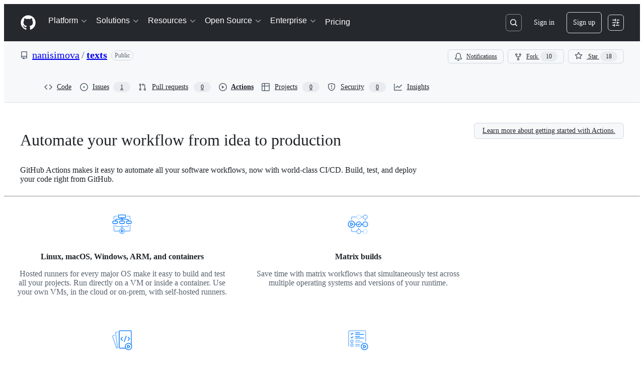

--- FILE ---
content_type: text/css
request_url: https://github.githubassets.com/assets/light_colorblind_high_contrast-412af2517363.css
body_size: 10312
content:
[data-color-mode="light"][data-light-theme="light_colorblind_high_contrast"],
[data-color-mode="light"][data-light-theme="light_colorblind_high_contrast"] ::backdrop,
[data-color-mode="auto"][data-light-theme="light_colorblind_high_contrast"],
[data-color-mode="auto"][data-light-theme="light_colorblind_high_contrast"] ::backdrop {
  --button-outline-bgColor-active: #033f9d;
  --button-primary-bgColor-active: #075fc8;
  --button-primary-bgColor-disabled: #92caff;
  --button-primary-bgColor-hover: #0864d1;
  --color-ansi-cyan: #1b7c83;
  --color-ansi-cyan-bright: #3192aa;
  --control-checked-bgColor-active: #033f9d;
  --control-checked-bgColor-hover: #0344a8;
  --control-checked-borderColor-active: #033f9d;
  --control-checked-borderColor-hover: #0344a8;
  --reactionButton-selected-bgColor-hover: #caecff;
  --avatarStack-fade-bgColor-default: #c8d1da;
  --avatarStack-fade-bgColor-muted: #dae0e7;
  --bgColor-accent-emphasis: #0349b4;
  --bgColor-accent-muted: #dff7ff;
  --bgColor-attention-emphasis: #744500;
  --bgColor-attention-muted: #fcf7be;
  --bgColor-danger-emphasis: #873800;
  --bgColor-danger-muted: #fff2d5;
  --bgColor-disabled: #e0e6eb;
  --bgColor-done-emphasis: #622cbc;
  --bgColor-done-muted: #faf0fe;
  --bgColor-emphasis: #25292e;
  --bgColor-inset: #eff2f5;
  --bgColor-inverse: #25292e;
  --bgColor-muted: #e6eaef;
  --bgColor-neutral-emphasis: #454c54;
  --bgColor-neutral-muted: #e0e6eb;
  --bgColor-open-emphasis: #873800;
  --bgColor-open-muted: #fff2d5;
  --bgColor-severe-emphasis: #873800;
  --bgColor-severe-muted: #fff2d5;
  --bgColor-sponsors-emphasis: #971368;
  --bgColor-sponsors-muted: #feeff7;
  --bgColor-success-emphasis: #0349b4;
  --bgColor-success-muted: #dff7ff;
  --bgColor-transparent: #ffffff00;
  --borderColor-accent-emphasis: #0349b4;
  --borderColor-accent-muted: #368cf9;
  --borderColor-attention-emphasis: #744500;
  --borderColor-attention-muted: #b58407;
  --borderColor-danger-emphasis: #873800;
  --borderColor-danger-muted: #b45105;
  --borderColor-default: #454c54;
  --borderColor-disabled: #59636e1f;
  --borderColor-done-emphasis: #622cbc;
  --borderColor-done-muted: #a371f7;
  --borderColor-neutral-emphasis: #59636e;
  --borderColor-open-emphasis: #873800;
  --borderColor-open-muted: #dc6d1a;
  --borderColor-severe-emphasis: #873800;
  --borderColor-severe-muted: #dc6d1a66;
  --borderColor-sponsors-emphasis: #971368;
  --borderColor-sponsors-muted: #ed4baf;
  --borderColor-success-emphasis: #0349b4;
  --borderColor-success-muted: #368cf9;
  --borderColor-translucent: #59636e;
  --borderColor-transparent: #ffffff00;
  --button-danger-bgColor-active: #702c00;
  --button-danger-borderColor-hover: #5b2300;
  --button-danger-shadow-selected: inset 0px 1px 0px 0px #43001133;
  --button-inactive-bgColor: #e6eaef;
  --button-inactive-fgColor: #454c54;
  --button-invisible-bgColor-disabled: #ffffff00;
  --button-invisible-borderColor-disabled: #ffffff00;
  --button-invisible-fgColor-hover: #393f46;
  --button-invisible-iconColor-hover: #393f46;
  --button-outline-borderColor-hover: #022f7a;
  --button-outline-shadow-selected: inset 0px 1px 0px 0px #021a4a33;
  --button-primary-borderColor-disabled: var(--button-primary-bgColor-disabled);
  --button-primary-borderColor-rest: #022f7a;
  --button-primary-shadow-selected: inset 0px 1px 0px 0px #00230b4d;
  --button-star-iconColor: #d5a824;
  --buttonCounter-default-bgColor-rest: #c8d1da;
  --buttonCounter-outline-fgColor-rest: #023b95;
  --buttonCounter-primary-bgColor-rest: #00230b33;
  --buttonKeybindingHint-danger-bgColor-active: #01040966;
  --buttonKeybindingHint-danger-bgColor-hover: #01040933;
  --buttonKeybindingHint-danger-borderColor-hover: #ffffff;
  --buttonKeybindingHint-default-bgColor-rest: #eff2f5;
  --buttonKeybindingHint-inactive-bgColor: #eff2f5;
  --buttonKeybindingHint-primary-borderColor-rest: #ffffff;
  --codeMirror-syntax-fgColor-constant: #023b95;
  --codeMirror-syntax-fgColor-entity: #622cbc;
  --codeMirror-syntax-fgColor-keyword: #873800;
  --codeMirror-syntax-fgColor-storage: #873800;
  --codeMirror-syntax-fgColor-string: #032563;
  --codeMirror-syntax-fgColor-support: #023b95;
  --codeMirror-syntax-fgColor-variable: #702c00;
  --color-ansi-black-bright: #393f46;
  --color-ansi-blue: #0349b4;
  --color-ansi-blue-bright: #1168e3;
  --color-ansi-gray: #59636e;
  --color-ansi-green: #023b95;
  --color-ansi-green-bright: #0349b4;
  --color-ansi-magenta: #622cbc;
  --color-ansi-magenta-bright: #844ae7;
  --color-ansi-red: #873800;
  --color-ansi-red-bright: #702c00;
  --color-ansi-white: #59636e;
  --color-ansi-white-bright: #818b98;
  --color-ansi-yellow: #3f2200;
  --color-ansi-yellow-bright: #4e2c00;
  --color-prettylights-syntax-brackethighlighter-angle: #59636e;
  --color-prettylights-syntax-brackethighlighter-unmatched: #5b2300;
  --color-prettylights-syntax-carriage-return-bg: #873800;
  --color-prettylights-syntax-carriage-return-text: #f6f8fa;
  --color-prettylights-syntax-comment: #59636e;
  --color-prettylights-syntax-constant: #023b95;
  --color-prettylights-syntax-constant-other-reference-link: #032563;
  --color-prettylights-syntax-entity: #512598;
  --color-prettylights-syntax-entity-tag: #023b95;
  --color-prettylights-syntax-keyword: #873800;
  --color-prettylights-syntax-markup-changed-bg: #ffc67b;
  --color-prettylights-syntax-markup-changed-text: #702c00;
  --color-prettylights-syntax-markup-deleted-bg: #fff2d5;
  --color-prettylights-syntax-markup-deleted-text: #5b2300;
  --color-prettylights-syntax-markup-heading: #023b95;
  --color-prettylights-syntax-markup-ignored-bg: #023b95;
  --color-prettylights-syntax-markup-ignored-text: #d1d9e0;
  --color-prettylights-syntax-markup-inserted-bg: #dff7ff;
  --color-prettylights-syntax-markup-inserted-text: #023b95;
  --color-prettylights-syntax-markup-list: #2e1800;
  --color-prettylights-syntax-meta-diff-range: #622cbc;
  --color-prettylights-syntax-string: #032563;
  --color-prettylights-syntax-string-regexp: #023b95;
  --color-prettylights-syntax-sublimelinter-gutter-mark: #818b98;
  --color-prettylights-syntax-variable: #702c00;
  --contribution-default-bgColor-1: #82e596;
  --contribution-default-bgColor-2: #26a148;
  --contribution-default-bgColor-3: #117f32;
  --contribution-default-bgColor-4: #024c1a;
  --contribution-default-borderColor-0: #010409;
  --contribution-halloween-bgColor-1: #f0db3d;
  --contribution-halloween-bgColor-2: #ffd642;
  --contribution-halloween-bgColor-3: #f68c41;
  --contribution-halloween-bgColor-4: #010409;
  --contribution-winter-bgColor-1: #9cd7ff;
  --contribution-winter-bgColor-2: #368cf9;
  --contribution-winter-bgColor-3: #0349b4;
  --contribution-winter-bgColor-4: #032563;
  --control-bgColor-active: #d1d9e0;
  --control-bgColor-hover: #dae0e7;
  --control-bgColor-rest: #e0e6eb;
  --control-danger-bgColor-active: #702c00;
  --control-fgColor-placeholder: #454c54;
  --control-fgColor-rest: #25292e;
  --control-transparent-bgColor-active: #d1d9e0;
  --control-transparent-bgColor-hover: #dae0e7;
  --control-transparent-bgColor-rest: #ffffff00;
  --control-transparent-bgColor-selected: #dae0e7;
  --control-transparent-borderColor-rest: #ffffff00;
  --controlTrack-bgColor-active: #d1d9e0;
  --controlTrack-bgColor-hover: #dae0e7;
  --controlTrack-bgColor-rest: #dae0e7;
  --controlTrack-fgColor-rest: #59636e;
  --data-auburn-color-emphasis: #9d615c;
  --data-auburn-color-muted: #f2e9e9;
  --data-blue-color-emphasis: #006edb;
  --data-blue-color-muted: #d1f0ff;
  --data-brown-color-emphasis: #856d4c;
  --data-brown-color-muted: #eeeae2;
  --data-coral-color-emphasis: #d43511;
  --data-coral-color-muted: #ffe5db;
  --data-gray-color-emphasis: #808fa3;
  --data-gray-color-muted: #e8ecf2;
  --data-green-color-emphasis: #30a147;
  --data-green-color-muted: #caf7ca;
  --data-lemon-color-emphasis: #866e04;
  --data-lemon-color-muted: #f7eea1;
  --data-lime-color-emphasis: #527a29;
  --data-lime-color-muted: #e3f2b5;
  --data-olive-color-emphasis: #64762d;
  --data-olive-color-muted: #f0f0ad;
  --data-orange-color-emphasis: #eb670f;
  --data-orange-color-muted: #ffe7d1;
  --data-pine-color-emphasis: #167e53;
  --data-pine-color-muted: #bff8db;
  --data-pink-color-emphasis: #ce2c85;
  --data-pink-color-muted: #ffe5f1;
  --data-plum-color-emphasis: #a830e8;
  --data-plum-color-muted: #f8e5ff;
  --data-purple-color-emphasis: #894ceb;
  --data-purple-color-muted: #f1e5ff;
  --data-red-color-emphasis: #df0c24;
  --data-red-color-muted: #ffe2e0;
  --data-teal-color-emphasis: #179b9b;
  --data-teal-color-muted: #c7f5ef;
  --data-yellow-color-emphasis: #b88700;
  --data-yellow-color-muted: #ffec9e;
  --diffBlob-additionNum-bgColor: #9cd7ff;
  --diffBlob-additionWord-bgColor: #0349b4;
  --diffBlob-deletionNum-bgColor: #ffc67b;
  --diffBlob-deletionWord-bgColor: #873800;
  --diffBlob-hunkLine-bgColor: #f6f8fa;
  --diffBlob-hunkNum-bgColor-hover: #c8d1da;
  --diffBlob-hunkNum-bgColor-rest: #e6eaef;
  --display-auburn-bgColor-emphasis: #744744;
  --display-auburn-bgColor-muted: #f2e9e9;
  --display-auburn-borderColor-emphasis: #8a5551;
  --display-auburn-borderColor-muted: #e6d6d5;
  --display-auburn-fgColor: #5d3937;
  --display-auburn-scale-0: #f2e9e9;
  --display-auburn-scale-1: #e6d6d5;
  --display-auburn-scale-2: #d4b7b5;
  --display-auburn-scale-3: #c59e9b;
  --display-auburn-scale-4: #b4827e;
  --display-auburn-scale-5: #9d615c;
  --display-auburn-scale-6: #8a5551;
  --display-auburn-scale-7: #744744;
  --display-auburn-scale-8: #5d3937;
  --display-auburn-scale-9: #432928;
  --display-blue-bgColor-emphasis: #004db3;
  --display-blue-bgColor-muted: #d1f0ff;
  --display-blue-borderColor-emphasis: #005fcc;
  --display-blue-borderColor-muted: #ade1ff;
  --display-blue-fgColor: #003d99;
  --display-blue-scale-0: #d1f0ff;
  --display-blue-scale-1: #ade1ff;
  --display-blue-scale-2: #75c8ff;
  --display-blue-scale-3: #47afff;
  --display-blue-scale-4: #0f8fff;
  --display-blue-scale-5: #006edb;
  --display-blue-scale-6: #005fcc;
  --display-blue-scale-7: #004db3;
  --display-blue-scale-8: #003d99;
  --display-blue-scale-9: #002b75;
  --display-brown-bgColor-emphasis: #64513a;
  --display-brown-bgColor-muted: #eeeae2;
  --display-brown-borderColor-emphasis: #755f43;
  --display-brown-borderColor-muted: #dfd7c8;
  --display-brown-fgColor: #51412f;
  --display-brown-scale-0: #eeeae2;
  --display-brown-scale-1: #dfd7c8;
  --display-brown-scale-2: #cbbda4;
  --display-brown-scale-3: #b8a484;
  --display-brown-scale-4: #a68b64;
  --display-brown-scale-5: #856d4c;
  --display-brown-scale-6: #755f43;
  --display-brown-scale-7: #64513a;
  --display-brown-scale-8: #51412f;
  --display-brown-scale-9: #3a2e22;
  --display-coral-bgColor-emphasis: #9b2712;
  --display-coral-bgColor-muted: #ffe5db;
  --display-coral-borderColor-emphasis: #ba2e12;
  --display-coral-borderColor-muted: #fecebe;
  --display-coral-fgColor: #7e2011;
  --display-coral-scale-0: #ffe5db;
  --display-coral-scale-1: #fecebe;
  --display-coral-scale-2: #fcab92;
  --display-coral-scale-3: #f88768;
  --display-coral-scale-4: #f25f3a;
  --display-coral-scale-5: #d43511;
  --display-coral-scale-6: #ba2e12;
  --display-coral-scale-7: #9b2712;
  --display-coral-scale-8: #7e2011;
  --display-coral-scale-9: #5d180e;
  --display-cyan-bgColor-emphasis: #00596b;
  --display-cyan-bgColor-muted: #bdf4ff;
  --display-cyan-borderColor-emphasis: #006a80;
  --display-cyan-borderColor-muted: #7ae9ff;
  --display-cyan-fgColor: #004857;
  --display-cyan-scale-0: #bdf4ff;
  --display-cyan-scale-1: #7ae9ff;
  --display-cyan-scale-2: #00d0fa;
  --display-cyan-scale-3: #00b7db;
  --display-cyan-scale-4: #0099b8;
  --display-cyan-scale-5: #007b94;
  --display-cyan-scale-6: #006a80;
  --display-cyan-scale-7: #00596b;
  --display-cyan-scale-8: #004857;
  --display-cyan-scale-9: #003742;
  --display-gray-bgColor-emphasis: #4e535a;
  --display-gray-bgColor-muted: #e8ecf2;
  --display-gray-borderColor-emphasis: #5c6570;
  --display-gray-borderColor-muted: #d2dae4;
  --display-gray-fgColor: #424448;
  --display-gray-scale-0: #e8ecf2;
  --display-gray-scale-1: #d2dae4;
  --display-gray-scale-2: #b4c0cf;
  --display-gray-scale-3: #9ba9bb;
  --display-gray-scale-4: #808fa3;
  --display-gray-scale-5: #647182;
  --display-gray-scale-6: #5c6570;
  --display-gray-scale-7: #4e535a;
  --display-gray-scale-8: #424448;
  --display-gray-scale-9: #303031;
  --display-green-bgColor-emphasis: #285c3b;
  --display-green-bgColor-muted: #caf7ca;
  --display-green-borderColor-emphasis: #2b6e3f;
  --display-green-borderColor-muted: #9ceda0;
  --display-green-fgColor: #254b34;
  --display-green-scale-0: #caf7ca;
  --display-green-scale-1: #9ceda0;
  --display-green-scale-2: #54d961;
  --display-green-scale-3: #31bf46;
  --display-green-scale-4: #30a147;
  --display-green-scale-5: #2c8141;
  --display-green-scale-6: #2b6e3f;
  --display-green-scale-7: #285c3b;
  --display-green-scale-8: #254b34;
  --display-green-scale-9: #1d3528;
  --display-indigo-bgColor-emphasis: #393cd5;
  --display-indigo-bgColor-muted: #e5e9ff;
  --display-indigo-borderColor-emphasis: #494edf;
  --display-indigo-borderColor-muted: #d2d7fe;
  --display-indigo-fgColor: #2d2db4;
  --display-indigo-scale-0: #e5e9ff;
  --display-indigo-scale-1: #d2d7fe;
  --display-indigo-scale-2: #b1b9fb;
  --display-indigo-scale-3: #979ff7;
  --display-indigo-scale-4: #7a82f0;
  --display-indigo-scale-5: #5a61e7;
  --display-indigo-scale-6: #494edf;
  --display-indigo-scale-7: #393cd5;
  --display-indigo-scale-8: #2d2db4;
  --display-indigo-scale-9: #25247b;
  --display-lemon-bgColor-emphasis: #654f01;
  --display-lemon-bgColor-muted: #f7eea1;
  --display-lemon-borderColor-emphasis: #786002;
  --display-lemon-borderColor-muted: #f0db3d;
  --display-lemon-fgColor: #523f00;
  --display-lemon-scale-0: #f7eea1;
  --display-lemon-scale-1: #f0db3d;
  --display-lemon-scale-2: #d8bd0e;
  --display-lemon-scale-3: #c2a60a;
  --display-lemon-scale-4: #a68c07;
  --display-lemon-scale-5: #866e04;
  --display-lemon-scale-6: #786002;
  --display-lemon-scale-7: #654f01;
  --display-lemon-scale-8: #523f00;
  --display-lemon-scale-9: #3d2e00;
  --display-lime-bgColor-emphasis: #3a5b25;
  --display-lime-bgColor-muted: #e3f2b5;
  --display-lime-borderColor-emphasis: #476c28;
  --display-lime-borderColor-muted: #c7e580;
  --display-lime-fgColor: #2f4a21;
  --display-lime-scale-0: #e3f2b5;
  --display-lime-scale-1: #c7e580;
  --display-lime-scale-2: #9bd039;
  --display-lime-scale-3: #80b530;
  --display-lime-scale-4: #6c9d2f;
  --display-lime-scale-5: #527a29;
  --display-lime-scale-6: #476c28;
  --display-lime-scale-7: #3a5b25;
  --display-lime-scale-8: #2f4a21;
  --display-lime-scale-9: #213319;
  --display-olive-bgColor-emphasis: #495a2b;
  --display-olive-bgColor-muted: #f0f0ad;
  --display-olive-borderColor-emphasis: #56682c;
  --display-olive-borderColor-muted: #dbe170;
  --display-olive-fgColor: #3b4927;
  --display-olive-scale-0: #f0f0ad;
  --display-olive-scale-1: #dbe170;
  --display-olive-scale-2: #b9c832;
  --display-olive-scale-3: #9bae32;
  --display-olive-scale-4: #819532;
  --display-olive-scale-5: #64762d;
  --display-olive-scale-6: #56682c;
  --display-olive-scale-7: #495a2b;
  --display-olive-scale-8: #3b4927;
  --display-olive-scale-9: #2a331f;
  --display-orange-bgColor-emphasis: #8d3c11;
  --display-orange-bgColor-muted: #ffe7d1;
  --display-orange-borderColor-emphasis: #a24610;
  --display-orange-borderColor-muted: #fecfaa;
  --display-orange-fgColor: #70300f;
  --display-orange-scale-0: #ffe7d1;
  --display-orange-scale-1: #fecfaa;
  --display-orange-scale-2: #fbaf74;
  --display-orange-scale-3: #f68c41;
  --display-orange-scale-4: #eb670f;
  --display-orange-scale-5: #b8500f;
  --display-orange-scale-6: #a24610;
  --display-orange-scale-7: #8d3c11;
  --display-orange-scale-8: #70300f;
  --display-orange-scale-9: #54230d;
  --display-pine-bgColor-emphasis: #135d41;
  --display-pine-bgColor-muted: #bff8db;
  --display-pine-borderColor-emphasis: #156f4b;
  --display-pine-borderColor-muted: #80efb9;
  --display-pine-fgColor: #114b36;
  --display-pine-scale-0: #bff8db;
  --display-pine-scale-1: #80efb9;
  --display-pine-scale-2: #1dd781;
  --display-pine-scale-3: #1dbf76;
  --display-pine-scale-4: #1aa267;
  --display-pine-scale-5: #167e53;
  --display-pine-scale-6: #156f4b;
  --display-pine-scale-7: #135d41;
  --display-pine-scale-8: #114b36;
  --display-pine-scale-9: #0d3627;
  --display-pink-bgColor-emphasis: #8e2e66;
  --display-pink-bgColor-muted: #ffe5f1;
  --display-pink-borderColor-emphasis: #b12f79;
  --display-pink-borderColor-muted: #fdc9e2;
  --display-pink-fgColor: #6e2b53;
  --display-pink-scale-0: #ffe5f1;
  --display-pink-scale-1: #fdc9e2;
  --display-pink-scale-2: #f8a5cf;
  --display-pink-scale-3: #f184bc;
  --display-pink-scale-4: #e55da5;
  --display-pink-scale-5: #ce2c85;
  --display-pink-scale-6: #b12f79;
  --display-pink-scale-7: #8e2e66;
  --display-pink-scale-8: #6e2b53;
  --display-pink-scale-9: #4d233d;
  --display-plum-bgColor-emphasis: #7d1eb8;
  --display-plum-bgColor-muted: #f8e5ff;
  --display-plum-borderColor-emphasis: #961edc;
  --display-plum-borderColor-muted: #f0cdfe;
  --display-plum-fgColor: #651d96;
  --display-plum-scale-0: #f8e5ff;
  --display-plum-scale-1: #f0cdfe;
  --display-plum-scale-2: #e2a7fb;
  --display-plum-scale-3: #d487f7;
  --display-plum-scale-4: #c264f2;
  --display-plum-scale-5: #a830e8;
  --display-plum-scale-6: #961edc;
  --display-plum-scale-7: #7d1eb8;
  --display-plum-scale-8: #651d96;
  --display-plum-scale-9: #471769;
  --display-purple-bgColor-emphasis: #6223d7;
  --display-purple-bgColor-muted: #f1e5ff;
  --display-purple-borderColor-emphasis: #783ae4;
  --display-purple-borderColor-muted: #e6d2fe;
  --display-purple-fgColor: #4f21ab;
  --display-purple-scale-0: #f1e5ff;
  --display-purple-scale-1: #e6d2fe;
  --display-purple-scale-2: #d1b1fc;
  --display-purple-scale-3: #bc91f8;
  --display-purple-scale-4: #a672f3;
  --display-purple-scale-5: #894ceb;
  --display-purple-scale-6: #783ae4;
  --display-purple-scale-7: #6223d7;
  --display-purple-scale-8: #4f21ab;
  --display-purple-scale-9: #391b79;
  --display-red-bgColor-emphasis: #a60c29;
  --display-red-bgColor-muted: #ffe2e0;
  --display-red-borderColor-emphasis: #c50d28;
  --display-red-borderColor-muted: #fecdcd;
  --display-red-fgColor: #880c27;
  --display-red-scale-0: #ffe2e0;
  --display-red-scale-1: #fecdcd;
  --display-red-scale-2: #fda5a7;
  --display-red-scale-3: #fb8389;
  --display-red-scale-4: #f85461;
  --display-red-scale-5: #df0c24;
  --display-red-scale-6: #c50d28;
  --display-red-scale-7: #a60c29;
  --display-red-scale-8: #880c27;
  --display-red-scale-9: #610a20;
  --display-teal-bgColor-emphasis: #0d5b63;
  --display-teal-bgColor-muted: #c7f5ef;
  --display-teal-borderColor-emphasis: #106e75;
  --display-teal-borderColor-muted: #89ebe1;
  --display-teal-fgColor: #0a4852;
  --display-teal-scale-0: #c7f5ef;
  --display-teal-scale-1: #89ebe1;
  --display-teal-scale-2: #22d3c7;
  --display-teal-scale-3: #1db9b4;
  --display-teal-scale-4: #179b9b;
  --display-teal-scale-5: #127e81;
  --display-teal-scale-6: #106e75;
  --display-teal-scale-7: #0d5b63;
  --display-teal-scale-8: #0a4852;
  --display-teal-scale-9: #073740;
  --display-yellow-bgColor-emphasis: #704d00;
  --display-yellow-bgColor-muted: #ffec9e;
  --display-yellow-borderColor-emphasis: #805900;
  --display-yellow-borderColor-muted: #ffd642;
  --display-yellow-fgColor: #5c3d00;
  --display-yellow-scale-0: #ffec9e;
  --display-yellow-scale-1: #ffd642;
  --display-yellow-scale-2: #ebb400;
  --display-yellow-scale-3: #d19d00;
  --display-yellow-scale-4: #b88700;
  --display-yellow-scale-5: #946a00;
  --display-yellow-scale-6: #805900;
  --display-yellow-scale-7: #704d00;
  --display-yellow-scale-8: #5c3d00;
  --display-yellow-scale-9: #422b00;
  --fgColor-accent: #023b95;
  --fgColor-attention: #603700;
  --fgColor-danger: #702c00;
  --fgColor-disabled: #59636e;
  --fgColor-done: #512598;
  --fgColor-muted: #393f46;
  --fgColor-neutral: #393f46;
  --fgColor-open: #702c00;
  --fgColor-severe: #702c00;
  --fgColor-sponsors: #7d0c57;
  --fgColor-success: #023b95;
  --header-bgColor: #25292e;
  --header-borderColor-divider: #c8d1da;
  --headerSearch-bgColor: #25292e;
  --headerSearch-borderColor: #818b98;
  --highlight-neutral-bgColor: #fcf7be;
  --label-auburn-bgColor-active: #d4b7b5;
  --label-auburn-bgColor-hover: #e6d6d5;
  --label-auburn-bgColor-rest: #f2e9e9;
  --label-auburn-fgColor-active: #5d3937;
  --label-auburn-fgColor-hover: #744744;
  --label-auburn-fgColor-rest: #8a5551;
  --label-blue-bgColor-active: #75c8ff;
  --label-blue-bgColor-hover: #ade1ff;
  --label-blue-bgColor-rest: #d1f0ff;
  --label-blue-fgColor-active: #003d99;
  --label-blue-fgColor-hover: #004db3;
  --label-blue-fgColor-rest: #005fcc;
  --label-brown-bgColor-active: #cbbda4;
  --label-brown-bgColor-hover: #dfd7c8;
  --label-brown-bgColor-rest: #eeeae2;
  --label-brown-fgColor-active: #51412f;
  --label-brown-fgColor-hover: #64513a;
  --label-brown-fgColor-rest: #755f43;
  --label-coral-bgColor-active: #fcab92;
  --label-coral-bgColor-hover: #fecebe;
  --label-coral-bgColor-rest: #ffe5db;
  --label-coral-fgColor-active: #7e2011;
  --label-coral-fgColor-hover: #9b2712;
  --label-coral-fgColor-rest: #ba2e12;
  --label-cyan-bgColor-active: #00d0fa;
  --label-cyan-bgColor-hover: #7ae9ff;
  --label-cyan-bgColor-rest: #bdf4ff;
  --label-cyan-fgColor-active: #004857;
  --label-cyan-fgColor-hover: #00596b;
  --label-cyan-fgColor-rest: #006a80;
  --label-gray-bgColor-active: #b4c0cf;
  --label-gray-bgColor-hover: #d2dae4;
  --label-gray-bgColor-rest: #e8ecf2;
  --label-gray-fgColor-active: #424448;
  --label-gray-fgColor-hover: #4e535a;
  --label-gray-fgColor-rest: #5c6570;
  --label-green-bgColor-active: #54d961;
  --label-green-bgColor-hover: #9ceda0;
  --label-green-bgColor-rest: #caf7ca;
  --label-green-fgColor-active: #254b34;
  --label-green-fgColor-hover: #285c3b;
  --label-green-fgColor-rest: #2b6e3f;
  --label-indigo-bgColor-active: #b1b9fb;
  --label-indigo-bgColor-hover: #d2d7fe;
  --label-indigo-bgColor-rest: #e5e9ff;
  --label-indigo-fgColor-active: #2d2db4;
  --label-indigo-fgColor-hover: #393cd5;
  --label-indigo-fgColor-rest: #494edf;
  --label-lemon-bgColor-active: #d8bd0e;
  --label-lemon-bgColor-hover: #f0db3d;
  --label-lemon-bgColor-rest: #f7eea1;
  --label-lemon-fgColor-active: #523f00;
  --label-lemon-fgColor-hover: #654f01;
  --label-lemon-fgColor-rest: #786002;
  --label-lime-bgColor-active: #9bd039;
  --label-lime-bgColor-hover: #c7e580;
  --label-lime-bgColor-rest: #e3f2b5;
  --label-lime-fgColor-active: #2f4a21;
  --label-lime-fgColor-hover: #3a5b25;
  --label-lime-fgColor-rest: #476c28;
  --label-olive-bgColor-active: #b9c832;
  --label-olive-bgColor-hover: #dbe170;
  --label-olive-bgColor-rest: #f0f0ad;
  --label-olive-fgColor-active: #3b4927;
  --label-olive-fgColor-hover: #495a2b;
  --label-olive-fgColor-rest: #56682c;
  --label-orange-bgColor-active: #fbaf74;
  --label-orange-bgColor-hover: #fecfaa;
  --label-orange-bgColor-rest: #ffe7d1;
  --label-orange-fgColor-active: #70300f;
  --label-orange-fgColor-hover: #8d3c11;
  --label-orange-fgColor-rest: #a24610;
  --label-pine-bgColor-active: #1dd781;
  --label-pine-bgColor-hover: #80efb9;
  --label-pine-bgColor-rest: #bff8db;
  --label-pine-fgColor-active: #114b36;
  --label-pine-fgColor-hover: #135d41;
  --label-pine-fgColor-rest: #156f4b;
  --label-pink-bgColor-active: #f8a5cf;
  --label-pink-bgColor-hover: #fdc9e2;
  --label-pink-bgColor-rest: #ffe5f1;
  --label-pink-fgColor-active: #6e2b53;
  --label-pink-fgColor-hover: #8e2e66;
  --label-pink-fgColor-rest: #b12f79;
  --label-plum-bgColor-active: #e2a7fb;
  --label-plum-bgColor-hover: #f0cdfe;
  --label-plum-bgColor-rest: #f8e5ff;
  --label-plum-fgColor-active: #651d96;
  --label-plum-fgColor-hover: #7d1eb8;
  --label-plum-fgColor-rest: #961edc;
  --label-purple-bgColor-active: #d1b1fc;
  --label-purple-bgColor-hover: #e6d2fe;
  --label-purple-bgColor-rest: #f1e5ff;
  --label-purple-fgColor-active: #4f21ab;
  --label-purple-fgColor-hover: #6223d7;
  --label-purple-fgColor-rest: #783ae4;
  --label-red-bgColor-active: #fda5a7;
  --label-red-bgColor-hover: #fecdcd;
  --label-red-bgColor-rest: #ffe2e0;
  --label-red-fgColor-active: #880c27;
  --label-red-fgColor-hover: #a60c29;
  --label-red-fgColor-rest: #c50d28;
  --label-teal-bgColor-active: #22d3c7;
  --label-teal-bgColor-hover: #89ebe1;
  --label-teal-bgColor-rest: #c7f5ef;
  --label-teal-fgColor-active: #0a4852;
  --label-teal-fgColor-hover: #0d5b63;
  --label-teal-fgColor-rest: #106e75;
  --label-yellow-bgColor-active: #ebb400;
  --label-yellow-bgColor-hover: #ffd642;
  --label-yellow-bgColor-rest: #ffec9e;
  --label-yellow-fgColor-active: #5c3d00;
  --label-yellow-fgColor-hover: #704d00;
  --label-yellow-fgColor-rest: #805900;
  --menu-bgColor-active: #ffffff00;
  --overlay-backdrop-bgColor: #393f4666;
  --progressBar-bgColor-neutral: #818b98;
  --progressBar-track-borderColor: #393f46;
  --reactionButton-selected-bgColor-rest: #dff7ff;
  --reactionButton-selected-fgColor-hover: #023b95;
  --selectMenu-bgColor-active: #9cd7ff;
  --selectMenu-borderColor: #ffffff00;
  --shadow-floating-legacy: 0px 6px 12px -3px #25292e0a, 0px 6px 18px 0px #25292e1f;
  --shadow-resting-medium: 0px 1px 1px 0px #25292e1a, 0px 3px 6px 0px #25292e1f;
  --skeletonLoader-bgColor: #dae0e7;
  --treeViewItem-leadingVisual-iconColor-rest: #368cf9;
  --underlineNav-borderColor-active: #cd3425;
  --avatar-bgColor: #ffffff;
  --avatar-shadow: 0px 0px 0px 2px #ffffffcc;
  --bgColor-black: #010409;
  --bgColor-closed-emphasis: var(--bgColor-neutral-emphasis);
  --bgColor-closed-muted: var(--bgColor-neutral-muted);
  --bgColor-default: #ffffff;
  --bgColor-draft-emphasis: var(--bgColor-neutral-emphasis);
  --bgColor-draft-muted: var(--bgColor-neutral-muted);
  --bgColor-upsell-emphasis: var(--bgColor-done-emphasis);
  --bgColor-upsell-muted: var(--bgColor-done-muted);
  --bgColor-white: #ffffff;
  --border-accent-emphasis: 0.0625rem solid #0349b4;
  --border-accent-muted: 0.0625rem solid #368cf9;
  --border-attention-emphasis: 0.0625rem solid #744500;
  --border-attention-muted: 0.0625rem solid #b58407;
  --border-danger-emphasis: 0.0625rem solid #873800;
  --border-danger-muted: 0.0625rem solid #b45105;
  --border-default: 0.0625rem solid #454c54;
  --border-disabled: 0.0625rem solid #59636e1f;
  --border-done-emphasis: 0.0625rem solid #622cbc;
  --border-done-muted: 0.0625rem solid #a371f7;
  --border-neutral-emphasis: 0.0625rem solid #59636e;
  --border-severe-emphasis: 0.0625rem solid #873800;
  --border-severe-muted: 0.0625rem solid #dc6d1a66;
  --border-sponsors-emphasis: 0.0625rem solid #971368;
  --border-sponsors-muted: 0.0625rem solid #ed4baf;
  --border-success-emphasis: 0.0625rem solid #0349b4;
  --border-success-muted: 0.0625rem solid #368cf9;
  --border-transparent: 0.0625rem solid #ffffff00;
  --borderColor-closed-muted: var(--borderColor-default);
  --borderColor-draft-emphasis: var(--borderColor-neutral-emphasis);
  --borderColor-draft-muted: var(--borderColor-default);
  --borderColor-emphasis: var(--borderColor-default);
  --borderColor-muted: var(--borderColor-default);
  --borderColor-upsell-emphasis: var(--borderColor-done-emphasis);
  --borderColor-upsell-muted: var(--borderColor-done-muted);
  --button-danger-bgColor-hover: var(--bgColor-danger-emphasis);
  --button-danger-bgColor-rest: var(--control-bgColor-rest);
  --button-danger-borderColor-active: var(--button-danger-borderColor-hover);
  --button-danger-fgColor-active: #ffffff;
  --button-danger-fgColor-disabled: #702c0080;
  --button-danger-fgColor-hover: #ffffff;
  --button-danger-fgColor-rest: var(--fgColor-danger);
  --button-danger-iconColor-hover: #ffffff;
  --button-default-bgColor-active: var(--control-bgColor-active);
  --button-default-bgColor-hover: var(--control-bgColor-hover);
  --button-default-bgColor-rest: var(--control-bgColor-rest);
  --button-default-bgColor-selected: var(--control-bgColor-active);
  --button-default-fgColor-rest: var(--control-fgColor-rest);
  --button-default-shadow-resting: 0px 1px 0px 0px #0104090a;
  --button-invisible-bgColor-active: var(--control-transparent-bgColor-active);
  --button-invisible-bgColor-hover: var(--control-transparent-bgColor-hover);
  --button-invisible-bgColor-rest: var(--control-transparent-bgColor-rest);
  --button-invisible-borderColor-rest: var(--control-transparent-borderColor-rest);
  --button-invisible-fgColor-active: var(--control-fgColor-rest);
  --button-invisible-fgColor-rest: var(--control-fgColor-rest);
  --button-invisible-iconColor-rest: var(--fgColor-muted);
  --button-outline-bgColor-hover: var(--bgColor-accent-emphasis);
  --button-outline-bgColor-rest: var(--control-bgColor-rest);
  --button-outline-borderColor-active: var(--button-outline-borderColor-hover);
  --button-outline-fgColor-active: #ffffff;
  --button-outline-fgColor-disabled: #023b9580;
  --button-outline-fgColor-hover: #ffffff;
  --button-outline-fgColor-rest: var(--fgColor-accent);
  --button-primary-bgColor-rest: var(--bgColor-success-emphasis);
  --button-primary-borderColor-active: var(--button-primary-borderColor-rest);
  --button-primary-borderColor-hover: var(--button-primary-borderColor-rest);
  --button-primary-fgColor-disabled: #ffffffcc;
  --buttonCounter-danger-bgColor-disabled: #8738000d;
  --buttonCounter-danger-bgColor-hover: #ffffff33;
  --buttonCounter-danger-bgColor-rest: #8738001a;
  --buttonCounter-danger-fgColor-disabled: #702c0080;
  --buttonCounter-danger-fgColor-hover: #ffffff;
  --buttonCounter-danger-fgColor-rest: var(--fgColor-danger);
  --buttonCounter-invisible-bgColor-rest: var(--bgColor-neutral-muted);
  --buttonCounter-outline-bgColor-disabled: #0349b40d;
  --buttonCounter-outline-bgColor-hover: #ffffff33;
  --buttonCounter-outline-bgColor-rest: #0349b41a;
  --buttonCounter-outline-fgColor-disabled: #023b9580;
  --buttonCounter-outline-fgColor-hover: #ffffff;
  --buttonKeybindingHint-danger-bgColor-rest: var(--buttonKeybindingHint-default-bgColor-rest);
  --buttonKeybindingHint-danger-borderColor-active: var(--buttonKeybindingHint-danger-borderColor-hover);
  --buttonKeybindingHint-default-bgColor-disabled: var(--buttonKeybindingHint-default-bgColor-rest);
  --buttonKeybindingHint-default-fgColor-rest: var(--fgColor-muted);
  --buttonKeybindingHint-inactive-fgColor: var(--button-inactive-fgColor);
  --buttonKeybindingHint-invisible-bgColor-active: var(--control-transparent-bgColor-active);
  --buttonKeybindingHint-invisible-bgColor-disabled: var(--button-invisible-bgColor-disabled);
  --buttonKeybindingHint-invisible-bgColor-hover: var(--control-transparent-bgColor-hover);
  --buttonKeybindingHint-invisible-bgColor-rest: var(--buttonKeybindingHint-default-bgColor-rest);
  --buttonKeybindingHint-invisible-fgColor-rest: var(--fgColor-muted);
  --buttonKeybindingHint-primary-bgColor-disabled: #00230b1a;
  --buttonKeybindingHint-primary-bgColor-rest: var(--buttonCounter-primary-bgColor-rest);
  --codeMirror-activeline-bgColor: var(--bgColor-neutral-muted);
  --codeMirror-gutterMarker-fgColor-muted: var(--fgColor-muted);
  --codeMirror-lineNumber-fgColor: var(--fgColor-muted);
  --codeMirror-selection-bgColor: var(--borderColor-accent-muted);
  --codeMirror-syntax-fgColor-comment: #010409;
  --color-ansi-black: #010409;
  --color-prettylights-syntax-invalid-illegal-bg: var(--bgColor-danger-muted);
  --color-prettylights-syntax-invalid-illegal-text: var(--fgColor-danger);
  --color-prettylights-syntax-markup-bold: #010409;
  --color-prettylights-syntax-markup-italic: #010409;
  --color-prettylights-syntax-storage-modifier-import: #010409;
  --contribution-default-bgColor-0: #ffffff;
  --contribution-default-borderColor-1: var(--contribution-default-borderColor-0);
  --contribution-default-borderColor-2: var(--contribution-default-borderColor-0);
  --contribution-default-borderColor-3: var(--contribution-default-borderColor-0);
  --contribution-default-borderColor-4: var(--contribution-default-borderColor-0);
  --control-bgColor-disabled: var(--bgColor-disabled);
  --control-bgColor-selected: var(--control-bgColor-rest);
  --control-borderColor-danger: var(--borderColor-danger-emphasis);
  --control-borderColor-disabled: var(--borderColor-disabled);
  --control-borderColor-rest: var(--borderColor-default);
  --control-borderColor-success: var(--borderColor-success-emphasis);
  --control-borderColor-warning: var(--borderColor-attention-emphasis);
  --control-checked-bgColor-disabled: var(--fgColor-disabled);
  --control-checked-bgColor-rest: var(--bgColor-accent-emphasis);
  --control-danger-bgColor-hover: var(--bgColor-danger-emphasis);
  --control-danger-fgColor-rest: var(--fgColor-danger);
  --control-fgColor-disabled: var(--fgColor-disabled);
  --control-iconColor-rest: var(--fgColor-muted);
  --control-transparent-bgColor-disabled: var(--bgColor-disabled);
  --control-transparent-borderColor-active: var(--borderColor-default);
  --control-transparent-borderColor-hover: var(--borderColor-default);
  --controlKnob-bgColor-checked: #ffffff;
  --controlKnob-bgColor-rest: #ffffff;
  --controlTrack-bgColor-disabled: var(--fgColor-disabled);
  --controlTrack-borderColor-disabled: var(--fgColor-disabled);
  --counter-bgColor-emphasis: var(--bgColor-neutral-emphasis);
  --counter-bgColor-muted: var(--bgColor-neutral-muted);
  --counter-borderColor: var(--borderColor-default);
  --diffBlob-additionLine-bgColor: var(--bgColor-success-muted);
  --diffBlob-deletionLine-bgColor: var(--bgColor-danger-muted);
  --diffBlob-emptyLine-bgColor: var(--bgColor-muted);
  --diffBlob-emptyNum-bgColor: var(--bgColor-muted);
  --diffBlob-hunkLine-fgColor: var(--fgColor-muted);
  --fgColor-black: #010409;
  --fgColor-closed: var(--fgColor-muted);
  --fgColor-default: #010409;
  --fgColor-draft: var(--fgColor-neutral);
  --fgColor-link: var(--fgColor-accent);
  --fgColor-onEmphasis: #ffffff;
  --fgColor-onInverse: #ffffff;
  --fgColor-upsell: var(--fgColor-done);
  --fgColor-white: #ffffff;
  --focus-outlineColor: var(--borderColor-accent-emphasis);
  --header-fgColor-default: #ffffffb3;
  --header-fgColor-logo: #ffffff;
  --label-auburn-borderColor: var(--label-auburn-fgColor-rest);
  --label-blue-borderColor: var(--label-blue-fgColor-rest);
  --label-brown-borderColor: var(--label-brown-fgColor-rest);
  --label-coral-borderColor: var(--label-coral-fgColor-rest);
  --label-cyan-borderColor: var(--label-cyan-fgColor-rest);
  --label-gray-borderColor: var(--label-gray-fgColor-rest);
  --label-green-borderColor: var(--label-green-fgColor-rest);
  --label-indigo-borderColor: var(--label-indigo-fgColor-rest);
  --label-lemon-borderColor: var(--label-lemon-fgColor-rest);
  --label-lime-borderColor: var(--label-lime-fgColor-rest);
  --label-olive-borderColor: var(--label-olive-fgColor-rest);
  --label-orange-borderColor: var(--label-orange-fgColor-rest);
  --label-pine-borderColor: var(--label-pine-fgColor-rest);
  --label-pink-borderColor: var(--label-pink-fgColor-rest);
  --label-plum-borderColor: var(--label-plum-fgColor-rest);
  --label-purple-borderColor: var(--label-purple-fgColor-rest);
  --label-red-borderColor: var(--label-red-fgColor-rest);
  --label-teal-borderColor: var(--label-teal-fgColor-rest);
  --label-yellow-borderColor: var(--label-yellow-fgColor-rest);
  --overlay-bgColor: #ffffff;
  --overlay-borderColor: var(--borderColor-default);
  --page-header-bgColor: var(--bgColor-muted);
  --progressBar-bgColor-accent: var(--bgColor-accent-emphasis);
  --progressBar-bgColor-attention: var(--bgColor-attention-emphasis);
  --progressBar-bgColor-danger: var(--bgColor-danger-emphasis);
  --progressBar-bgColor-done: var(--bgColor-done-emphasis);
  --progressBar-bgColor-severe: var(--bgColor-severe-emphasis);
  --progressBar-bgColor-sponsors: var(--bgColor-sponsors-emphasis);
  --progressBar-bgColor-success: var(--bgColor-success-emphasis);
  --selection-bgColor: #0349b433;
  --shadow-inset: inset 0px 1px 0px 0px #0104090a;
  --shadow-resting-small: 0px 1px 1px 0px #0104090f, 0px 1px 3px 0px #0104090f;
  --shadow-resting-xsmall: 0px 1px 1px 0px #0104090f;
  --sideNav-bgColor-selected: #ffffff;
  --timelineBadge-bgColor: var(--bgColor-muted);
  --tooltip-bgColor: var(--bgColor-emphasis);
  --topicTag-borderColor: var(--borderColor-accent-emphasis);
  --underlineNav-iconColor-rest: var(--fgColor-muted);
  --avatar-borderColor: var(--borderColor-emphasis);
  --border-closed-emphasis: var(--border-danger-emphasis);
  --border-closed-muted: var(--border-danger-muted);
  --border-emphasis: 0.0625rem solid #454c54;
  --border-muted: 0.0625rem solid #454c54;
  --border-open-emphasis: var(--border-success-emphasis);
  --border-open-muted: var(--border-success-muted);
  --border-upsell-emphasis: 0.0625rem solid #622cbc;
  --border-upsell-muted: 0.0625rem solid #a371f7;
  --borderColor-closed-emphasis: var(--borderColor-emphasis);
  --borderColor-neutral-muted: var(--borderColor-muted);
  --button-danger-bgColor-disabled: var(--control-bgColor-disabled);
  --button-danger-borderColor-rest: var(--control-borderColor-rest);
  --button-danger-iconColor-rest: var(--button-danger-fgColor-rest);
  --button-default-bgColor-disabled: var(--control-bgColor-disabled);
  --button-default-borderColor-active: var(--control-borderColor-rest);
  --button-default-borderColor-disabled: var(--control-borderColor-disabled);
  --button-default-borderColor-rest: var(--control-borderColor-rest);
  --button-invisible-borderColor-hover: var(--control-transparent-borderColor-hover);
  --button-invisible-fgColor-disabled: var(--control-fgColor-disabled);
  --button-invisible-iconColor-disabled: var(--control-fgColor-disabled);
  --button-outline-bgColor-disabled: var(--control-bgColor-disabled);
  --button-primary-fgColor-rest: var(--fgColor-white);
  --button-primary-iconColor-rest: #ffffffcc;
  --buttonKeybindingHint-danger-bgColor-disabled: var(--buttonKeybindingHint-default-bgColor-disabled);
  --buttonKeybindingHint-danger-fgColor-active: var(--fgColor-onEmphasis);
  --buttonKeybindingHint-danger-fgColor-hover: var(--fgColor-onEmphasis);
  --buttonKeybindingHint-danger-fgColor-rest: var(--buttonKeybindingHint-default-fgColor-rest);
  --buttonKeybindingHint-default-borderColor-disabled: var(--control-borderColor-disabled);
  --buttonKeybindingHint-default-borderColor-rest: var(--borderColor-muted);
  --buttonKeybindingHint-default-fgColor-disabled: var(--control-fgColor-disabled);
  --buttonKeybindingHint-inactive-borderColor: var(--borderColor-muted);
  --buttonKeybindingHint-invisible-borderColor-disabled: var(--control-borderColor-disabled);
  --buttonKeybindingHint-invisible-borderColor-rest: var(--borderColor-muted);
  --buttonKeybindingHint-invisible-fgColor-disabled: var(--control-fgColor-disabled);
  --buttonKeybindingHint-primary-borderColor-disabled: var(--control-borderColor-disabled);
  --buttonKeybindingHint-primary-fgColor-disabled: var(--button-primary-fgColor-disabled);
  --buttonKeybindingHint-primary-fgColor-rest: var(--fgColor-onEmphasis);
  --card-bgColor: var(--bgColor-default);
  --codeMirror-bgColor: var(--bgColor-default);
  --codeMirror-cursor-fgColor: var(--fgColor-default);
  --codeMirror-fgColor: var(--fgColor-default);
  --codeMirror-gutterMarker-fgColor-default: var(--bgColor-default);
  --codeMirror-gutters-bgColor: var(--bgColor-default);
  --codeMirror-lines-bgColor: var(--bgColor-default);
  --codeMirror-matchingBracket-fgColor: var(--fgColor-default);
  --control-borderColor-emphasis: var(--borderColor-emphasis);
  --control-borderColor-selected: var(--control-bgColor-selected);
  --control-checked-borderColor-disabled: var(--control-checked-bgColor-disabled);
  --control-checked-borderColor-rest: var(--control-checked-bgColor-rest);
  --control-checked-fgColor-disabled: var(--fgColor-onEmphasis);
  --control-checked-fgColor-rest: var(--fgColor-onEmphasis);
  --control-danger-fgColor-hover: var(--fgColor-onEmphasis);
  --controlKnob-bgColor-disabled: var(--control-bgColor-disabled);
  --controlKnob-borderColor-checked: var(--control-checked-bgColor-rest);
  --controlKnob-borderColor-disabled: var(--control-bgColor-disabled);
  --controlTrack-borderColor-rest: var(--borderColor-emphasis);
  --controlTrack-fgColor-disabled: var(--fgColor-onEmphasis);
  --dashboard-bgColor: var(--bgColor-default);
  --diffBlob-additionLine-fgColor: var(--fgColor-default);
  --diffBlob-additionNum-fgColor: var(--fgColor-default);
  --diffBlob-additionWord-fgColor: var(--fgColor-onEmphasis);
  --diffBlob-deletionLine-fgColor: var(--fgColor-default);
  --diffBlob-deletionNum-fgColor: var(--fgColor-default);
  --diffBlob-deletionWord-fgColor: var(--fgColor-onEmphasis);
  --diffBlob-expander-iconColor: var(--fgColor-default);
  --diffBlob-hunkNum-fgColor-hover: var(--fgColor-default);
  --diffBlob-hunkNum-fgColor-rest: var(--fgColor-default);
  --focus-outline: 2px solid #0349b4;
  --progressBar-track-bgColor: var(--bgColor-default);
  --reactionButton-selected-fgColor-rest: var(--fgColor-link);
  --shadow-floating-large: 0px 0px 0px 1px #454c54, 0px 40px 80px 0px #25292e3d;
  --shadow-floating-medium: 0px 0px 0px 1px #454c54, 0px 8px 16px -4px #25292e14, 0px 4px 32px -4px #25292e14, 0px 24px 48px -12px #25292e14, 0px 48px 96px -24px #25292e14;
  --shadow-floating-small: 0px 0px 0px 1px #454c5480, 0px 6px 12px -3px #25292e0a, 0px 6px 18px 0px #25292e1f;
  --shadow-floating-xlarge: 0px 0px 0px 1px #454c54, 0px 56px 112px 0px #25292e52;
  --tooltip-fgColor: var(--fgColor-onEmphasis);
  --underlineNav-borderColor-hover: var(--borderColor-muted);
  --border-neutral-muted: 0.0625rem solid #454c54;
  --button-default-borderColor-hover: var(--button-default-borderColor-rest);
  --buttonKeybindingHint-danger-borderColor-disabled: var(--buttonKeybindingHint-default-borderColor-disabled);
  --buttonKeybindingHint-danger-borderColor-rest: var(--buttonKeybindingHint-default-borderColor-rest);
  --buttonKeybindingHint-danger-fgColor-disabled: var(--buttonKeybindingHint-default-fgColor-disabled);
  --controlKnob-borderColor-rest: var(--control-borderColor-emphasis);
}
@media (prefers-color-scheme: dark) {
  [data-color-mode][data-color-mode="auto"][data-dark-theme="light_colorblind_high_contrast"],
  [data-color-mode][data-color-mode="auto"][data-dark-theme="light_colorblind_high_contrast"] ::backdrop {
    --button-outline-bgColor-active: #033f9d;
    --button-primary-bgColor-active: #075fc8;
    --button-primary-bgColor-disabled: #92caff;
    --button-primary-bgColor-hover: #0864d1;
    --color-ansi-cyan: #1b7c83;
    --color-ansi-cyan-bright: #3192aa;
    --control-checked-bgColor-active: #033f9d;
    --control-checked-bgColor-hover: #0344a8;
    --control-checked-borderColor-active: #033f9d;
    --control-checked-borderColor-hover: #0344a8;
    --reactionButton-selected-bgColor-hover: #caecff;
    --avatarStack-fade-bgColor-default: #c8d1da;
    --avatarStack-fade-bgColor-muted: #dae0e7;
    --bgColor-accent-emphasis: #0349b4;
    --bgColor-accent-muted: #dff7ff;
    --bgColor-attention-emphasis: #744500;
    --bgColor-attention-muted: #fcf7be;
    --bgColor-danger-emphasis: #873800;
    --bgColor-danger-muted: #fff2d5;
    --bgColor-disabled: #e0e6eb;
    --bgColor-done-emphasis: #622cbc;
    --bgColor-done-muted: #faf0fe;
    --bgColor-emphasis: #25292e;
    --bgColor-inset: #eff2f5;
    --bgColor-inverse: #25292e;
    --bgColor-muted: #e6eaef;
    --bgColor-neutral-emphasis: #454c54;
    --bgColor-neutral-muted: #e0e6eb;
    --bgColor-open-emphasis: #873800;
    --bgColor-open-muted: #fff2d5;
    --bgColor-severe-emphasis: #873800;
    --bgColor-severe-muted: #fff2d5;
    --bgColor-sponsors-emphasis: #971368;
    --bgColor-sponsors-muted: #feeff7;
    --bgColor-success-emphasis: #0349b4;
    --bgColor-success-muted: #dff7ff;
    --bgColor-transparent: #ffffff00;
    --borderColor-accent-emphasis: #0349b4;
    --borderColor-accent-muted: #368cf9;
    --borderColor-attention-emphasis: #744500;
    --borderColor-attention-muted: #b58407;
    --borderColor-danger-emphasis: #873800;
    --borderColor-danger-muted: #b45105;
    --borderColor-default: #454c54;
    --borderColor-disabled: #59636e1f;
    --borderColor-done-emphasis: #622cbc;
    --borderColor-done-muted: #a371f7;
    --borderColor-neutral-emphasis: #59636e;
    --borderColor-open-emphasis: #873800;
    --borderColor-open-muted: #dc6d1a;
    --borderColor-severe-emphasis: #873800;
    --borderColor-severe-muted: #dc6d1a66;
    --borderColor-sponsors-emphasis: #971368;
    --borderColor-sponsors-muted: #ed4baf;
    --borderColor-success-emphasis: #0349b4;
    --borderColor-success-muted: #368cf9;
    --borderColor-translucent: #59636e;
    --borderColor-transparent: #ffffff00;
    --button-danger-bgColor-active: #702c00;
    --button-danger-borderColor-hover: #5b2300;
    --button-danger-shadow-selected: inset 0px 1px 0px 0px #43001133;
    --button-inactive-bgColor: #e6eaef;
    --button-inactive-fgColor: #454c54;
    --button-invisible-bgColor-disabled: #ffffff00;
    --button-invisible-borderColor-disabled: #ffffff00;
    --button-invisible-fgColor-hover: #393f46;
    --button-invisible-iconColor-hover: #393f46;
    --button-outline-borderColor-hover: #022f7a;
    --button-outline-shadow-selected: inset 0px 1px 0px 0px #021a4a33;
    --button-primary-borderColor-disabled: var(--button-primary-bgColor-disabled);
    --button-primary-borderColor-rest: #022f7a;
    --button-primary-shadow-selected: inset 0px 1px 0px 0px #00230b4d;
    --button-star-iconColor: #d5a824;
    --buttonCounter-default-bgColor-rest: #c8d1da;
    --buttonCounter-outline-fgColor-rest: #023b95;
    --buttonCounter-primary-bgColor-rest: #00230b33;
    --buttonKeybindingHint-danger-bgColor-active: #01040966;
    --buttonKeybindingHint-danger-bgColor-hover: #01040933;
    --buttonKeybindingHint-danger-borderColor-hover: #ffffff;
    --buttonKeybindingHint-default-bgColor-rest: #eff2f5;
    --buttonKeybindingHint-inactive-bgColor: #eff2f5;
    --buttonKeybindingHint-primary-borderColor-rest: #ffffff;
    --codeMirror-syntax-fgColor-constant: #023b95;
    --codeMirror-syntax-fgColor-entity: #622cbc;
    --codeMirror-syntax-fgColor-keyword: #873800;
    --codeMirror-syntax-fgColor-storage: #873800;
    --codeMirror-syntax-fgColor-string: #032563;
    --codeMirror-syntax-fgColor-support: #023b95;
    --codeMirror-syntax-fgColor-variable: #702c00;
    --color-ansi-black-bright: #393f46;
    --color-ansi-blue: #0349b4;
    --color-ansi-blue-bright: #1168e3;
    --color-ansi-gray: #59636e;
    --color-ansi-green: #023b95;
    --color-ansi-green-bright: #0349b4;
    --color-ansi-magenta: #622cbc;
    --color-ansi-magenta-bright: #844ae7;
    --color-ansi-red: #873800;
    --color-ansi-red-bright: #702c00;
    --color-ansi-white: #59636e;
    --color-ansi-white-bright: #818b98;
    --color-ansi-yellow: #3f2200;
    --color-ansi-yellow-bright: #4e2c00;
    --color-prettylights-syntax-brackethighlighter-angle: #59636e;
    --color-prettylights-syntax-brackethighlighter-unmatched: #5b2300;
    --color-prettylights-syntax-carriage-return-bg: #873800;
    --color-prettylights-syntax-carriage-return-text: #f6f8fa;
    --color-prettylights-syntax-comment: #59636e;
    --color-prettylights-syntax-constant: #023b95;
    --color-prettylights-syntax-constant-other-reference-link: #032563;
    --color-prettylights-syntax-entity: #512598;
    --color-prettylights-syntax-entity-tag: #023b95;
    --color-prettylights-syntax-keyword: #873800;
    --color-prettylights-syntax-markup-changed-bg: #ffc67b;
    --color-prettylights-syntax-markup-changed-text: #702c00;
    --color-prettylights-syntax-markup-deleted-bg: #fff2d5;
    --color-prettylights-syntax-markup-deleted-text: #5b2300;
    --color-prettylights-syntax-markup-heading: #023b95;
    --color-prettylights-syntax-markup-ignored-bg: #023b95;
    --color-prettylights-syntax-markup-ignored-text: #d1d9e0;
    --color-prettylights-syntax-markup-inserted-bg: #dff7ff;
    --color-prettylights-syntax-markup-inserted-text: #023b95;
    --color-prettylights-syntax-markup-list: #2e1800;
    --color-prettylights-syntax-meta-diff-range: #622cbc;
    --color-prettylights-syntax-string: #032563;
    --color-prettylights-syntax-string-regexp: #023b95;
    --color-prettylights-syntax-sublimelinter-gutter-mark: #818b98;
    --color-prettylights-syntax-variable: #702c00;
    --contribution-default-bgColor-1: #82e596;
    --contribution-default-bgColor-2: #26a148;
    --contribution-default-bgColor-3: #117f32;
    --contribution-default-bgColor-4: #024c1a;
    --contribution-default-borderColor-0: #010409;
    --contribution-halloween-bgColor-1: #f0db3d;
    --contribution-halloween-bgColor-2: #ffd642;
    --contribution-halloween-bgColor-3: #f68c41;
    --contribution-halloween-bgColor-4: #010409;
    --contribution-winter-bgColor-1: #9cd7ff;
    --contribution-winter-bgColor-2: #368cf9;
    --contribution-winter-bgColor-3: #0349b4;
    --contribution-winter-bgColor-4: #032563;
    --control-bgColor-active: #d1d9e0;
    --control-bgColor-hover: #dae0e7;
    --control-bgColor-rest: #e0e6eb;
    --control-danger-bgColor-active: #702c00;
    --control-fgColor-placeholder: #454c54;
    --control-fgColor-rest: #25292e;
    --control-transparent-bgColor-active: #d1d9e0;
    --control-transparent-bgColor-hover: #dae0e7;
    --control-transparent-bgColor-rest: #ffffff00;
    --control-transparent-bgColor-selected: #dae0e7;
    --control-transparent-borderColor-rest: #ffffff00;
    --controlTrack-bgColor-active: #d1d9e0;
    --controlTrack-bgColor-hover: #dae0e7;
    --controlTrack-bgColor-rest: #dae0e7;
    --controlTrack-fgColor-rest: #59636e;
    --data-auburn-color-emphasis: #9d615c;
    --data-auburn-color-muted: #f2e9e9;
    --data-blue-color-emphasis: #006edb;
    --data-blue-color-muted: #d1f0ff;
    --data-brown-color-emphasis: #856d4c;
    --data-brown-color-muted: #eeeae2;
    --data-coral-color-emphasis: #d43511;
    --data-coral-color-muted: #ffe5db;
    --data-gray-color-emphasis: #808fa3;
    --data-gray-color-muted: #e8ecf2;
    --data-green-color-emphasis: #30a147;
    --data-green-color-muted: #caf7ca;
    --data-lemon-color-emphasis: #866e04;
    --data-lemon-color-muted: #f7eea1;
    --data-lime-color-emphasis: #527a29;
    --data-lime-color-muted: #e3f2b5;
    --data-olive-color-emphasis: #64762d;
    --data-olive-color-muted: #f0f0ad;
    --data-orange-color-emphasis: #eb670f;
    --data-orange-color-muted: #ffe7d1;
    --data-pine-color-emphasis: #167e53;
    --data-pine-color-muted: #bff8db;
    --data-pink-color-emphasis: #ce2c85;
    --data-pink-color-muted: #ffe5f1;
    --data-plum-color-emphasis: #a830e8;
    --data-plum-color-muted: #f8e5ff;
    --data-purple-color-emphasis: #894ceb;
    --data-purple-color-muted: #f1e5ff;
    --data-red-color-emphasis: #df0c24;
    --data-red-color-muted: #ffe2e0;
    --data-teal-color-emphasis: #179b9b;
    --data-teal-color-muted: #c7f5ef;
    --data-yellow-color-emphasis: #b88700;
    --data-yellow-color-muted: #ffec9e;
    --diffBlob-additionNum-bgColor: #9cd7ff;
    --diffBlob-additionWord-bgColor: #0349b4;
    --diffBlob-deletionNum-bgColor: #ffc67b;
    --diffBlob-deletionWord-bgColor: #873800;
    --diffBlob-hunkLine-bgColor: #f6f8fa;
    --diffBlob-hunkNum-bgColor-hover: #c8d1da;
    --diffBlob-hunkNum-bgColor-rest: #e6eaef;
    --display-auburn-bgColor-emphasis: #744744;
    --display-auburn-bgColor-muted: #f2e9e9;
    --display-auburn-borderColor-emphasis: #8a5551;
    --display-auburn-borderColor-muted: #e6d6d5;
    --display-auburn-fgColor: #5d3937;
    --display-auburn-scale-0: #f2e9e9;
    --display-auburn-scale-1: #e6d6d5;
    --display-auburn-scale-2: #d4b7b5;
    --display-auburn-scale-3: #c59e9b;
    --display-auburn-scale-4: #b4827e;
    --display-auburn-scale-5: #9d615c;
    --display-auburn-scale-6: #8a5551;
    --display-auburn-scale-7: #744744;
    --display-auburn-scale-8: #5d3937;
    --display-auburn-scale-9: #432928;
    --display-blue-bgColor-emphasis: #004db3;
    --display-blue-bgColor-muted: #d1f0ff;
    --display-blue-borderColor-emphasis: #005fcc;
    --display-blue-borderColor-muted: #ade1ff;
    --display-blue-fgColor: #003d99;
    --display-blue-scale-0: #d1f0ff;
    --display-blue-scale-1: #ade1ff;
    --display-blue-scale-2: #75c8ff;
    --display-blue-scale-3: #47afff;
    --display-blue-scale-4: #0f8fff;
    --display-blue-scale-5: #006edb;
    --display-blue-scale-6: #005fcc;
    --display-blue-scale-7: #004db3;
    --display-blue-scale-8: #003d99;
    --display-blue-scale-9: #002b75;
    --display-brown-bgColor-emphasis: #64513a;
    --display-brown-bgColor-muted: #eeeae2;
    --display-brown-borderColor-emphasis: #755f43;
    --display-brown-borderColor-muted: #dfd7c8;
    --display-brown-fgColor: #51412f;
    --display-brown-scale-0: #eeeae2;
    --display-brown-scale-1: #dfd7c8;
    --display-brown-scale-2: #cbbda4;
    --display-brown-scale-3: #b8a484;
    --display-brown-scale-4: #a68b64;
    --display-brown-scale-5: #856d4c;
    --display-brown-scale-6: #755f43;
    --display-brown-scale-7: #64513a;
    --display-brown-scale-8: #51412f;
    --display-brown-scale-9: #3a2e22;
    --display-coral-bgColor-emphasis: #9b2712;
    --display-coral-bgColor-muted: #ffe5db;
    --display-coral-borderColor-emphasis: #ba2e12;
    --display-coral-borderColor-muted: #fecebe;
    --display-coral-fgColor: #7e2011;
    --display-coral-scale-0: #ffe5db;
    --display-coral-scale-1: #fecebe;
    --display-coral-scale-2: #fcab92;
    --display-coral-scale-3: #f88768;
    --display-coral-scale-4: #f25f3a;
    --display-coral-scale-5: #d43511;
    --display-coral-scale-6: #ba2e12;
    --display-coral-scale-7: #9b2712;
    --display-coral-scale-8: #7e2011;
    --display-coral-scale-9: #5d180e;
    --display-cyan-bgColor-emphasis: #00596b;
    --display-cyan-bgColor-muted: #bdf4ff;
    --display-cyan-borderColor-emphasis: #006a80;
    --display-cyan-borderColor-muted: #7ae9ff;
    --display-cyan-fgColor: #004857;
    --display-cyan-scale-0: #bdf4ff;
    --display-cyan-scale-1: #7ae9ff;
    --display-cyan-scale-2: #00d0fa;
    --display-cyan-scale-3: #00b7db;
    --display-cyan-scale-4: #0099b8;
    --display-cyan-scale-5: #007b94;
    --display-cyan-scale-6: #006a80;
    --display-cyan-scale-7: #00596b;
    --display-cyan-scale-8: #004857;
    --display-cyan-scale-9: #003742;
    --display-gray-bgColor-emphasis: #4e535a;
    --display-gray-bgColor-muted: #e8ecf2;
    --display-gray-borderColor-emphasis: #5c6570;
    --display-gray-borderColor-muted: #d2dae4;
    --display-gray-fgColor: #424448;
    --display-gray-scale-0: #e8ecf2;
    --display-gray-scale-1: #d2dae4;
    --display-gray-scale-2: #b4c0cf;
    --display-gray-scale-3: #9ba9bb;
    --display-gray-scale-4: #808fa3;
    --display-gray-scale-5: #647182;
    --display-gray-scale-6: #5c6570;
    --display-gray-scale-7: #4e535a;
    --display-gray-scale-8: #424448;
    --display-gray-scale-9: #303031;
    --display-green-bgColor-emphasis: #285c3b;
    --display-green-bgColor-muted: #caf7ca;
    --display-green-borderColor-emphasis: #2b6e3f;
    --display-green-borderColor-muted: #9ceda0;
    --display-green-fgColor: #254b34;
    --display-green-scale-0: #caf7ca;
    --display-green-scale-1: #9ceda0;
    --display-green-scale-2: #54d961;
    --display-green-scale-3: #31bf46;
    --display-green-scale-4: #30a147;
    --display-green-scale-5: #2c8141;
    --display-green-scale-6: #2b6e3f;
    --display-green-scale-7: #285c3b;
    --display-green-scale-8: #254b34;
    --display-green-scale-9: #1d3528;
    --display-indigo-bgColor-emphasis: #393cd5;
    --display-indigo-bgColor-muted: #e5e9ff;
    --display-indigo-borderColor-emphasis: #494edf;
    --display-indigo-borderColor-muted: #d2d7fe;
    --display-indigo-fgColor: #2d2db4;
    --display-indigo-scale-0: #e5e9ff;
    --display-indigo-scale-1: #d2d7fe;
    --display-indigo-scale-2: #b1b9fb;
    --display-indigo-scale-3: #979ff7;
    --display-indigo-scale-4: #7a82f0;
    --display-indigo-scale-5: #5a61e7;
    --display-indigo-scale-6: #494edf;
    --display-indigo-scale-7: #393cd5;
    --display-indigo-scale-8: #2d2db4;
    --display-indigo-scale-9: #25247b;
    --display-lemon-bgColor-emphasis: #654f01;
    --display-lemon-bgColor-muted: #f7eea1;
    --display-lemon-borderColor-emphasis: #786002;
    --display-lemon-borderColor-muted: #f0db3d;
    --display-lemon-fgColor: #523f00;
    --display-lemon-scale-0: #f7eea1;
    --display-lemon-scale-1: #f0db3d;
    --display-lemon-scale-2: #d8bd0e;
    --display-lemon-scale-3: #c2a60a;
    --display-lemon-scale-4: #a68c07;
    --display-lemon-scale-5: #866e04;
    --display-lemon-scale-6: #786002;
    --display-lemon-scale-7: #654f01;
    --display-lemon-scale-8: #523f00;
    --display-lemon-scale-9: #3d2e00;
    --display-lime-bgColor-emphasis: #3a5b25;
    --display-lime-bgColor-muted: #e3f2b5;
    --display-lime-borderColor-emphasis: #476c28;
    --display-lime-borderColor-muted: #c7e580;
    --display-lime-fgColor: #2f4a21;
    --display-lime-scale-0: #e3f2b5;
    --display-lime-scale-1: #c7e580;
    --display-lime-scale-2: #9bd039;
    --display-lime-scale-3: #80b530;
    --display-lime-scale-4: #6c9d2f;
    --display-lime-scale-5: #527a29;
    --display-lime-scale-6: #476c28;
    --display-lime-scale-7: #3a5b25;
    --display-lime-scale-8: #2f4a21;
    --display-lime-scale-9: #213319;
    --display-olive-bgColor-emphasis: #495a2b;
    --display-olive-bgColor-muted: #f0f0ad;
    --display-olive-borderColor-emphasis: #56682c;
    --display-olive-borderColor-muted: #dbe170;
    --display-olive-fgColor: #3b4927;
    --display-olive-scale-0: #f0f0ad;
    --display-olive-scale-1: #dbe170;
    --display-olive-scale-2: #b9c832;
    --display-olive-scale-3: #9bae32;
    --display-olive-scale-4: #819532;
    --display-olive-scale-5: #64762d;
    --display-olive-scale-6: #56682c;
    --display-olive-scale-7: #495a2b;
    --display-olive-scale-8: #3b4927;
    --display-olive-scale-9: #2a331f;
    --display-orange-bgColor-emphasis: #8d3c11;
    --display-orange-bgColor-muted: #ffe7d1;
    --display-orange-borderColor-emphasis: #a24610;
    --display-orange-borderColor-muted: #fecfaa;
    --display-orange-fgColor: #70300f;
    --display-orange-scale-0: #ffe7d1;
    --display-orange-scale-1: #fecfaa;
    --display-orange-scale-2: #fbaf74;
    --display-orange-scale-3: #f68c41;
    --display-orange-scale-4: #eb670f;
    --display-orange-scale-5: #b8500f;
    --display-orange-scale-6: #a24610;
    --display-orange-scale-7: #8d3c11;
    --display-orange-scale-8: #70300f;
    --display-orange-scale-9: #54230d;
    --display-pine-bgColor-emphasis: #135d41;
    --display-pine-bgColor-muted: #bff8db;
    --display-pine-borderColor-emphasis: #156f4b;
    --display-pine-borderColor-muted: #80efb9;
    --display-pine-fgColor: #114b36;
    --display-pine-scale-0: #bff8db;
    --display-pine-scale-1: #80efb9;
    --display-pine-scale-2: #1dd781;
    --display-pine-scale-3: #1dbf76;
    --display-pine-scale-4: #1aa267;
    --display-pine-scale-5: #167e53;
    --display-pine-scale-6: #156f4b;
    --display-pine-scale-7: #135d41;
    --display-pine-scale-8: #114b36;
    --display-pine-scale-9: #0d3627;
    --display-pink-bgColor-emphasis: #8e2e66;
    --display-pink-bgColor-muted: #ffe5f1;
    --display-pink-borderColor-emphasis: #b12f79;
    --display-pink-borderColor-muted: #fdc9e2;
    --display-pink-fgColor: #6e2b53;
    --display-pink-scale-0: #ffe5f1;
    --display-pink-scale-1: #fdc9e2;
    --display-pink-scale-2: #f8a5cf;
    --display-pink-scale-3: #f184bc;
    --display-pink-scale-4: #e55da5;
    --display-pink-scale-5: #ce2c85;
    --display-pink-scale-6: #b12f79;
    --display-pink-scale-7: #8e2e66;
    --display-pink-scale-8: #6e2b53;
    --display-pink-scale-9: #4d233d;
    --display-plum-bgColor-emphasis: #7d1eb8;
    --display-plum-bgColor-muted: #f8e5ff;
    --display-plum-borderColor-emphasis: #961edc;
    --display-plum-borderColor-muted: #f0cdfe;
    --display-plum-fgColor: #651d96;
    --display-plum-scale-0: #f8e5ff;
    --display-plum-scale-1: #f0cdfe;
    --display-plum-scale-2: #e2a7fb;
    --display-plum-scale-3: #d487f7;
    --display-plum-scale-4: #c264f2;
    --display-plum-scale-5: #a830e8;
    --display-plum-scale-6: #961edc;
    --display-plum-scale-7: #7d1eb8;
    --display-plum-scale-8: #651d96;
    --display-plum-scale-9: #471769;
    --display-purple-bgColor-emphasis: #6223d7;
    --display-purple-bgColor-muted: #f1e5ff;
    --display-purple-borderColor-emphasis: #783ae4;
    --display-purple-borderColor-muted: #e6d2fe;
    --display-purple-fgColor: #4f21ab;
    --display-purple-scale-0: #f1e5ff;
    --display-purple-scale-1: #e6d2fe;
    --display-purple-scale-2: #d1b1fc;
    --display-purple-scale-3: #bc91f8;
    --display-purple-scale-4: #a672f3;
    --display-purple-scale-5: #894ceb;
    --display-purple-scale-6: #783ae4;
    --display-purple-scale-7: #6223d7;
    --display-purple-scale-8: #4f21ab;
    --display-purple-scale-9: #391b79;
    --display-red-bgColor-emphasis: #a60c29;
    --display-red-bgColor-muted: #ffe2e0;
    --display-red-borderColor-emphasis: #c50d28;
    --display-red-borderColor-muted: #fecdcd;
    --display-red-fgColor: #880c27;
    --display-red-scale-0: #ffe2e0;
    --display-red-scale-1: #fecdcd;
    --display-red-scale-2: #fda5a7;
    --display-red-scale-3: #fb8389;
    --display-red-scale-4: #f85461;
    --display-red-scale-5: #df0c24;
    --display-red-scale-6: #c50d28;
    --display-red-scale-7: #a60c29;
    --display-red-scale-8: #880c27;
    --display-red-scale-9: #610a20;
    --display-teal-bgColor-emphasis: #0d5b63;
    --display-teal-bgColor-muted: #c7f5ef;
    --display-teal-borderColor-emphasis: #106e75;
    --display-teal-borderColor-muted: #89ebe1;
    --display-teal-fgColor: #0a4852;
    --display-teal-scale-0: #c7f5ef;
    --display-teal-scale-1: #89ebe1;
    --display-teal-scale-2: #22d3c7;
    --display-teal-scale-3: #1db9b4;
    --display-teal-scale-4: #179b9b;
    --display-teal-scale-5: #127e81;
    --display-teal-scale-6: #106e75;
    --display-teal-scale-7: #0d5b63;
    --display-teal-scale-8: #0a4852;
    --display-teal-scale-9: #073740;
    --display-yellow-bgColor-emphasis: #704d00;
    --display-yellow-bgColor-muted: #ffec9e;
    --display-yellow-borderColor-emphasis: #805900;
    --display-yellow-borderColor-muted: #ffd642;
    --display-yellow-fgColor: #5c3d00;
    --display-yellow-scale-0: #ffec9e;
    --display-yellow-scale-1: #ffd642;
    --display-yellow-scale-2: #ebb400;
    --display-yellow-scale-3: #d19d00;
    --display-yellow-scale-4: #b88700;
    --display-yellow-scale-5: #946a00;
    --display-yellow-scale-6: #805900;
    --display-yellow-scale-7: #704d00;
    --display-yellow-scale-8: #5c3d00;
    --display-yellow-scale-9: #422b00;
    --fgColor-accent: #023b95;
    --fgColor-attention: #603700;
    --fgColor-danger: #702c00;
    --fgColor-disabled: #59636e;
    --fgColor-done: #512598;
    --fgColor-muted: #393f46;
    --fgColor-neutral: #393f46;
    --fgColor-open: #702c00;
    --fgColor-severe: #702c00;
    --fgColor-sponsors: #7d0c57;
    --fgColor-success: #023b95;
    --header-bgColor: #25292e;
    --header-borderColor-divider: #c8d1da;
    --headerSearch-bgColor: #25292e;
    --headerSearch-borderColor: #818b98;
    --highlight-neutral-bgColor: #fcf7be;
    --label-auburn-bgColor-active: #d4b7b5;
    --label-auburn-bgColor-hover: #e6d6d5;
    --label-auburn-bgColor-rest: #f2e9e9;
    --label-auburn-fgColor-active: #5d3937;
    --label-auburn-fgColor-hover: #744744;
    --label-auburn-fgColor-rest: #8a5551;
    --label-blue-bgColor-active: #75c8ff;
    --label-blue-bgColor-hover: #ade1ff;
    --label-blue-bgColor-rest: #d1f0ff;
    --label-blue-fgColor-active: #003d99;
    --label-blue-fgColor-hover: #004db3;
    --label-blue-fgColor-rest: #005fcc;
    --label-brown-bgColor-active: #cbbda4;
    --label-brown-bgColor-hover: #dfd7c8;
    --label-brown-bgColor-rest: #eeeae2;
    --label-brown-fgColor-active: #51412f;
    --label-brown-fgColor-hover: #64513a;
    --label-brown-fgColor-rest: #755f43;
    --label-coral-bgColor-active: #fcab92;
    --label-coral-bgColor-hover: #fecebe;
    --label-coral-bgColor-rest: #ffe5db;
    --label-coral-fgColor-active: #7e2011;
    --label-coral-fgColor-hover: #9b2712;
    --label-coral-fgColor-rest: #ba2e12;
    --label-cyan-bgColor-active: #00d0fa;
    --label-cyan-bgColor-hover: #7ae9ff;
    --label-cyan-bgColor-rest: #bdf4ff;
    --label-cyan-fgColor-active: #004857;
    --label-cyan-fgColor-hover: #00596b;
    --label-cyan-fgColor-rest: #006a80;
    --label-gray-bgColor-active: #b4c0cf;
    --label-gray-bgColor-hover: #d2dae4;
    --label-gray-bgColor-rest: #e8ecf2;
    --label-gray-fgColor-active: #424448;
    --label-gray-fgColor-hover: #4e535a;
    --label-gray-fgColor-rest: #5c6570;
    --label-green-bgColor-active: #54d961;
    --label-green-bgColor-hover: #9ceda0;
    --label-green-bgColor-rest: #caf7ca;
    --label-green-fgColor-active: #254b34;
    --label-green-fgColor-hover: #285c3b;
    --label-green-fgColor-rest: #2b6e3f;
    --label-indigo-bgColor-active: #b1b9fb;
    --label-indigo-bgColor-hover: #d2d7fe;
    --label-indigo-bgColor-rest: #e5e9ff;
    --label-indigo-fgColor-active: #2d2db4;
    --label-indigo-fgColor-hover: #393cd5;
    --label-indigo-fgColor-rest: #494edf;
    --label-lemon-bgColor-active: #d8bd0e;
    --label-lemon-bgColor-hover: #f0db3d;
    --label-lemon-bgColor-rest: #f7eea1;
    --label-lemon-fgColor-active: #523f00;
    --label-lemon-fgColor-hover: #654f01;
    --label-lemon-fgColor-rest: #786002;
    --label-lime-bgColor-active: #9bd039;
    --label-lime-bgColor-hover: #c7e580;
    --label-lime-bgColor-rest: #e3f2b5;
    --label-lime-fgColor-active: #2f4a21;
    --label-lime-fgColor-hover: #3a5b25;
    --label-lime-fgColor-rest: #476c28;
    --label-olive-bgColor-active: #b9c832;
    --label-olive-bgColor-hover: #dbe170;
    --label-olive-bgColor-rest: #f0f0ad;
    --label-olive-fgColor-active: #3b4927;
    --label-olive-fgColor-hover: #495a2b;
    --label-olive-fgColor-rest: #56682c;
    --label-orange-bgColor-active: #fbaf74;
    --label-orange-bgColor-hover: #fecfaa;
    --label-orange-bgColor-rest: #ffe7d1;
    --label-orange-fgColor-active: #70300f;
    --label-orange-fgColor-hover: #8d3c11;
    --label-orange-fgColor-rest: #a24610;
    --label-pine-bgColor-active: #1dd781;
    --label-pine-bgColor-hover: #80efb9;
    --label-pine-bgColor-rest: #bff8db;
    --label-pine-fgColor-active: #114b36;
    --label-pine-fgColor-hover: #135d41;
    --label-pine-fgColor-rest: #156f4b;
    --label-pink-bgColor-active: #f8a5cf;
    --label-pink-bgColor-hover: #fdc9e2;
    --label-pink-bgColor-rest: #ffe5f1;
    --label-pink-fgColor-active: #6e2b53;
    --label-pink-fgColor-hover: #8e2e66;
    --label-pink-fgColor-rest: #b12f79;
    --label-plum-bgColor-active: #e2a7fb;
    --label-plum-bgColor-hover: #f0cdfe;
    --label-plum-bgColor-rest: #f8e5ff;
    --label-plum-fgColor-active: #651d96;
    --label-plum-fgColor-hover: #7d1eb8;
    --label-plum-fgColor-rest: #961edc;
    --label-purple-bgColor-active: #d1b1fc;
    --label-purple-bgColor-hover: #e6d2fe;
    --label-purple-bgColor-rest: #f1e5ff;
    --label-purple-fgColor-active: #4f21ab;
    --label-purple-fgColor-hover: #6223d7;
    --label-purple-fgColor-rest: #783ae4;
    --label-red-bgColor-active: #fda5a7;
    --label-red-bgColor-hover: #fecdcd;
    --label-red-bgColor-rest: #ffe2e0;
    --label-red-fgColor-active: #880c27;
    --label-red-fgColor-hover: #a60c29;
    --label-red-fgColor-rest: #c50d28;
    --label-teal-bgColor-active: #22d3c7;
    --label-teal-bgColor-hover: #89ebe1;
    --label-teal-bgColor-rest: #c7f5ef;
    --label-teal-fgColor-active: #0a4852;
    --label-teal-fgColor-hover: #0d5b63;
    --label-teal-fgColor-rest: #106e75;
    --label-yellow-bgColor-active: #ebb400;
    --label-yellow-bgColor-hover: #ffd642;
    --label-yellow-bgColor-rest: #ffec9e;
    --label-yellow-fgColor-active: #5c3d00;
    --label-yellow-fgColor-hover: #704d00;
    --label-yellow-fgColor-rest: #805900;
    --menu-bgColor-active: #ffffff00;
    --overlay-backdrop-bgColor: #393f4666;
    --progressBar-bgColor-neutral: #818b98;
    --progressBar-track-borderColor: #393f46;
    --reactionButton-selected-bgColor-rest: #dff7ff;
    --reactionButton-selected-fgColor-hover: #023b95;
    --selectMenu-bgColor-active: #9cd7ff;
    --selectMenu-borderColor: #ffffff00;
    --shadow-floating-legacy: 0px 6px 12px -3px #25292e0a, 0px 6px 18px 0px #25292e1f;
    --shadow-resting-medium: 0px 1px 1px 0px #25292e1a, 0px 3px 6px 0px #25292e1f;
    --skeletonLoader-bgColor: #dae0e7;
    --treeViewItem-leadingVisual-iconColor-rest: #368cf9;
    --underlineNav-borderColor-active: #cd3425;
    --avatar-bgColor: #ffffff;
    --avatar-shadow: 0px 0px 0px 2px #ffffffcc;
    --bgColor-black: #010409;
    --bgColor-closed-emphasis: var(--bgColor-neutral-emphasis);
    --bgColor-closed-muted: var(--bgColor-neutral-muted);
    --bgColor-default: #ffffff;
    --bgColor-draft-emphasis: var(--bgColor-neutral-emphasis);
    --bgColor-draft-muted: var(--bgColor-neutral-muted);
    --bgColor-upsell-emphasis: var(--bgColor-done-emphasis);
    --bgColor-upsell-muted: var(--bgColor-done-muted);
    --bgColor-white: #ffffff;
    --border-accent-emphasis: 0.0625rem solid #0349b4;
    --border-accent-muted: 0.0625rem solid #368cf9;
    --border-attention-emphasis: 0.0625rem solid #744500;
    --border-attention-muted: 0.0625rem solid #b58407;
    --border-danger-emphasis: 0.0625rem solid #873800;
    --border-danger-muted: 0.0625rem solid #b45105;
    --border-default: 0.0625rem solid #454c54;
    --border-disabled: 0.0625rem solid #59636e1f;
    --border-done-emphasis: 0.0625rem solid #622cbc;
    --border-done-muted: 0.0625rem solid #a371f7;
    --border-neutral-emphasis: 0.0625rem solid #59636e;
    --border-severe-emphasis: 0.0625rem solid #873800;
    --border-severe-muted: 0.0625rem solid #dc6d1a66;
    --border-sponsors-emphasis: 0.0625rem solid #971368;
    --border-sponsors-muted: 0.0625rem solid #ed4baf;
    --border-success-emphasis: 0.0625rem solid #0349b4;
    --border-success-muted: 0.0625rem solid #368cf9;
    --border-transparent: 0.0625rem solid #ffffff00;
    --borderColor-closed-muted: var(--borderColor-default);
    --borderColor-draft-emphasis: var(--borderColor-neutral-emphasis);
    --borderColor-draft-muted: var(--borderColor-default);
    --borderColor-emphasis: var(--borderColor-default);
    --borderColor-muted: var(--borderColor-default);
    --borderColor-upsell-emphasis: var(--borderColor-done-emphasis);
    --borderColor-upsell-muted: var(--borderColor-done-muted);
    --button-danger-bgColor-hover: var(--bgColor-danger-emphasis);
    --button-danger-bgColor-rest: var(--control-bgColor-rest);
    --button-danger-borderColor-active: var(--button-danger-borderColor-hover);
    --button-danger-fgColor-active: #ffffff;
    --button-danger-fgColor-disabled: #702c0080;
    --button-danger-fgColor-hover: #ffffff;
    --button-danger-fgColor-rest: var(--fgColor-danger);
    --button-danger-iconColor-hover: #ffffff;
    --button-default-bgColor-active: var(--control-bgColor-active);
    --button-default-bgColor-hover: var(--control-bgColor-hover);
    --button-default-bgColor-rest: var(--control-bgColor-rest);
    --button-default-bgColor-selected: var(--control-bgColor-active);
    --button-default-fgColor-rest: var(--control-fgColor-rest);
    --button-default-shadow-resting: 0px 1px 0px 0px #0104090a;
    --button-invisible-bgColor-active: var(--control-transparent-bgColor-active);
    --button-invisible-bgColor-hover: var(--control-transparent-bgColor-hover);
    --button-invisible-bgColor-rest: var(--control-transparent-bgColor-rest);
    --button-invisible-borderColor-rest: var(--control-transparent-borderColor-rest);
    --button-invisible-fgColor-active: var(--control-fgColor-rest);
    --button-invisible-fgColor-rest: var(--control-fgColor-rest);
    --button-invisible-iconColor-rest: var(--fgColor-muted);
    --button-outline-bgColor-hover: var(--bgColor-accent-emphasis);
    --button-outline-bgColor-rest: var(--control-bgColor-rest);
    --button-outline-borderColor-active: var(--button-outline-borderColor-hover);
    --button-outline-fgColor-active: #ffffff;
    --button-outline-fgColor-disabled: #023b9580;
    --button-outline-fgColor-hover: #ffffff;
    --button-outline-fgColor-rest: var(--fgColor-accent);
    --button-primary-bgColor-rest: var(--bgColor-success-emphasis);
    --button-primary-borderColor-active: var(--button-primary-borderColor-rest);
    --button-primary-borderColor-hover: var(--button-primary-borderColor-rest);
    --button-primary-fgColor-disabled: #ffffffcc;
    --buttonCounter-danger-bgColor-disabled: #8738000d;
    --buttonCounter-danger-bgColor-hover: #ffffff33;
    --buttonCounter-danger-bgColor-rest: #8738001a;
    --buttonCounter-danger-fgColor-disabled: #702c0080;
    --buttonCounter-danger-fgColor-hover: #ffffff;
    --buttonCounter-danger-fgColor-rest: var(--fgColor-danger);
    --buttonCounter-invisible-bgColor-rest: var(--bgColor-neutral-muted);
    --buttonCounter-outline-bgColor-disabled: #0349b40d;
    --buttonCounter-outline-bgColor-hover: #ffffff33;
    --buttonCounter-outline-bgColor-rest: #0349b41a;
    --buttonCounter-outline-fgColor-disabled: #023b9580;
    --buttonCounter-outline-fgColor-hover: #ffffff;
    --buttonKeybindingHint-danger-bgColor-rest: var(--buttonKeybindingHint-default-bgColor-rest);
    --buttonKeybindingHint-danger-borderColor-active: var(--buttonKeybindingHint-danger-borderColor-hover);
    --buttonKeybindingHint-default-bgColor-disabled: var(--buttonKeybindingHint-default-bgColor-rest);
    --buttonKeybindingHint-default-fgColor-rest: var(--fgColor-muted);
    --buttonKeybindingHint-inactive-fgColor: var(--button-inactive-fgColor);
    --buttonKeybindingHint-invisible-bgColor-active: var(--control-transparent-bgColor-active);
    --buttonKeybindingHint-invisible-bgColor-disabled: var(--button-invisible-bgColor-disabled);
    --buttonKeybindingHint-invisible-bgColor-hover: var(--control-transparent-bgColor-hover);
    --buttonKeybindingHint-invisible-bgColor-rest: var(--buttonKeybindingHint-default-bgColor-rest);
    --buttonKeybindingHint-invisible-fgColor-rest: var(--fgColor-muted);
    --buttonKeybindingHint-primary-bgColor-disabled: #00230b1a;
    --buttonKeybindingHint-primary-bgColor-rest: var(--buttonCounter-primary-bgColor-rest);
    --codeMirror-activeline-bgColor: var(--bgColor-neutral-muted);
    --codeMirror-gutterMarker-fgColor-muted: var(--fgColor-muted);
    --codeMirror-lineNumber-fgColor: var(--fgColor-muted);
    --codeMirror-selection-bgColor: var(--borderColor-accent-muted);
    --codeMirror-syntax-fgColor-comment: #010409;
    --color-ansi-black: #010409;
    --color-prettylights-syntax-invalid-illegal-bg: var(--bgColor-danger-muted);
    --color-prettylights-syntax-invalid-illegal-text: var(--fgColor-danger);
    --color-prettylights-syntax-markup-bold: #010409;
    --color-prettylights-syntax-markup-italic: #010409;
    --color-prettylights-syntax-storage-modifier-import: #010409;
    --contribution-default-bgColor-0: #ffffff;
    --contribution-default-borderColor-1: var(--contribution-default-borderColor-0);
    --contribution-default-borderColor-2: var(--contribution-default-borderColor-0);
    --contribution-default-borderColor-3: var(--contribution-default-borderColor-0);
    --contribution-default-borderColor-4: var(--contribution-default-borderColor-0);
    --control-bgColor-disabled: var(--bgColor-disabled);
    --control-bgColor-selected: var(--control-bgColor-rest);
    --control-borderColor-danger: var(--borderColor-danger-emphasis);
    --control-borderColor-disabled: var(--borderColor-disabled);
    --control-borderColor-rest: var(--borderColor-default);
    --control-borderColor-success: var(--borderColor-success-emphasis);
    --control-borderColor-warning: var(--borderColor-attention-emphasis);
    --control-checked-bgColor-disabled: var(--fgColor-disabled);
    --control-checked-bgColor-rest: var(--bgColor-accent-emphasis);
    --control-danger-bgColor-hover: var(--bgColor-danger-emphasis);
    --control-danger-fgColor-rest: var(--fgColor-danger);
    --control-fgColor-disabled: var(--fgColor-disabled);
    --control-iconColor-rest: var(--fgColor-muted);
    --control-transparent-bgColor-disabled: var(--bgColor-disabled);
    --control-transparent-borderColor-active: var(--borderColor-default);
    --control-transparent-borderColor-hover: var(--borderColor-default);
    --controlKnob-bgColor-checked: #ffffff;
    --controlKnob-bgColor-rest: #ffffff;
    --controlTrack-bgColor-disabled: var(--fgColor-disabled);
    --controlTrack-borderColor-disabled: var(--fgColor-disabled);
    --counter-bgColor-emphasis: var(--bgColor-neutral-emphasis);
    --counter-bgColor-muted: var(--bgColor-neutral-muted);
    --counter-borderColor: var(--borderColor-default);
    --diffBlob-additionLine-bgColor: var(--bgColor-success-muted);
    --diffBlob-deletionLine-bgColor: var(--bgColor-danger-muted);
    --diffBlob-emptyLine-bgColor: var(--bgColor-muted);
    --diffBlob-emptyNum-bgColor: var(--bgColor-muted);
    --diffBlob-hunkLine-fgColor: var(--fgColor-muted);
    --fgColor-black: #010409;
    --fgColor-closed: var(--fgColor-muted);
    --fgColor-default: #010409;
    --fgColor-draft: var(--fgColor-neutral);
    --fgColor-link: var(--fgColor-accent);
    --fgColor-onEmphasis: #ffffff;
    --fgColor-onInverse: #ffffff;
    --fgColor-upsell: var(--fgColor-done);
    --fgColor-white: #ffffff;
    --focus-outlineColor: var(--borderColor-accent-emphasis);
    --header-fgColor-default: #ffffffb3;
    --header-fgColor-logo: #ffffff;
    --label-auburn-borderColor: var(--label-auburn-fgColor-rest);
    --label-blue-borderColor: var(--label-blue-fgColor-rest);
    --label-brown-borderColor: var(--label-brown-fgColor-rest);
    --label-coral-borderColor: var(--label-coral-fgColor-rest);
    --label-cyan-borderColor: var(--label-cyan-fgColor-rest);
    --label-gray-borderColor: var(--label-gray-fgColor-rest);
    --label-green-borderColor: var(--label-green-fgColor-rest);
    --label-indigo-borderColor: var(--label-indigo-fgColor-rest);
    --label-lemon-borderColor: var(--label-lemon-fgColor-rest);
    --label-lime-borderColor: var(--label-lime-fgColor-rest);
    --label-olive-borderColor: var(--label-olive-fgColor-rest);
    --label-orange-borderColor: var(--label-orange-fgColor-rest);
    --label-pine-borderColor: var(--label-pine-fgColor-rest);
    --label-pink-borderColor: var(--label-pink-fgColor-rest);
    --label-plum-borderColor: var(--label-plum-fgColor-rest);
    --label-purple-borderColor: var(--label-purple-fgColor-rest);
    --label-red-borderColor: var(--label-red-fgColor-rest);
    --label-teal-borderColor: var(--label-teal-fgColor-rest);
    --label-yellow-borderColor: var(--label-yellow-fgColor-rest);
    --overlay-bgColor: #ffffff;
    --overlay-borderColor: var(--borderColor-default);
    --page-header-bgColor: var(--bgColor-muted);
    --progressBar-bgColor-accent: var(--bgColor-accent-emphasis);
    --progressBar-bgColor-attention: var(--bgColor-attention-emphasis);
    --progressBar-bgColor-danger: var(--bgColor-danger-emphasis);
    --progressBar-bgColor-done: var(--bgColor-done-emphasis);
    --progressBar-bgColor-severe: var(--bgColor-severe-emphasis);
    --progressBar-bgColor-sponsors: var(--bgColor-sponsors-emphasis);
    --progressBar-bgColor-success: var(--bgColor-success-emphasis);
    --selection-bgColor: #0349b433;
    --shadow-inset: inset 0px 1px 0px 0px #0104090a;
    --shadow-resting-small: 0px 1px 1px 0px #0104090f, 0px 1px 3px 0px #0104090f;
    --shadow-resting-xsmall: 0px 1px 1px 0px #0104090f;
    --sideNav-bgColor-selected: #ffffff;
    --timelineBadge-bgColor: var(--bgColor-muted);
    --tooltip-bgColor: var(--bgColor-emphasis);
    --topicTag-borderColor: var(--borderColor-accent-emphasis);
    --underlineNav-iconColor-rest: var(--fgColor-muted);
    --avatar-borderColor: var(--borderColor-emphasis);
    --border-closed-emphasis: var(--border-danger-emphasis);
    --border-closed-muted: var(--border-danger-muted);
    --border-emphasis: 0.0625rem solid #454c54;
    --border-muted: 0.0625rem solid #454c54;
    --border-open-emphasis: var(--border-success-emphasis);
    --border-open-muted: var(--border-success-muted);
    --border-upsell-emphasis: 0.0625rem solid #622cbc;
    --border-upsell-muted: 0.0625rem solid #a371f7;
    --borderColor-closed-emphasis: var(--borderColor-emphasis);
    --borderColor-neutral-muted: var(--borderColor-muted);
    --button-danger-bgColor-disabled: var(--control-bgColor-disabled);
    --button-danger-borderColor-rest: var(--control-borderColor-rest);
    --button-danger-iconColor-rest: var(--button-danger-fgColor-rest);
    --button-default-bgColor-disabled: var(--control-bgColor-disabled);
    --button-default-borderColor-active: var(--control-borderColor-rest);
    --button-default-borderColor-disabled: var(--control-borderColor-disabled);
    --button-default-borderColor-rest: var(--control-borderColor-rest);
    --button-invisible-borderColor-hover: var(--control-transparent-borderColor-hover);
    --button-invisible-fgColor-disabled: var(--control-fgColor-disabled);
    --button-invisible-iconColor-disabled: var(--control-fgColor-disabled);
    --button-outline-bgColor-disabled: var(--control-bgColor-disabled);
    --button-primary-fgColor-rest: var(--fgColor-white);
    --button-primary-iconColor-rest: #ffffffcc;
    --buttonKeybindingHint-danger-bgColor-disabled: var(--buttonKeybindingHint-default-bgColor-disabled);
    --buttonKeybindingHint-danger-fgColor-active: var(--fgColor-onEmphasis);
    --buttonKeybindingHint-danger-fgColor-hover: var(--fgColor-onEmphasis);
    --buttonKeybindingHint-danger-fgColor-rest: var(--buttonKeybindingHint-default-fgColor-rest);
    --buttonKeybindingHint-default-borderColor-disabled: var(--control-borderColor-disabled);
    --buttonKeybindingHint-default-borderColor-rest: var(--borderColor-muted);
    --buttonKeybindingHint-default-fgColor-disabled: var(--control-fgColor-disabled);
    --buttonKeybindingHint-inactive-borderColor: var(--borderColor-muted);
    --buttonKeybindingHint-invisible-borderColor-disabled: var(--control-borderColor-disabled);
    --buttonKeybindingHint-invisible-borderColor-rest: var(--borderColor-muted);
    --buttonKeybindingHint-invisible-fgColor-disabled: var(--control-fgColor-disabled);
    --buttonKeybindingHint-primary-borderColor-disabled: var(--control-borderColor-disabled);
    --buttonKeybindingHint-primary-fgColor-disabled: var(--button-primary-fgColor-disabled);
    --buttonKeybindingHint-primary-fgColor-rest: var(--fgColor-onEmphasis);
    --card-bgColor: var(--bgColor-default);
    --codeMirror-bgColor: var(--bgColor-default);
    --codeMirror-cursor-fgColor: var(--fgColor-default);
    --codeMirror-fgColor: var(--fgColor-default);
    --codeMirror-gutterMarker-fgColor-default: var(--bgColor-default);
    --codeMirror-gutters-bgColor: var(--bgColor-default);
    --codeMirror-lines-bgColor: var(--bgColor-default);
    --codeMirror-matchingBracket-fgColor: var(--fgColor-default);
    --control-borderColor-emphasis: var(--borderColor-emphasis);
    --control-borderColor-selected: var(--control-bgColor-selected);
    --control-checked-borderColor-disabled: var(--control-checked-bgColor-disabled);
    --control-checked-borderColor-rest: var(--control-checked-bgColor-rest);
    --control-checked-fgColor-disabled: var(--fgColor-onEmphasis);
    --control-checked-fgColor-rest: var(--fgColor-onEmphasis);
    --control-danger-fgColor-hover: var(--fgColor-onEmphasis);
    --controlKnob-bgColor-disabled: var(--control-bgColor-disabled);
    --controlKnob-borderColor-checked: var(--control-checked-bgColor-rest);
    --controlKnob-borderColor-disabled: var(--control-bgColor-disabled);
    --controlTrack-borderColor-rest: var(--borderColor-emphasis);
    --controlTrack-fgColor-disabled: var(--fgColor-onEmphasis);
    --dashboard-bgColor: var(--bgColor-default);
    --diffBlob-additionLine-fgColor: var(--fgColor-default);
    --diffBlob-additionNum-fgColor: var(--fgColor-default);
    --diffBlob-additionWord-fgColor: var(--fgColor-onEmphasis);
    --diffBlob-deletionLine-fgColor: var(--fgColor-default);
    --diffBlob-deletionNum-fgColor: var(--fgColor-default);
    --diffBlob-deletionWord-fgColor: var(--fgColor-onEmphasis);
    --diffBlob-expander-iconColor: var(--fgColor-default);
    --diffBlob-hunkNum-fgColor-hover: var(--fgColor-default);
    --diffBlob-hunkNum-fgColor-rest: var(--fgColor-default);
    --focus-outline: 2px solid #0349b4;
    --progressBar-track-bgColor: var(--bgColor-default);
    --reactionButton-selected-fgColor-rest: var(--fgColor-link);
    --shadow-floating-large: 0px 0px 0px 1px #454c54, 0px 40px 80px 0px #25292e3d;
    --shadow-floating-medium: 0px 0px 0px 1px #454c54, 0px 8px 16px -4px #25292e14, 0px 4px 32px -4px #25292e14, 0px 24px 48px -12px #25292e14, 0px 48px 96px -24px #25292e14;
    --shadow-floating-small: 0px 0px 0px 1px #454c5480, 0px 6px 12px -3px #25292e0a, 0px 6px 18px 0px #25292e1f;
    --shadow-floating-xlarge: 0px 0px 0px 1px #454c54, 0px 56px 112px 0px #25292e52;
    --tooltip-fgColor: var(--fgColor-onEmphasis);
    --underlineNav-borderColor-hover: var(--borderColor-muted);
    --border-neutral-muted: 0.0625rem solid #454c54;
    --button-default-borderColor-hover: var(--button-default-borderColor-rest);
    --buttonKeybindingHint-danger-borderColor-disabled: var(--buttonKeybindingHint-default-borderColor-disabled);
    --buttonKeybindingHint-danger-borderColor-rest: var(--buttonKeybindingHint-default-borderColor-rest);
    --buttonKeybindingHint-danger-fgColor-disabled: var(--buttonKeybindingHint-default-fgColor-disabled);
    --controlKnob-borderColor-rest: var(--control-borderColor-emphasis);
  }
}


/*# sourceMappingURL=light_colorblind_high_contrast.scss.map */

/*# sourceMappingURL=light_colorblind_high_contrast-a0aad29b2720.css.map*/

--- FILE ---
content_type: text/css
request_url: https://github.githubassets.com/assets/light_tritanopia_high_contrast-9d33c7aea2e7.css
body_size: 10396
content:
[data-color-mode="light"][data-light-theme="light_tritanopia_high_contrast"],
[data-color-mode="light"][data-light-theme="light_tritanopia_high_contrast"] ::backdrop,
[data-color-mode="auto"][data-light-theme="light_tritanopia_high_contrast"],
[data-color-mode="auto"][data-light-theme="light_tritanopia_high_contrast"] ::backdrop {
  --button-outline-bgColor-active: #033f9d;
  --button-primary-bgColor-active: #075fc8;
  --button-primary-bgColor-disabled: #92caff;
  --button-primary-bgColor-hover: #0864d1;
  --color-ansi-cyan: #1b7c83;
  --color-ansi-cyan-bright: #3192aa;
  --control-checked-bgColor-active: #033f9d;
  --control-checked-bgColor-hover: #0344a8;
  --control-checked-borderColor-active: #033f9d;
  --control-checked-borderColor-hover: #0344a8;
  --control-danger-bgColor-active: #8c0b1d;
  --reactionButton-selected-bgColor-hover: #caecff;
  --avatarStack-fade-bgColor-default: #c8d1da;
  --avatarStack-fade-bgColor-muted: #dae0e7;
  --bgColor-accent-emphasis: #0349b4;
  --bgColor-accent-muted: #dff7ff;
  --bgColor-attention-emphasis: #744500;
  --bgColor-attention-muted: #fcf7be;
  --bgColor-danger-emphasis: #a0111f;
  --bgColor-danger-muted: #fff0ee;
  --bgColor-disabled: #e0e6eb;
  --bgColor-done-emphasis: #622cbc;
  --bgColor-done-muted: #faf0fe;
  --bgColor-emphasis: #25292e;
  --bgColor-inset: #eff2f5;
  --bgColor-inverse: #25292e;
  --bgColor-muted: #e6eaef;
  --bgColor-neutral-emphasis: #454c54;
  --bgColor-neutral-muted: #e0e6eb;
  --bgColor-open-emphasis: #a0111f;
  --bgColor-open-muted: #fff0ee;
  --bgColor-severe-emphasis: #a0111f;
  --bgColor-severe-muted: #fff0ee;
  --bgColor-sponsors-emphasis: #971368;
  --bgColor-sponsors-muted: #feeff7;
  --bgColor-success-emphasis: #0349b4;
  --bgColor-success-muted: #dff7ff;
  --bgColor-transparent: #ffffff00;
  --borderColor-accent-emphasis: #0349b4;
  --borderColor-accent-muted: #368cf9;
  --borderColor-attention-emphasis: #744500;
  --borderColor-attention-muted: #b58407;
  --borderColor-danger-emphasis: #a0111f;
  --borderColor-danger-muted: #ee5a5d;
  --borderColor-default: #454c54;
  --borderColor-disabled: #59636e1f;
  --borderColor-done-emphasis: #622cbc;
  --borderColor-done-muted: #a371f7;
  --borderColor-neutral-emphasis: #59636e;
  --borderColor-open-emphasis: #a0111f;
  --borderColor-open-muted: #ee5a5d;
  --borderColor-severe-emphasis: #a0111f;
  --borderColor-severe-muted: #ee5a5d;
  --borderColor-sponsors-emphasis: #971368;
  --borderColor-sponsors-muted: #ed4baf;
  --borderColor-success-emphasis: #0349b4;
  --borderColor-success-muted: #368cf9;
  --borderColor-translucent: #59636e;
  --borderColor-transparent: #ffffff00;
  --button-danger-bgColor-active: #86061d;
  --button-danger-borderColor-hover: #6e011a;
  --button-danger-shadow-selected: inset 0px 1px 0px 0px #43001133;
  --button-inactive-bgColor: #e6eaef;
  --button-inactive-fgColor: #454c54;
  --button-invisible-bgColor-disabled: #ffffff00;
  --button-invisible-borderColor-disabled: #ffffff00;
  --button-invisible-fgColor-hover: #393f46;
  --button-invisible-iconColor-hover: #393f46;
  --button-outline-borderColor-hover: #022f7a;
  --button-outline-shadow-selected: inset 0px 1px 0px 0px #021a4a33;
  --button-primary-borderColor-disabled: var(--button-primary-bgColor-disabled);
  --button-primary-borderColor-rest: #022f7a;
  --button-primary-shadow-selected: inset 0px 1px 0px 0px #00230b4d;
  --button-star-iconColor: #d5a824;
  --buttonCounter-default-bgColor-rest: #c8d1da;
  --buttonCounter-outline-fgColor-rest: #023b95;
  --buttonCounter-primary-bgColor-rest: #00230b33;
  --buttonKeybindingHint-danger-bgColor-active: #01040966;
  --buttonKeybindingHint-danger-bgColor-hover: #01040933;
  --buttonKeybindingHint-danger-borderColor-hover: #ffffff;
  --buttonKeybindingHint-default-bgColor-rest: #eff2f5;
  --buttonKeybindingHint-inactive-bgColor: #eff2f5;
  --buttonKeybindingHint-primary-borderColor-rest: #ffffff;
  --codeMirror-syntax-fgColor-constant: #023b95;
  --codeMirror-syntax-fgColor-entity: #622cbc;
  --codeMirror-syntax-fgColor-keyword: #a0111f;
  --codeMirror-syntax-fgColor-storage: #a0111f;
  --codeMirror-syntax-fgColor-string: #032563;
  --codeMirror-syntax-fgColor-support: #023b95;
  --codeMirror-syntax-fgColor-variable: #86061d;
  --color-ansi-black-bright: #393f46;
  --color-ansi-blue: #0349b4;
  --color-ansi-blue-bright: #1168e3;
  --color-ansi-gray: #59636e;
  --color-ansi-green: #023b95;
  --color-ansi-green-bright: #0349b4;
  --color-ansi-magenta: #622cbc;
  --color-ansi-magenta-bright: #844ae7;
  --color-ansi-red: #a0111f;
  --color-ansi-red-bright: #86061d;
  --color-ansi-white: #59636e;
  --color-ansi-white-bright: #818b98;
  --color-ansi-yellow: #3f2200;
  --color-ansi-yellow-bright: #4e2c00;
  --color-prettylights-syntax-brackethighlighter-angle: #59636e;
  --color-prettylights-syntax-brackethighlighter-unmatched: #6e011a;
  --color-prettylights-syntax-carriage-return-bg: #a0111f;
  --color-prettylights-syntax-carriage-return-text: #f6f8fa;
  --color-prettylights-syntax-comment: #59636e;
  --color-prettylights-syntax-constant: #023b95;
  --color-prettylights-syntax-constant-other-reference-link: #032563;
  --color-prettylights-syntax-entity: #512598;
  --color-prettylights-syntax-entity-tag: #023b95;
  --color-prettylights-syntax-keyword: #a0111f;
  --color-prettylights-syntax-markup-changed-bg: #ffc1bc;
  --color-prettylights-syntax-markup-changed-text: #86061d;
  --color-prettylights-syntax-markup-deleted-bg: #fff0ee;
  --color-prettylights-syntax-markup-deleted-text: #6e011a;
  --color-prettylights-syntax-markup-heading: #023b95;
  --color-prettylights-syntax-markup-ignored-bg: #023b95;
  --color-prettylights-syntax-markup-ignored-text: #d1d9e0;
  --color-prettylights-syntax-markup-inserted-bg: #dff7ff;
  --color-prettylights-syntax-markup-inserted-text: #023b95;
  --color-prettylights-syntax-markup-list: #2e1800;
  --color-prettylights-syntax-meta-diff-range: #622cbc;
  --color-prettylights-syntax-string: #032563;
  --color-prettylights-syntax-string-regexp: #023b95;
  --color-prettylights-syntax-sublimelinter-gutter-mark: #818b98;
  --color-prettylights-syntax-variable: #86061d;
  --contribution-default-bgColor-1: #82e596;
  --contribution-default-bgColor-2: #26a148;
  --contribution-default-bgColor-3: #117f32;
  --contribution-default-bgColor-4: #024c1a;
  --contribution-default-borderColor-0: #010409;
  --contribution-halloween-bgColor-1: #f0db3d;
  --contribution-halloween-bgColor-2: #ffd642;
  --contribution-halloween-bgColor-3: #f68c41;
  --contribution-halloween-bgColor-4: #010409;
  --contribution-winter-bgColor-1: #9cd7ff;
  --contribution-winter-bgColor-2: #368cf9;
  --contribution-winter-bgColor-3: #0349b4;
  --contribution-winter-bgColor-4: #032563;
  --control-bgColor-active: #d1d9e0;
  --control-bgColor-hover: #dae0e7;
  --control-bgColor-rest: #e0e6eb;
  --control-fgColor-placeholder: #454c54;
  --control-fgColor-rest: #25292e;
  --control-transparent-bgColor-active: #d1d9e0;
  --control-transparent-bgColor-hover: #dae0e7;
  --control-transparent-bgColor-rest: #ffffff00;
  --control-transparent-bgColor-selected: #dae0e7;
  --control-transparent-borderColor-rest: #ffffff00;
  --controlTrack-bgColor-active: #c8d1da;
  --controlTrack-bgColor-hover: #d1d9e0;
  --controlTrack-bgColor-rest: #dae0e7;
  --controlTrack-fgColor-rest: #59636e;
  --data-auburn-color-emphasis: #9d615c;
  --data-auburn-color-muted: #f2e9e9;
  --data-blue-color-emphasis: #006edb;
  --data-blue-color-muted: #d1f0ff;
  --data-brown-color-emphasis: #856d4c;
  --data-brown-color-muted: #eeeae2;
  --data-coral-color-emphasis: #d43511;
  --data-coral-color-muted: #ffe5db;
  --data-gray-color-emphasis: #808fa3;
  --data-gray-color-muted: #e8ecf2;
  --data-green-color-emphasis: #30a147;
  --data-green-color-muted: #caf7ca;
  --data-lemon-color-emphasis: #866e04;
  --data-lemon-color-muted: #f7eea1;
  --data-lime-color-emphasis: #527a29;
  --data-lime-color-muted: #e3f2b5;
  --data-olive-color-emphasis: #64762d;
  --data-olive-color-muted: #f0f0ad;
  --data-orange-color-emphasis: #eb670f;
  --data-orange-color-muted: #ffe7d1;
  --data-pine-color-emphasis: #167e53;
  --data-pine-color-muted: #bff8db;
  --data-pink-color-emphasis: #ce2c85;
  --data-pink-color-muted: #ffe5f1;
  --data-plum-color-emphasis: #a830e8;
  --data-plum-color-muted: #f8e5ff;
  --data-purple-color-emphasis: #894ceb;
  --data-purple-color-muted: #f1e5ff;
  --data-red-color-emphasis: #df0c24;
  --data-red-color-muted: #ffe2e0;
  --data-teal-color-emphasis: #179b9b;
  --data-teal-color-muted: #c7f5ef;
  --data-yellow-color-emphasis: #b88700;
  --data-yellow-color-muted: #ffec9e;
  --diffBlob-additionNum-bgColor: #9cd7ff;
  --diffBlob-additionWord-bgColor: #0349b4;
  --diffBlob-deletionNum-bgColor: #ffc1bc;
  --diffBlob-deletionWord-bgColor: #a0111f;
  --diffBlob-hunkLine-bgColor: #f6f8fa;
  --diffBlob-hunkNum-bgColor-hover: #c8d1da;
  --diffBlob-hunkNum-bgColor-rest: #e6eaef;
  --display-auburn-bgColor-emphasis: #744744;
  --display-auburn-bgColor-muted: #f2e9e9;
  --display-auburn-borderColor-emphasis: #8a5551;
  --display-auburn-borderColor-muted: #e6d6d5;
  --display-auburn-fgColor: #5d3937;
  --display-auburn-scale-0: #f2e9e9;
  --display-auburn-scale-1: #e6d6d5;
  --display-auburn-scale-2: #d4b7b5;
  --display-auburn-scale-3: #c59e9b;
  --display-auburn-scale-4: #b4827e;
  --display-auburn-scale-5: #9d615c;
  --display-auburn-scale-6: #8a5551;
  --display-auburn-scale-7: #744744;
  --display-auburn-scale-8: #5d3937;
  --display-auburn-scale-9: #432928;
  --display-blue-bgColor-emphasis: #004db3;
  --display-blue-bgColor-muted: #d1f0ff;
  --display-blue-borderColor-emphasis: #005fcc;
  --display-blue-borderColor-muted: #ade1ff;
  --display-blue-fgColor: #003d99;
  --display-blue-scale-0: #d1f0ff;
  --display-blue-scale-1: #ade1ff;
  --display-blue-scale-2: #75c8ff;
  --display-blue-scale-3: #47afff;
  --display-blue-scale-4: #0f8fff;
  --display-blue-scale-5: #006edb;
  --display-blue-scale-6: #005fcc;
  --display-blue-scale-7: #004db3;
  --display-blue-scale-8: #003d99;
  --display-blue-scale-9: #002b75;
  --display-brown-bgColor-emphasis: #64513a;
  --display-brown-bgColor-muted: #eeeae2;
  --display-brown-borderColor-emphasis: #755f43;
  --display-brown-borderColor-muted: #dfd7c8;
  --display-brown-fgColor: #51412f;
  --display-brown-scale-0: #eeeae2;
  --display-brown-scale-1: #dfd7c8;
  --display-brown-scale-2: #cbbda4;
  --display-brown-scale-3: #b8a484;
  --display-brown-scale-4: #a68b64;
  --display-brown-scale-5: #856d4c;
  --display-brown-scale-6: #755f43;
  --display-brown-scale-7: #64513a;
  --display-brown-scale-8: #51412f;
  --display-brown-scale-9: #3a2e22;
  --display-coral-bgColor-emphasis: #9b2712;
  --display-coral-bgColor-muted: #ffe5db;
  --display-coral-borderColor-emphasis: #ba2e12;
  --display-coral-borderColor-muted: #fecebe;
  --display-coral-fgColor: #7e2011;
  --display-coral-scale-0: #ffe5db;
  --display-coral-scale-1: #fecebe;
  --display-coral-scale-2: #fcab92;
  --display-coral-scale-3: #f88768;
  --display-coral-scale-4: #f25f3a;
  --display-coral-scale-5: #d43511;
  --display-coral-scale-6: #ba2e12;
  --display-coral-scale-7: #9b2712;
  --display-coral-scale-8: #7e2011;
  --display-coral-scale-9: #5d180e;
  --display-cyan-bgColor-emphasis: #00596b;
  --display-cyan-bgColor-muted: #bdf4ff;
  --display-cyan-borderColor-emphasis: #006a80;
  --display-cyan-borderColor-muted: #7ae9ff;
  --display-cyan-fgColor: #004857;
  --display-cyan-scale-0: #bdf4ff;
  --display-cyan-scale-1: #7ae9ff;
  --display-cyan-scale-2: #00d0fa;
  --display-cyan-scale-3: #00b7db;
  --display-cyan-scale-4: #0099b8;
  --display-cyan-scale-5: #007b94;
  --display-cyan-scale-6: #006a80;
  --display-cyan-scale-7: #00596b;
  --display-cyan-scale-8: #004857;
  --display-cyan-scale-9: #003742;
  --display-gray-bgColor-emphasis: #4e535a;
  --display-gray-bgColor-muted: #e8ecf2;
  --display-gray-borderColor-emphasis: #5c6570;
  --display-gray-borderColor-muted: #d2dae4;
  --display-gray-fgColor: #424448;
  --display-gray-scale-0: #e8ecf2;
  --display-gray-scale-1: #d2dae4;
  --display-gray-scale-2: #b4c0cf;
  --display-gray-scale-3: #9ba9bb;
  --display-gray-scale-4: #808fa3;
  --display-gray-scale-5: #647182;
  --display-gray-scale-6: #5c6570;
  --display-gray-scale-7: #4e535a;
  --display-gray-scale-8: #424448;
  --display-gray-scale-9: #303031;
  --display-green-bgColor-emphasis: #285c3b;
  --display-green-bgColor-muted: #caf7ca;
  --display-green-borderColor-emphasis: #2b6e3f;
  --display-green-borderColor-muted: #9ceda0;
  --display-green-fgColor: #254b34;
  --display-green-scale-0: #caf7ca;
  --display-green-scale-1: #9ceda0;
  --display-green-scale-2: #54d961;
  --display-green-scale-3: #31bf46;
  --display-green-scale-4: #30a147;
  --display-green-scale-5: #2c8141;
  --display-green-scale-6: #2b6e3f;
  --display-green-scale-7: #285c3b;
  --display-green-scale-8: #254b34;
  --display-green-scale-9: #1d3528;
  --display-indigo-bgColor-emphasis: #393cd5;
  --display-indigo-bgColor-muted: #e5e9ff;
  --display-indigo-borderColor-emphasis: #494edf;
  --display-indigo-borderColor-muted: #d2d7fe;
  --display-indigo-fgColor: #2d2db4;
  --display-indigo-scale-0: #e5e9ff;
  --display-indigo-scale-1: #d2d7fe;
  --display-indigo-scale-2: #b1b9fb;
  --display-indigo-scale-3: #979ff7;
  --display-indigo-scale-4: #7a82f0;
  --display-indigo-scale-5: #5a61e7;
  --display-indigo-scale-6: #494edf;
  --display-indigo-scale-7: #393cd5;
  --display-indigo-scale-8: #2d2db4;
  --display-indigo-scale-9: #25247b;
  --display-lemon-bgColor-emphasis: #654f01;
  --display-lemon-bgColor-muted: #f7eea1;
  --display-lemon-borderColor-emphasis: #786002;
  --display-lemon-borderColor-muted: #f0db3d;
  --display-lemon-fgColor: #523f00;
  --display-lemon-scale-0: #f7eea1;
  --display-lemon-scale-1: #f0db3d;
  --display-lemon-scale-2: #d8bd0e;
  --display-lemon-scale-3: #c2a60a;
  --display-lemon-scale-4: #a68c07;
  --display-lemon-scale-5: #866e04;
  --display-lemon-scale-6: #786002;
  --display-lemon-scale-7: #654f01;
  --display-lemon-scale-8: #523f00;
  --display-lemon-scale-9: #3d2e00;
  --display-lime-bgColor-emphasis: #3a5b25;
  --display-lime-bgColor-muted: #e3f2b5;
  --display-lime-borderColor-emphasis: #476c28;
  --display-lime-borderColor-muted: #c7e580;
  --display-lime-fgColor: #2f4a21;
  --display-lime-scale-0: #e3f2b5;
  --display-lime-scale-1: #c7e580;
  --display-lime-scale-2: #9bd039;
  --display-lime-scale-3: #80b530;
  --display-lime-scale-4: #6c9d2f;
  --display-lime-scale-5: #527a29;
  --display-lime-scale-6: #476c28;
  --display-lime-scale-7: #3a5b25;
  --display-lime-scale-8: #2f4a21;
  --display-lime-scale-9: #213319;
  --display-olive-bgColor-emphasis: #495a2b;
  --display-olive-bgColor-muted: #f0f0ad;
  --display-olive-borderColor-emphasis: #56682c;
  --display-olive-borderColor-muted: #dbe170;
  --display-olive-fgColor: #3b4927;
  --display-olive-scale-0: #f0f0ad;
  --display-olive-scale-1: #dbe170;
  --display-olive-scale-2: #b9c832;
  --display-olive-scale-3: #9bae32;
  --display-olive-scale-4: #819532;
  --display-olive-scale-5: #64762d;
  --display-olive-scale-6: #56682c;
  --display-olive-scale-7: #495a2b;
  --display-olive-scale-8: #3b4927;
  --display-olive-scale-9: #2a331f;
  --display-orange-bgColor-emphasis: #8d3c11;
  --display-orange-bgColor-muted: #ffe7d1;
  --display-orange-borderColor-emphasis: #a24610;
  --display-orange-borderColor-muted: #fecfaa;
  --display-orange-fgColor: #70300f;
  --display-orange-scale-0: #ffe7d1;
  --display-orange-scale-1: #fecfaa;
  --display-orange-scale-2: #fbaf74;
  --display-orange-scale-3: #f68c41;
  --display-orange-scale-4: #eb670f;
  --display-orange-scale-5: #b8500f;
  --display-orange-scale-6: #a24610;
  --display-orange-scale-7: #8d3c11;
  --display-orange-scale-8: #70300f;
  --display-orange-scale-9: #54230d;
  --display-pine-bgColor-emphasis: #135d41;
  --display-pine-bgColor-muted: #bff8db;
  --display-pine-borderColor-emphasis: #156f4b;
  --display-pine-borderColor-muted: #80efb9;
  --display-pine-fgColor: #114b36;
  --display-pine-scale-0: #bff8db;
  --display-pine-scale-1: #80efb9;
  --display-pine-scale-2: #1dd781;
  --display-pine-scale-3: #1dbf76;
  --display-pine-scale-4: #1aa267;
  --display-pine-scale-5: #167e53;
  --display-pine-scale-6: #156f4b;
  --display-pine-scale-7: #135d41;
  --display-pine-scale-8: #114b36;
  --display-pine-scale-9: #0d3627;
  --display-pink-bgColor-emphasis: #8e2e66;
  --display-pink-bgColor-muted: #ffe5f1;
  --display-pink-borderColor-emphasis: #b12f79;
  --display-pink-borderColor-muted: #fdc9e2;
  --display-pink-fgColor: #6e2b53;
  --display-pink-scale-0: #ffe5f1;
  --display-pink-scale-1: #fdc9e2;
  --display-pink-scale-2: #f8a5cf;
  --display-pink-scale-3: #f184bc;
  --display-pink-scale-4: #e55da5;
  --display-pink-scale-5: #ce2c85;
  --display-pink-scale-6: #b12f79;
  --display-pink-scale-7: #8e2e66;
  --display-pink-scale-8: #6e2b53;
  --display-pink-scale-9: #4d233d;
  --display-plum-bgColor-emphasis: #7d1eb8;
  --display-plum-bgColor-muted: #f8e5ff;
  --display-plum-borderColor-emphasis: #961edc;
  --display-plum-borderColor-muted: #f0cdfe;
  --display-plum-fgColor: #651d96;
  --display-plum-scale-0: #f8e5ff;
  --display-plum-scale-1: #f0cdfe;
  --display-plum-scale-2: #e2a7fb;
  --display-plum-scale-3: #d487f7;
  --display-plum-scale-4: #c264f2;
  --display-plum-scale-5: #a830e8;
  --display-plum-scale-6: #961edc;
  --display-plum-scale-7: #7d1eb8;
  --display-plum-scale-8: #651d96;
  --display-plum-scale-9: #471769;
  --display-purple-bgColor-emphasis: #6223d7;
  --display-purple-bgColor-muted: #f1e5ff;
  --display-purple-borderColor-emphasis: #783ae4;
  --display-purple-borderColor-muted: #e6d2fe;
  --display-purple-fgColor: #4f21ab;
  --display-purple-scale-0: #f1e5ff;
  --display-purple-scale-1: #e6d2fe;
  --display-purple-scale-2: #d1b1fc;
  --display-purple-scale-3: #bc91f8;
  --display-purple-scale-4: #a672f3;
  --display-purple-scale-5: #894ceb;
  --display-purple-scale-6: #783ae4;
  --display-purple-scale-7: #6223d7;
  --display-purple-scale-8: #4f21ab;
  --display-purple-scale-9: #391b79;
  --display-red-bgColor-emphasis: #a60c29;
  --display-red-bgColor-muted: #ffe2e0;
  --display-red-borderColor-emphasis: #c50d28;
  --display-red-borderColor-muted: #fecdcd;
  --display-red-fgColor: #880c27;
  --display-red-scale-0: #ffe2e0;
  --display-red-scale-1: #fecdcd;
  --display-red-scale-2: #fda5a7;
  --display-red-scale-3: #fb8389;
  --display-red-scale-4: #f85461;
  --display-red-scale-5: #df0c24;
  --display-red-scale-6: #c50d28;
  --display-red-scale-7: #a60c29;
  --display-red-scale-8: #880c27;
  --display-red-scale-9: #610a20;
  --display-teal-bgColor-emphasis: #0d5b63;
  --display-teal-bgColor-muted: #c7f5ef;
  --display-teal-borderColor-emphasis: #106e75;
  --display-teal-borderColor-muted: #89ebe1;
  --display-teal-fgColor: #0a4852;
  --display-teal-scale-0: #c7f5ef;
  --display-teal-scale-1: #89ebe1;
  --display-teal-scale-2: #22d3c7;
  --display-teal-scale-3: #1db9b4;
  --display-teal-scale-4: #179b9b;
  --display-teal-scale-5: #127e81;
  --display-teal-scale-6: #106e75;
  --display-teal-scale-7: #0d5b63;
  --display-teal-scale-8: #0a4852;
  --display-teal-scale-9: #073740;
  --display-yellow-bgColor-emphasis: #704d00;
  --display-yellow-bgColor-muted: #ffec9e;
  --display-yellow-borderColor-emphasis: #805900;
  --display-yellow-borderColor-muted: #ffd642;
  --display-yellow-fgColor: #5c3d00;
  --display-yellow-scale-0: #ffec9e;
  --display-yellow-scale-1: #ffd642;
  --display-yellow-scale-2: #ebb400;
  --display-yellow-scale-3: #d19d00;
  --display-yellow-scale-4: #b88700;
  --display-yellow-scale-5: #946a00;
  --display-yellow-scale-6: #805900;
  --display-yellow-scale-7: #704d00;
  --display-yellow-scale-8: #5c3d00;
  --display-yellow-scale-9: #422b00;
  --fgColor-accent: #023b95;
  --fgColor-attention: #603700;
  --fgColor-danger: #86061d;
  --fgColor-disabled: #59636e;
  --fgColor-done: #512598;
  --fgColor-muted: #393f46;
  --fgColor-neutral: #393f46;
  --fgColor-open: #86061d;
  --fgColor-severe: #86061d;
  --fgColor-sponsors: #7d0c57;
  --fgColor-success: #023b95;
  --header-bgColor: #25292e;
  --header-borderColor-divider: #c8d1da;
  --headerSearch-bgColor: #25292e;
  --headerSearch-borderColor: #818b98;
  --highlight-neutral-bgColor: #fcf7be;
  --label-auburn-bgColor-active: #d4b7b5;
  --label-auburn-bgColor-hover: #e6d6d5;
  --label-auburn-bgColor-rest: #f2e9e9;
  --label-auburn-fgColor-active: #5d3937;
  --label-auburn-fgColor-hover: #744744;
  --label-auburn-fgColor-rest: #8a5551;
  --label-blue-bgColor-active: #75c8ff;
  --label-blue-bgColor-hover: #ade1ff;
  --label-blue-bgColor-rest: #d1f0ff;
  --label-blue-fgColor-active: #003d99;
  --label-blue-fgColor-hover: #004db3;
  --label-blue-fgColor-rest: #005fcc;
  --label-brown-bgColor-active: #cbbda4;
  --label-brown-bgColor-hover: #dfd7c8;
  --label-brown-bgColor-rest: #eeeae2;
  --label-brown-fgColor-active: #51412f;
  --label-brown-fgColor-hover: #64513a;
  --label-brown-fgColor-rest: #755f43;
  --label-coral-bgColor-active: #fcab92;
  --label-coral-bgColor-hover: #fecebe;
  --label-coral-bgColor-rest: #ffe5db;
  --label-coral-fgColor-active: #7e2011;
  --label-coral-fgColor-hover: #9b2712;
  --label-coral-fgColor-rest: #ba2e12;
  --label-cyan-bgColor-active: #00d0fa;
  --label-cyan-bgColor-hover: #7ae9ff;
  --label-cyan-bgColor-rest: #bdf4ff;
  --label-cyan-fgColor-active: #004857;
  --label-cyan-fgColor-hover: #00596b;
  --label-cyan-fgColor-rest: #006a80;
  --label-gray-bgColor-active: #b4c0cf;
  --label-gray-bgColor-hover: #d2dae4;
  --label-gray-bgColor-rest: #e8ecf2;
  --label-gray-fgColor-active: #424448;
  --label-gray-fgColor-hover: #4e535a;
  --label-gray-fgColor-rest: #5c6570;
  --label-green-bgColor-active: #54d961;
  --label-green-bgColor-hover: #9ceda0;
  --label-green-bgColor-rest: #caf7ca;
  --label-green-fgColor-active: #254b34;
  --label-green-fgColor-hover: #285c3b;
  --label-green-fgColor-rest: #2b6e3f;
  --label-indigo-bgColor-active: #b1b9fb;
  --label-indigo-bgColor-hover: #d2d7fe;
  --label-indigo-bgColor-rest: #e5e9ff;
  --label-indigo-fgColor-active: #2d2db4;
  --label-indigo-fgColor-hover: #393cd5;
  --label-indigo-fgColor-rest: #494edf;
  --label-lemon-bgColor-active: #d8bd0e;
  --label-lemon-bgColor-hover: #f0db3d;
  --label-lemon-bgColor-rest: #f7eea1;
  --label-lemon-fgColor-active: #523f00;
  --label-lemon-fgColor-hover: #654f01;
  --label-lemon-fgColor-rest: #786002;
  --label-lime-bgColor-active: #9bd039;
  --label-lime-bgColor-hover: #c7e580;
  --label-lime-bgColor-rest: #e3f2b5;
  --label-lime-fgColor-active: #2f4a21;
  --label-lime-fgColor-hover: #3a5b25;
  --label-lime-fgColor-rest: #476c28;
  --label-olive-bgColor-active: #b9c832;
  --label-olive-bgColor-hover: #dbe170;
  --label-olive-bgColor-rest: #f0f0ad;
  --label-olive-fgColor-active: #3b4927;
  --label-olive-fgColor-hover: #495a2b;
  --label-olive-fgColor-rest: #56682c;
  --label-orange-bgColor-active: #fbaf74;
  --label-orange-bgColor-hover: #fecfaa;
  --label-orange-bgColor-rest: #ffe7d1;
  --label-orange-fgColor-active: #70300f;
  --label-orange-fgColor-hover: #8d3c11;
  --label-orange-fgColor-rest: #a24610;
  --label-pine-bgColor-active: #1dd781;
  --label-pine-bgColor-hover: #80efb9;
  --label-pine-bgColor-rest: #bff8db;
  --label-pine-fgColor-active: #114b36;
  --label-pine-fgColor-hover: #135d41;
  --label-pine-fgColor-rest: #156f4b;
  --label-pink-bgColor-active: #f8a5cf;
  --label-pink-bgColor-hover: #fdc9e2;
  --label-pink-bgColor-rest: #ffe5f1;
  --label-pink-fgColor-active: #6e2b53;
  --label-pink-fgColor-hover: #8e2e66;
  --label-pink-fgColor-rest: #b12f79;
  --label-plum-bgColor-active: #e2a7fb;
  --label-plum-bgColor-hover: #f0cdfe;
  --label-plum-bgColor-rest: #f8e5ff;
  --label-plum-fgColor-active: #651d96;
  --label-plum-fgColor-hover: #7d1eb8;
  --label-plum-fgColor-rest: #961edc;
  --label-purple-bgColor-active: #d1b1fc;
  --label-purple-bgColor-hover: #e6d2fe;
  --label-purple-bgColor-rest: #f1e5ff;
  --label-purple-fgColor-active: #4f21ab;
  --label-purple-fgColor-hover: #6223d7;
  --label-purple-fgColor-rest: #783ae4;
  --label-red-bgColor-active: #fda5a7;
  --label-red-bgColor-hover: #fecdcd;
  --label-red-bgColor-rest: #ffe2e0;
  --label-red-fgColor-active: #880c27;
  --label-red-fgColor-hover: #a60c29;
  --label-red-fgColor-rest: #c50d28;
  --label-teal-bgColor-active: #22d3c7;
  --label-teal-bgColor-hover: #89ebe1;
  --label-teal-bgColor-rest: #c7f5ef;
  --label-teal-fgColor-active: #0a4852;
  --label-teal-fgColor-hover: #0d5b63;
  --label-teal-fgColor-rest: #106e75;
  --label-yellow-bgColor-active: #ebb400;
  --label-yellow-bgColor-hover: #ffd642;
  --label-yellow-bgColor-rest: #ffec9e;
  --label-yellow-fgColor-active: #5c3d00;
  --label-yellow-fgColor-hover: #704d00;
  --label-yellow-fgColor-rest: #805900;
  --menu-bgColor-active: #ffffff00;
  --overlay-backdrop-bgColor: #393f4666;
  --progressBar-bgColor-neutral: #818b98;
  --progressBar-track-borderColor: #393f46;
  --reactionButton-selected-bgColor-rest: #dff7ff;
  --reactionButton-selected-fgColor-hover: #023b95;
  --selectMenu-bgColor-active: #9cd7ff;
  --selectMenu-borderColor: #ffffff00;
  --shadow-floating-legacy: 0px 6px 12px -3px #25292e0a, 0px 6px 18px 0px #25292e1f;
  --shadow-resting-medium: 0px 1px 1px 0px #25292e1a, 0px 3px 6px 0px #25292e1f;
  --skeletonLoader-bgColor: #dae0e7;
  --treeViewItem-leadingVisual-iconColor-rest: #368cf9;
  --underlineNav-borderColor-active: #cd3425;
  --avatar-bgColor: #ffffff;
  --avatar-shadow: 0px 0px 0px 2px #ffffffcc;
  --bgColor-black: #010409;
  --bgColor-closed-emphasis: var(--bgColor-neutral-emphasis);
  --bgColor-closed-muted: var(--bgColor-neutral-muted);
  --bgColor-default: #ffffff;
  --bgColor-draft-emphasis: var(--bgColor-neutral-emphasis);
  --bgColor-draft-muted: var(--bgColor-neutral-muted);
  --bgColor-upsell-emphasis: var(--bgColor-done-emphasis);
  --bgColor-upsell-muted: var(--bgColor-done-muted);
  --bgColor-white: #ffffff;
  --border-accent-emphasis: 0.0625rem solid #0349b4;
  --border-accent-muted: 0.0625rem solid #368cf9;
  --border-attention-emphasis: 0.0625rem solid #744500;
  --border-attention-muted: 0.0625rem solid #b58407;
  --border-danger-emphasis: 0.0625rem solid #a0111f;
  --border-danger-muted: 0.0625rem solid #ee5a5d;
  --border-default: 0.0625rem solid #454c54;
  --border-disabled: 0.0625rem solid #59636e1f;
  --border-done-emphasis: 0.0625rem solid #622cbc;
  --border-done-muted: 0.0625rem solid #a371f7;
  --border-neutral-emphasis: 0.0625rem solid #59636e;
  --border-severe-emphasis: 0.0625rem solid #a0111f;
  --border-severe-muted: 0.0625rem solid #ee5a5d;
  --border-sponsors-emphasis: 0.0625rem solid #971368;
  --border-sponsors-muted: 0.0625rem solid #ed4baf;
  --border-success-emphasis: 0.0625rem solid #0349b4;
  --border-success-muted: 0.0625rem solid #368cf9;
  --border-transparent: 0.0625rem solid #ffffff00;
  --borderColor-closed-muted: var(--borderColor-default);
  --borderColor-draft-emphasis: var(--borderColor-neutral-emphasis);
  --borderColor-draft-muted: var(--borderColor-default);
  --borderColor-emphasis: var(--borderColor-default);
  --borderColor-muted: var(--borderColor-default);
  --borderColor-upsell-emphasis: var(--borderColor-done-emphasis);
  --borderColor-upsell-muted: var(--borderColor-done-muted);
  --button-danger-bgColor-hover: var(--bgColor-danger-emphasis);
  --button-danger-bgColor-rest: var(--control-bgColor-rest);
  --button-danger-borderColor-active: var(--button-danger-borderColor-hover);
  --button-danger-fgColor-active: #ffffff;
  --button-danger-fgColor-disabled: #86061d80;
  --button-danger-fgColor-hover: #ffffff;
  --button-danger-fgColor-rest: var(--fgColor-danger);
  --button-danger-iconColor-hover: #ffffff;
  --button-default-bgColor-active: var(--control-bgColor-active);
  --button-default-bgColor-hover: var(--control-bgColor-hover);
  --button-default-bgColor-rest: var(--control-bgColor-rest);
  --button-default-bgColor-selected: var(--control-bgColor-active);
  --button-default-fgColor-rest: var(--control-fgColor-rest);
  --button-default-shadow-resting: 0px 1px 0px 0px #0104090a;
  --button-invisible-bgColor-active: var(--control-transparent-bgColor-active);
  --button-invisible-bgColor-hover: var(--control-transparent-bgColor-hover);
  --button-invisible-bgColor-rest: var(--control-transparent-bgColor-rest);
  --button-invisible-borderColor-rest: var(--control-transparent-borderColor-rest);
  --button-invisible-fgColor-active: var(--control-fgColor-rest);
  --button-invisible-fgColor-rest: var(--control-fgColor-rest);
  --button-invisible-iconColor-rest: var(--fgColor-muted);
  --button-outline-bgColor-hover: var(--bgColor-accent-emphasis);
  --button-outline-bgColor-rest: var(--control-bgColor-rest);
  --button-outline-borderColor-active: var(--button-outline-borderColor-hover);
  --button-outline-fgColor-active: #ffffff;
  --button-outline-fgColor-disabled: #023b9580;
  --button-outline-fgColor-hover: #ffffff;
  --button-outline-fgColor-rest: var(--fgColor-accent);
  --button-primary-bgColor-rest: var(--bgColor-success-emphasis);
  --button-primary-borderColor-active: var(--button-primary-borderColor-rest);
  --button-primary-borderColor-hover: var(--button-primary-borderColor-rest);
  --button-primary-fgColor-disabled: #ffffffcc;
  --buttonCounter-danger-bgColor-disabled: #a0111f0d;
  --buttonCounter-danger-bgColor-hover: #ffffff33;
  --buttonCounter-danger-bgColor-rest: #a0111f1a;
  --buttonCounter-danger-fgColor-disabled: #86061d80;
  --buttonCounter-danger-fgColor-hover: #ffffff;
  --buttonCounter-danger-fgColor-rest: var(--fgColor-danger);
  --buttonCounter-invisible-bgColor-rest: var(--bgColor-neutral-muted);
  --buttonCounter-outline-bgColor-disabled: #0349b40d;
  --buttonCounter-outline-bgColor-hover: #ffffff33;
  --buttonCounter-outline-bgColor-rest: #0349b41a;
  --buttonCounter-outline-fgColor-disabled: #023b9580;
  --buttonCounter-outline-fgColor-hover: #ffffff;
  --buttonKeybindingHint-danger-bgColor-rest: var(--buttonKeybindingHint-default-bgColor-rest);
  --buttonKeybindingHint-danger-borderColor-active: var(--buttonKeybindingHint-danger-borderColor-hover);
  --buttonKeybindingHint-default-bgColor-disabled: var(--buttonKeybindingHint-default-bgColor-rest);
  --buttonKeybindingHint-default-fgColor-rest: var(--fgColor-muted);
  --buttonKeybindingHint-inactive-fgColor: var(--button-inactive-fgColor);
  --buttonKeybindingHint-invisible-bgColor-active: var(--control-transparent-bgColor-active);
  --buttonKeybindingHint-invisible-bgColor-disabled: var(--button-invisible-bgColor-disabled);
  --buttonKeybindingHint-invisible-bgColor-hover: var(--control-transparent-bgColor-hover);
  --buttonKeybindingHint-invisible-bgColor-rest: var(--buttonKeybindingHint-default-bgColor-rest);
  --buttonKeybindingHint-invisible-fgColor-rest: var(--fgColor-muted);
  --buttonKeybindingHint-primary-bgColor-disabled: #00230b1a;
  --buttonKeybindingHint-primary-bgColor-rest: var(--buttonCounter-primary-bgColor-rest);
  --codeMirror-activeline-bgColor: var(--bgColor-neutral-muted);
  --codeMirror-gutterMarker-fgColor-muted: var(--fgColor-muted);
  --codeMirror-lineNumber-fgColor: var(--fgColor-muted);
  --codeMirror-selection-bgColor: var(--borderColor-accent-muted);
  --codeMirror-syntax-fgColor-comment: #010409;
  --color-ansi-black: #010409;
  --color-prettylights-syntax-invalid-illegal-bg: var(--bgColor-danger-muted);
  --color-prettylights-syntax-invalid-illegal-text: var(--fgColor-danger);
  --color-prettylights-syntax-markup-bold: #010409;
  --color-prettylights-syntax-markup-italic: #010409;
  --color-prettylights-syntax-storage-modifier-import: #010409;
  --contribution-default-bgColor-0: #ffffff;
  --contribution-default-borderColor-1: var(--contribution-default-borderColor-0);
  --contribution-default-borderColor-2: var(--contribution-default-borderColor-0);
  --contribution-default-borderColor-3: var(--contribution-default-borderColor-0);
  --contribution-default-borderColor-4: var(--contribution-default-borderColor-0);
  --control-bgColor-disabled: var(--bgColor-disabled);
  --control-bgColor-selected: var(--control-bgColor-rest);
  --control-borderColor-danger: var(--borderColor-danger-emphasis);
  --control-borderColor-disabled: var(--borderColor-disabled);
  --control-borderColor-rest: var(--borderColor-default);
  --control-borderColor-success: var(--borderColor-success-emphasis);
  --control-borderColor-warning: var(--borderColor-attention-emphasis);
  --control-checked-bgColor-disabled: var(--fgColor-disabled);
  --control-checked-bgColor-rest: var(--bgColor-accent-emphasis);
  --control-danger-bgColor-hover: var(--bgColor-danger-emphasis);
  --control-danger-fgColor-rest: var(--fgColor-danger);
  --control-fgColor-disabled: var(--fgColor-disabled);
  --control-iconColor-rest: var(--fgColor-muted);
  --control-transparent-bgColor-disabled: var(--bgColor-disabled);
  --control-transparent-borderColor-active: var(--borderColor-default);
  --control-transparent-borderColor-hover: var(--borderColor-default);
  --controlKnob-bgColor-checked: #ffffff;
  --controlKnob-bgColor-rest: #ffffff;
  --controlTrack-bgColor-disabled: var(--fgColor-disabled);
  --controlTrack-borderColor-disabled: var(--fgColor-disabled);
  --counter-bgColor-emphasis: var(--bgColor-neutral-emphasis);
  --counter-bgColor-muted: var(--bgColor-neutral-muted);
  --counter-borderColor: var(--borderColor-default);
  --diffBlob-additionLine-bgColor: var(--bgColor-success-muted);
  --diffBlob-deletionLine-bgColor: var(--bgColor-danger-muted);
  --diffBlob-emptyLine-bgColor: var(--bgColor-muted);
  --diffBlob-emptyNum-bgColor: var(--bgColor-muted);
  --diffBlob-hunkLine-fgColor: var(--fgColor-muted);
  --fgColor-black: #010409;
  --fgColor-closed: var(--fgColor-muted);
  --fgColor-default: #010409;
  --fgColor-draft: var(--fgColor-neutral);
  --fgColor-link: var(--fgColor-accent);
  --fgColor-onEmphasis: #ffffff;
  --fgColor-onInverse: #ffffff;
  --fgColor-upsell: var(--fgColor-done);
  --fgColor-white: #ffffff;
  --focus-outlineColor: var(--borderColor-accent-emphasis);
  --header-fgColor-default: #ffffffb3;
  --header-fgColor-logo: #ffffff;
  --label-auburn-borderColor: var(--label-auburn-fgColor-rest);
  --label-blue-borderColor: var(--label-blue-fgColor-rest);
  --label-brown-borderColor: var(--label-brown-fgColor-rest);
  --label-coral-borderColor: var(--label-coral-fgColor-rest);
  --label-cyan-borderColor: var(--label-cyan-fgColor-rest);
  --label-gray-borderColor: var(--label-gray-fgColor-rest);
  --label-green-borderColor: var(--label-green-fgColor-rest);
  --label-indigo-borderColor: var(--label-indigo-fgColor-rest);
  --label-lemon-borderColor: var(--label-lemon-fgColor-rest);
  --label-lime-borderColor: var(--label-lime-fgColor-rest);
  --label-olive-borderColor: var(--label-olive-fgColor-rest);
  --label-orange-borderColor: var(--label-orange-fgColor-rest);
  --label-pine-borderColor: var(--label-pine-fgColor-rest);
  --label-pink-borderColor: var(--label-pink-fgColor-rest);
  --label-plum-borderColor: var(--label-plum-fgColor-rest);
  --label-purple-borderColor: var(--label-purple-fgColor-rest);
  --label-red-borderColor: var(--label-red-fgColor-rest);
  --label-teal-borderColor: var(--label-teal-fgColor-rest);
  --label-yellow-borderColor: var(--label-yellow-fgColor-rest);
  --overlay-bgColor: #ffffff;
  --overlay-borderColor: var(--borderColor-default);
  --page-header-bgColor: var(--bgColor-muted);
  --progressBar-bgColor-accent: var(--bgColor-accent-emphasis);
  --progressBar-bgColor-attention: var(--bgColor-attention-emphasis);
  --progressBar-bgColor-danger: var(--bgColor-danger-emphasis);
  --progressBar-bgColor-done: var(--bgColor-done-emphasis);
  --progressBar-bgColor-severe: var(--bgColor-severe-emphasis);
  --progressBar-bgColor-sponsors: var(--bgColor-sponsors-emphasis);
  --progressBar-bgColor-success: var(--bgColor-success-emphasis);
  --selection-bgColor: #0349b433;
  --shadow-inset: inset 0px 1px 0px 0px #0104090a;
  --shadow-resting-small: 0px 1px 1px 0px #0104090f, 0px 1px 3px 0px #0104090f;
  --shadow-resting-xsmall: 0px 1px 1px 0px #0104090f;
  --sideNav-bgColor-selected: #ffffff;
  --timelineBadge-bgColor: var(--bgColor-muted);
  --tooltip-bgColor: var(--bgColor-emphasis);
  --topicTag-borderColor: var(--borderColor-accent-emphasis);
  --underlineNav-iconColor-rest: var(--fgColor-muted);
  --avatar-borderColor: var(--borderColor-emphasis);
  --border-closed-emphasis: var(--border-danger-emphasis);
  --border-closed-muted: var(--border-danger-muted);
  --border-emphasis: 0.0625rem solid #454c54;
  --border-muted: 0.0625rem solid #454c54;
  --border-open-emphasis: var(--border-success-emphasis);
  --border-open-muted: var(--border-success-muted);
  --border-upsell-emphasis: 0.0625rem solid #622cbc;
  --border-upsell-muted: 0.0625rem solid #a371f7;
  --borderColor-closed-emphasis: var(--borderColor-emphasis);
  --borderColor-neutral-muted: var(--borderColor-muted);
  --button-danger-bgColor-disabled: var(--control-bgColor-disabled);
  --button-danger-borderColor-rest: var(--control-borderColor-rest);
  --button-danger-iconColor-rest: var(--button-danger-fgColor-rest);
  --button-default-bgColor-disabled: var(--control-bgColor-disabled);
  --button-default-borderColor-active: var(--control-borderColor-rest);
  --button-default-borderColor-disabled: var(--control-borderColor-disabled);
  --button-default-borderColor-rest: var(--control-borderColor-rest);
  --button-invisible-borderColor-hover: var(--control-transparent-borderColor-hover);
  --button-invisible-fgColor-disabled: var(--control-fgColor-disabled);
  --button-invisible-iconColor-disabled: var(--control-fgColor-disabled);
  --button-outline-bgColor-disabled: var(--control-bgColor-disabled);
  --button-primary-fgColor-rest: var(--fgColor-white);
  --button-primary-iconColor-rest: #ffffffcc;
  --buttonKeybindingHint-danger-bgColor-disabled: var(--buttonKeybindingHint-default-bgColor-disabled);
  --buttonKeybindingHint-danger-fgColor-active: var(--fgColor-onEmphasis);
  --buttonKeybindingHint-danger-fgColor-hover: var(--fgColor-onEmphasis);
  --buttonKeybindingHint-danger-fgColor-rest: var(--buttonKeybindingHint-default-fgColor-rest);
  --buttonKeybindingHint-default-borderColor-disabled: var(--control-borderColor-disabled);
  --buttonKeybindingHint-default-borderColor-rest: var(--borderColor-muted);
  --buttonKeybindingHint-default-fgColor-disabled: var(--control-fgColor-disabled);
  --buttonKeybindingHint-inactive-borderColor: var(--borderColor-muted);
  --buttonKeybindingHint-invisible-borderColor-disabled: var(--control-borderColor-disabled);
  --buttonKeybindingHint-invisible-borderColor-rest: var(--borderColor-muted);
  --buttonKeybindingHint-invisible-fgColor-disabled: var(--control-fgColor-disabled);
  --buttonKeybindingHint-primary-borderColor-disabled: var(--control-borderColor-disabled);
  --buttonKeybindingHint-primary-fgColor-disabled: var(--button-primary-fgColor-disabled);
  --buttonKeybindingHint-primary-fgColor-rest: var(--fgColor-onEmphasis);
  --card-bgColor: var(--bgColor-default);
  --codeMirror-bgColor: var(--bgColor-default);
  --codeMirror-cursor-fgColor: var(--fgColor-default);
  --codeMirror-fgColor: var(--fgColor-default);
  --codeMirror-gutterMarker-fgColor-default: var(--bgColor-default);
  --codeMirror-gutters-bgColor: var(--bgColor-default);
  --codeMirror-lines-bgColor: var(--bgColor-default);
  --codeMirror-matchingBracket-fgColor: var(--fgColor-default);
  --control-borderColor-emphasis: var(--borderColor-emphasis);
  --control-borderColor-selected: var(--control-bgColor-selected);
  --control-checked-borderColor-disabled: var(--control-checked-bgColor-disabled);
  --control-checked-borderColor-rest: var(--control-checked-bgColor-rest);
  --control-checked-fgColor-disabled: var(--fgColor-onEmphasis);
  --control-checked-fgColor-rest: var(--fgColor-onEmphasis);
  --control-danger-fgColor-hover: var(--fgColor-onEmphasis);
  --controlKnob-bgColor-disabled: var(--control-bgColor-disabled);
  --controlKnob-borderColor-checked: var(--control-checked-bgColor-rest);
  --controlKnob-borderColor-disabled: var(--control-bgColor-disabled);
  --controlTrack-borderColor-rest: var(--borderColor-emphasis);
  --controlTrack-fgColor-disabled: var(--fgColor-onEmphasis);
  --dashboard-bgColor: var(--bgColor-default);
  --diffBlob-additionLine-fgColor: var(--fgColor-default);
  --diffBlob-additionNum-fgColor: var(--fgColor-default);
  --diffBlob-additionWord-fgColor: var(--fgColor-onEmphasis);
  --diffBlob-deletionLine-fgColor: var(--fgColor-default);
  --diffBlob-deletionNum-fgColor: var(--fgColor-default);
  --diffBlob-deletionWord-fgColor: var(--fgColor-onEmphasis);
  --diffBlob-expander-iconColor: var(--fgColor-default);
  --diffBlob-hunkNum-fgColor-hover: var(--fgColor-default);
  --diffBlob-hunkNum-fgColor-rest: var(--fgColor-default);
  --focus-outline: 2px solid #0349b4;
  --progressBar-track-bgColor: var(--bgColor-default);
  --reactionButton-selected-fgColor-rest: var(--fgColor-link);
  --shadow-floating-large: 0px 0px 0px 1px #454c54, 0px 40px 80px 0px #25292e3d;
  --shadow-floating-medium: 0px 0px 0px 1px #454c54, 0px 8px 16px -4px #25292e14, 0px 4px 32px -4px #25292e14, 0px 24px 48px -12px #25292e14, 0px 48px 96px -24px #25292e14;
  --shadow-floating-small: 0px 0px 0px 1px #454c5480, 0px 6px 12px -3px #25292e0a, 0px 6px 18px 0px #25292e1f;
  --shadow-floating-xlarge: 0px 0px 0px 1px #454c54, 0px 56px 112px 0px #25292e52;
  --tooltip-fgColor: var(--fgColor-onEmphasis);
  --underlineNav-borderColor-hover: var(--borderColor-muted);
  --border-neutral-muted: 0.0625rem solid #454c54;
  --button-default-borderColor-hover: var(--button-default-borderColor-rest);
  --buttonKeybindingHint-danger-borderColor-disabled: var(--buttonKeybindingHint-default-borderColor-disabled);
  --buttonKeybindingHint-danger-borderColor-rest: var(--buttonKeybindingHint-default-borderColor-rest);
  --buttonKeybindingHint-danger-fgColor-disabled: var(--buttonKeybindingHint-default-fgColor-disabled);
  --controlKnob-borderColor-rest: var(--control-borderColor-emphasis);
}
@media (prefers-color-scheme: dark) {
  [data-color-mode][data-color-mode="auto"][data-dark-theme="light_tritanopia_high_contrast"],
  [data-color-mode][data-color-mode="auto"][data-dark-theme="light_tritanopia_high_contrast"] ::backdrop {
    --button-outline-bgColor-active: #033f9d;
    --button-primary-bgColor-active: #075fc8;
    --button-primary-bgColor-disabled: #92caff;
    --button-primary-bgColor-hover: #0864d1;
    --color-ansi-cyan: #1b7c83;
    --color-ansi-cyan-bright: #3192aa;
    --control-checked-bgColor-active: #033f9d;
    --control-checked-bgColor-hover: #0344a8;
    --control-checked-borderColor-active: #033f9d;
    --control-checked-borderColor-hover: #0344a8;
    --control-danger-bgColor-active: #8c0b1d;
    --reactionButton-selected-bgColor-hover: #caecff;
    --avatarStack-fade-bgColor-default: #c8d1da;
    --avatarStack-fade-bgColor-muted: #dae0e7;
    --bgColor-accent-emphasis: #0349b4;
    --bgColor-accent-muted: #dff7ff;
    --bgColor-attention-emphasis: #744500;
    --bgColor-attention-muted: #fcf7be;
    --bgColor-danger-emphasis: #a0111f;
    --bgColor-danger-muted: #fff0ee;
    --bgColor-disabled: #e0e6eb;
    --bgColor-done-emphasis: #622cbc;
    --bgColor-done-muted: #faf0fe;
    --bgColor-emphasis: #25292e;
    --bgColor-inset: #eff2f5;
    --bgColor-inverse: #25292e;
    --bgColor-muted: #e6eaef;
    --bgColor-neutral-emphasis: #454c54;
    --bgColor-neutral-muted: #e0e6eb;
    --bgColor-open-emphasis: #a0111f;
    --bgColor-open-muted: #fff0ee;
    --bgColor-severe-emphasis: #a0111f;
    --bgColor-severe-muted: #fff0ee;
    --bgColor-sponsors-emphasis: #971368;
    --bgColor-sponsors-muted: #feeff7;
    --bgColor-success-emphasis: #0349b4;
    --bgColor-success-muted: #dff7ff;
    --bgColor-transparent: #ffffff00;
    --borderColor-accent-emphasis: #0349b4;
    --borderColor-accent-muted: #368cf9;
    --borderColor-attention-emphasis: #744500;
    --borderColor-attention-muted: #b58407;
    --borderColor-danger-emphasis: #a0111f;
    --borderColor-danger-muted: #ee5a5d;
    --borderColor-default: #454c54;
    --borderColor-disabled: #59636e1f;
    --borderColor-done-emphasis: #622cbc;
    --borderColor-done-muted: #a371f7;
    --borderColor-neutral-emphasis: #59636e;
    --borderColor-open-emphasis: #a0111f;
    --borderColor-open-muted: #ee5a5d;
    --borderColor-severe-emphasis: #a0111f;
    --borderColor-severe-muted: #ee5a5d;
    --borderColor-sponsors-emphasis: #971368;
    --borderColor-sponsors-muted: #ed4baf;
    --borderColor-success-emphasis: #0349b4;
    --borderColor-success-muted: #368cf9;
    --borderColor-translucent: #59636e;
    --borderColor-transparent: #ffffff00;
    --button-danger-bgColor-active: #86061d;
    --button-danger-borderColor-hover: #6e011a;
    --button-danger-shadow-selected: inset 0px 1px 0px 0px #43001133;
    --button-inactive-bgColor: #e6eaef;
    --button-inactive-fgColor: #454c54;
    --button-invisible-bgColor-disabled: #ffffff00;
    --button-invisible-borderColor-disabled: #ffffff00;
    --button-invisible-fgColor-hover: #393f46;
    --button-invisible-iconColor-hover: #393f46;
    --button-outline-borderColor-hover: #022f7a;
    --button-outline-shadow-selected: inset 0px 1px 0px 0px #021a4a33;
    --button-primary-borderColor-disabled: var(--button-primary-bgColor-disabled);
    --button-primary-borderColor-rest: #022f7a;
    --button-primary-shadow-selected: inset 0px 1px 0px 0px #00230b4d;
    --button-star-iconColor: #d5a824;
    --buttonCounter-default-bgColor-rest: #c8d1da;
    --buttonCounter-outline-fgColor-rest: #023b95;
    --buttonCounter-primary-bgColor-rest: #00230b33;
    --buttonKeybindingHint-danger-bgColor-active: #01040966;
    --buttonKeybindingHint-danger-bgColor-hover: #01040933;
    --buttonKeybindingHint-danger-borderColor-hover: #ffffff;
    --buttonKeybindingHint-default-bgColor-rest: #eff2f5;
    --buttonKeybindingHint-inactive-bgColor: #eff2f5;
    --buttonKeybindingHint-primary-borderColor-rest: #ffffff;
    --codeMirror-syntax-fgColor-constant: #023b95;
    --codeMirror-syntax-fgColor-entity: #622cbc;
    --codeMirror-syntax-fgColor-keyword: #a0111f;
    --codeMirror-syntax-fgColor-storage: #a0111f;
    --codeMirror-syntax-fgColor-string: #032563;
    --codeMirror-syntax-fgColor-support: #023b95;
    --codeMirror-syntax-fgColor-variable: #86061d;
    --color-ansi-black-bright: #393f46;
    --color-ansi-blue: #0349b4;
    --color-ansi-blue-bright: #1168e3;
    --color-ansi-gray: #59636e;
    --color-ansi-green: #023b95;
    --color-ansi-green-bright: #0349b4;
    --color-ansi-magenta: #622cbc;
    --color-ansi-magenta-bright: #844ae7;
    --color-ansi-red: #a0111f;
    --color-ansi-red-bright: #86061d;
    --color-ansi-white: #59636e;
    --color-ansi-white-bright: #818b98;
    --color-ansi-yellow: #3f2200;
    --color-ansi-yellow-bright: #4e2c00;
    --color-prettylights-syntax-brackethighlighter-angle: #59636e;
    --color-prettylights-syntax-brackethighlighter-unmatched: #6e011a;
    --color-prettylights-syntax-carriage-return-bg: #a0111f;
    --color-prettylights-syntax-carriage-return-text: #f6f8fa;
    --color-prettylights-syntax-comment: #59636e;
    --color-prettylights-syntax-constant: #023b95;
    --color-prettylights-syntax-constant-other-reference-link: #032563;
    --color-prettylights-syntax-entity: #512598;
    --color-prettylights-syntax-entity-tag: #023b95;
    --color-prettylights-syntax-keyword: #a0111f;
    --color-prettylights-syntax-markup-changed-bg: #ffc1bc;
    --color-prettylights-syntax-markup-changed-text: #86061d;
    --color-prettylights-syntax-markup-deleted-bg: #fff0ee;
    --color-prettylights-syntax-markup-deleted-text: #6e011a;
    --color-prettylights-syntax-markup-heading: #023b95;
    --color-prettylights-syntax-markup-ignored-bg: #023b95;
    --color-prettylights-syntax-markup-ignored-text: #d1d9e0;
    --color-prettylights-syntax-markup-inserted-bg: #dff7ff;
    --color-prettylights-syntax-markup-inserted-text: #023b95;
    --color-prettylights-syntax-markup-list: #2e1800;
    --color-prettylights-syntax-meta-diff-range: #622cbc;
    --color-prettylights-syntax-string: #032563;
    --color-prettylights-syntax-string-regexp: #023b95;
    --color-prettylights-syntax-sublimelinter-gutter-mark: #818b98;
    --color-prettylights-syntax-variable: #86061d;
    --contribution-default-bgColor-1: #82e596;
    --contribution-default-bgColor-2: #26a148;
    --contribution-default-bgColor-3: #117f32;
    --contribution-default-bgColor-4: #024c1a;
    --contribution-default-borderColor-0: #010409;
    --contribution-halloween-bgColor-1: #f0db3d;
    --contribution-halloween-bgColor-2: #ffd642;
    --contribution-halloween-bgColor-3: #f68c41;
    --contribution-halloween-bgColor-4: #010409;
    --contribution-winter-bgColor-1: #9cd7ff;
    --contribution-winter-bgColor-2: #368cf9;
    --contribution-winter-bgColor-3: #0349b4;
    --contribution-winter-bgColor-4: #032563;
    --control-bgColor-active: #d1d9e0;
    --control-bgColor-hover: #dae0e7;
    --control-bgColor-rest: #e0e6eb;
    --control-fgColor-placeholder: #454c54;
    --control-fgColor-rest: #25292e;
    --control-transparent-bgColor-active: #d1d9e0;
    --control-transparent-bgColor-hover: #dae0e7;
    --control-transparent-bgColor-rest: #ffffff00;
    --control-transparent-bgColor-selected: #dae0e7;
    --control-transparent-borderColor-rest: #ffffff00;
    --controlTrack-bgColor-active: #c8d1da;
    --controlTrack-bgColor-hover: #d1d9e0;
    --controlTrack-bgColor-rest: #dae0e7;
    --controlTrack-fgColor-rest: #59636e;
    --data-auburn-color-emphasis: #9d615c;
    --data-auburn-color-muted: #f2e9e9;
    --data-blue-color-emphasis: #006edb;
    --data-blue-color-muted: #d1f0ff;
    --data-brown-color-emphasis: #856d4c;
    --data-brown-color-muted: #eeeae2;
    --data-coral-color-emphasis: #d43511;
    --data-coral-color-muted: #ffe5db;
    --data-gray-color-emphasis: #808fa3;
    --data-gray-color-muted: #e8ecf2;
    --data-green-color-emphasis: #30a147;
    --data-green-color-muted: #caf7ca;
    --data-lemon-color-emphasis: #866e04;
    --data-lemon-color-muted: #f7eea1;
    --data-lime-color-emphasis: #527a29;
    --data-lime-color-muted: #e3f2b5;
    --data-olive-color-emphasis: #64762d;
    --data-olive-color-muted: #f0f0ad;
    --data-orange-color-emphasis: #eb670f;
    --data-orange-color-muted: #ffe7d1;
    --data-pine-color-emphasis: #167e53;
    --data-pine-color-muted: #bff8db;
    --data-pink-color-emphasis: #ce2c85;
    --data-pink-color-muted: #ffe5f1;
    --data-plum-color-emphasis: #a830e8;
    --data-plum-color-muted: #f8e5ff;
    --data-purple-color-emphasis: #894ceb;
    --data-purple-color-muted: #f1e5ff;
    --data-red-color-emphasis: #df0c24;
    --data-red-color-muted: #ffe2e0;
    --data-teal-color-emphasis: #179b9b;
    --data-teal-color-muted: #c7f5ef;
    --data-yellow-color-emphasis: #b88700;
    --data-yellow-color-muted: #ffec9e;
    --diffBlob-additionNum-bgColor: #9cd7ff;
    --diffBlob-additionWord-bgColor: #0349b4;
    --diffBlob-deletionNum-bgColor: #ffc1bc;
    --diffBlob-deletionWord-bgColor: #a0111f;
    --diffBlob-hunkLine-bgColor: #f6f8fa;
    --diffBlob-hunkNum-bgColor-hover: #c8d1da;
    --diffBlob-hunkNum-bgColor-rest: #e6eaef;
    --display-auburn-bgColor-emphasis: #744744;
    --display-auburn-bgColor-muted: #f2e9e9;
    --display-auburn-borderColor-emphasis: #8a5551;
    --display-auburn-borderColor-muted: #e6d6d5;
    --display-auburn-fgColor: #5d3937;
    --display-auburn-scale-0: #f2e9e9;
    --display-auburn-scale-1: #e6d6d5;
    --display-auburn-scale-2: #d4b7b5;
    --display-auburn-scale-3: #c59e9b;
    --display-auburn-scale-4: #b4827e;
    --display-auburn-scale-5: #9d615c;
    --display-auburn-scale-6: #8a5551;
    --display-auburn-scale-7: #744744;
    --display-auburn-scale-8: #5d3937;
    --display-auburn-scale-9: #432928;
    --display-blue-bgColor-emphasis: #004db3;
    --display-blue-bgColor-muted: #d1f0ff;
    --display-blue-borderColor-emphasis: #005fcc;
    --display-blue-borderColor-muted: #ade1ff;
    --display-blue-fgColor: #003d99;
    --display-blue-scale-0: #d1f0ff;
    --display-blue-scale-1: #ade1ff;
    --display-blue-scale-2: #75c8ff;
    --display-blue-scale-3: #47afff;
    --display-blue-scale-4: #0f8fff;
    --display-blue-scale-5: #006edb;
    --display-blue-scale-6: #005fcc;
    --display-blue-scale-7: #004db3;
    --display-blue-scale-8: #003d99;
    --display-blue-scale-9: #002b75;
    --display-brown-bgColor-emphasis: #64513a;
    --display-brown-bgColor-muted: #eeeae2;
    --display-brown-borderColor-emphasis: #755f43;
    --display-brown-borderColor-muted: #dfd7c8;
    --display-brown-fgColor: #51412f;
    --display-brown-scale-0: #eeeae2;
    --display-brown-scale-1: #dfd7c8;
    --display-brown-scale-2: #cbbda4;
    --display-brown-scale-3: #b8a484;
    --display-brown-scale-4: #a68b64;
    --display-brown-scale-5: #856d4c;
    --display-brown-scale-6: #755f43;
    --display-brown-scale-7: #64513a;
    --display-brown-scale-8: #51412f;
    --display-brown-scale-9: #3a2e22;
    --display-coral-bgColor-emphasis: #9b2712;
    --display-coral-bgColor-muted: #ffe5db;
    --display-coral-borderColor-emphasis: #ba2e12;
    --display-coral-borderColor-muted: #fecebe;
    --display-coral-fgColor: #7e2011;
    --display-coral-scale-0: #ffe5db;
    --display-coral-scale-1: #fecebe;
    --display-coral-scale-2: #fcab92;
    --display-coral-scale-3: #f88768;
    --display-coral-scale-4: #f25f3a;
    --display-coral-scale-5: #d43511;
    --display-coral-scale-6: #ba2e12;
    --display-coral-scale-7: #9b2712;
    --display-coral-scale-8: #7e2011;
    --display-coral-scale-9: #5d180e;
    --display-cyan-bgColor-emphasis: #00596b;
    --display-cyan-bgColor-muted: #bdf4ff;
    --display-cyan-borderColor-emphasis: #006a80;
    --display-cyan-borderColor-muted: #7ae9ff;
    --display-cyan-fgColor: #004857;
    --display-cyan-scale-0: #bdf4ff;
    --display-cyan-scale-1: #7ae9ff;
    --display-cyan-scale-2: #00d0fa;
    --display-cyan-scale-3: #00b7db;
    --display-cyan-scale-4: #0099b8;
    --display-cyan-scale-5: #007b94;
    --display-cyan-scale-6: #006a80;
    --display-cyan-scale-7: #00596b;
    --display-cyan-scale-8: #004857;
    --display-cyan-scale-9: #003742;
    --display-gray-bgColor-emphasis: #4e535a;
    --display-gray-bgColor-muted: #e8ecf2;
    --display-gray-borderColor-emphasis: #5c6570;
    --display-gray-borderColor-muted: #d2dae4;
    --display-gray-fgColor: #424448;
    --display-gray-scale-0: #e8ecf2;
    --display-gray-scale-1: #d2dae4;
    --display-gray-scale-2: #b4c0cf;
    --display-gray-scale-3: #9ba9bb;
    --display-gray-scale-4: #808fa3;
    --display-gray-scale-5: #647182;
    --display-gray-scale-6: #5c6570;
    --display-gray-scale-7: #4e535a;
    --display-gray-scale-8: #424448;
    --display-gray-scale-9: #303031;
    --display-green-bgColor-emphasis: #285c3b;
    --display-green-bgColor-muted: #caf7ca;
    --display-green-borderColor-emphasis: #2b6e3f;
    --display-green-borderColor-muted: #9ceda0;
    --display-green-fgColor: #254b34;
    --display-green-scale-0: #caf7ca;
    --display-green-scale-1: #9ceda0;
    --display-green-scale-2: #54d961;
    --display-green-scale-3: #31bf46;
    --display-green-scale-4: #30a147;
    --display-green-scale-5: #2c8141;
    --display-green-scale-6: #2b6e3f;
    --display-green-scale-7: #285c3b;
    --display-green-scale-8: #254b34;
    --display-green-scale-9: #1d3528;
    --display-indigo-bgColor-emphasis: #393cd5;
    --display-indigo-bgColor-muted: #e5e9ff;
    --display-indigo-borderColor-emphasis: #494edf;
    --display-indigo-borderColor-muted: #d2d7fe;
    --display-indigo-fgColor: #2d2db4;
    --display-indigo-scale-0: #e5e9ff;
    --display-indigo-scale-1: #d2d7fe;
    --display-indigo-scale-2: #b1b9fb;
    --display-indigo-scale-3: #979ff7;
    --display-indigo-scale-4: #7a82f0;
    --display-indigo-scale-5: #5a61e7;
    --display-indigo-scale-6: #494edf;
    --display-indigo-scale-7: #393cd5;
    --display-indigo-scale-8: #2d2db4;
    --display-indigo-scale-9: #25247b;
    --display-lemon-bgColor-emphasis: #654f01;
    --display-lemon-bgColor-muted: #f7eea1;
    --display-lemon-borderColor-emphasis: #786002;
    --display-lemon-borderColor-muted: #f0db3d;
    --display-lemon-fgColor: #523f00;
    --display-lemon-scale-0: #f7eea1;
    --display-lemon-scale-1: #f0db3d;
    --display-lemon-scale-2: #d8bd0e;
    --display-lemon-scale-3: #c2a60a;
    --display-lemon-scale-4: #a68c07;
    --display-lemon-scale-5: #866e04;
    --display-lemon-scale-6: #786002;
    --display-lemon-scale-7: #654f01;
    --display-lemon-scale-8: #523f00;
    --display-lemon-scale-9: #3d2e00;
    --display-lime-bgColor-emphasis: #3a5b25;
    --display-lime-bgColor-muted: #e3f2b5;
    --display-lime-borderColor-emphasis: #476c28;
    --display-lime-borderColor-muted: #c7e580;
    --display-lime-fgColor: #2f4a21;
    --display-lime-scale-0: #e3f2b5;
    --display-lime-scale-1: #c7e580;
    --display-lime-scale-2: #9bd039;
    --display-lime-scale-3: #80b530;
    --display-lime-scale-4: #6c9d2f;
    --display-lime-scale-5: #527a29;
    --display-lime-scale-6: #476c28;
    --display-lime-scale-7: #3a5b25;
    --display-lime-scale-8: #2f4a21;
    --display-lime-scale-9: #213319;
    --display-olive-bgColor-emphasis: #495a2b;
    --display-olive-bgColor-muted: #f0f0ad;
    --display-olive-borderColor-emphasis: #56682c;
    --display-olive-borderColor-muted: #dbe170;
    --display-olive-fgColor: #3b4927;
    --display-olive-scale-0: #f0f0ad;
    --display-olive-scale-1: #dbe170;
    --display-olive-scale-2: #b9c832;
    --display-olive-scale-3: #9bae32;
    --display-olive-scale-4: #819532;
    --display-olive-scale-5: #64762d;
    --display-olive-scale-6: #56682c;
    --display-olive-scale-7: #495a2b;
    --display-olive-scale-8: #3b4927;
    --display-olive-scale-9: #2a331f;
    --display-orange-bgColor-emphasis: #8d3c11;
    --display-orange-bgColor-muted: #ffe7d1;
    --display-orange-borderColor-emphasis: #a24610;
    --display-orange-borderColor-muted: #fecfaa;
    --display-orange-fgColor: #70300f;
    --display-orange-scale-0: #ffe7d1;
    --display-orange-scale-1: #fecfaa;
    --display-orange-scale-2: #fbaf74;
    --display-orange-scale-3: #f68c41;
    --display-orange-scale-4: #eb670f;
    --display-orange-scale-5: #b8500f;
    --display-orange-scale-6: #a24610;
    --display-orange-scale-7: #8d3c11;
    --display-orange-scale-8: #70300f;
    --display-orange-scale-9: #54230d;
    --display-pine-bgColor-emphasis: #135d41;
    --display-pine-bgColor-muted: #bff8db;
    --display-pine-borderColor-emphasis: #156f4b;
    --display-pine-borderColor-muted: #80efb9;
    --display-pine-fgColor: #114b36;
    --display-pine-scale-0: #bff8db;
    --display-pine-scale-1: #80efb9;
    --display-pine-scale-2: #1dd781;
    --display-pine-scale-3: #1dbf76;
    --display-pine-scale-4: #1aa267;
    --display-pine-scale-5: #167e53;
    --display-pine-scale-6: #156f4b;
    --display-pine-scale-7: #135d41;
    --display-pine-scale-8: #114b36;
    --display-pine-scale-9: #0d3627;
    --display-pink-bgColor-emphasis: #8e2e66;
    --display-pink-bgColor-muted: #ffe5f1;
    --display-pink-borderColor-emphasis: #b12f79;
    --display-pink-borderColor-muted: #fdc9e2;
    --display-pink-fgColor: #6e2b53;
    --display-pink-scale-0: #ffe5f1;
    --display-pink-scale-1: #fdc9e2;
    --display-pink-scale-2: #f8a5cf;
    --display-pink-scale-3: #f184bc;
    --display-pink-scale-4: #e55da5;
    --display-pink-scale-5: #ce2c85;
    --display-pink-scale-6: #b12f79;
    --display-pink-scale-7: #8e2e66;
    --display-pink-scale-8: #6e2b53;
    --display-pink-scale-9: #4d233d;
    --display-plum-bgColor-emphasis: #7d1eb8;
    --display-plum-bgColor-muted: #f8e5ff;
    --display-plum-borderColor-emphasis: #961edc;
    --display-plum-borderColor-muted: #f0cdfe;
    --display-plum-fgColor: #651d96;
    --display-plum-scale-0: #f8e5ff;
    --display-plum-scale-1: #f0cdfe;
    --display-plum-scale-2: #e2a7fb;
    --display-plum-scale-3: #d487f7;
    --display-plum-scale-4: #c264f2;
    --display-plum-scale-5: #a830e8;
    --display-plum-scale-6: #961edc;
    --display-plum-scale-7: #7d1eb8;
    --display-plum-scale-8: #651d96;
    --display-plum-scale-9: #471769;
    --display-purple-bgColor-emphasis: #6223d7;
    --display-purple-bgColor-muted: #f1e5ff;
    --display-purple-borderColor-emphasis: #783ae4;
    --display-purple-borderColor-muted: #e6d2fe;
    --display-purple-fgColor: #4f21ab;
    --display-purple-scale-0: #f1e5ff;
    --display-purple-scale-1: #e6d2fe;
    --display-purple-scale-2: #d1b1fc;
    --display-purple-scale-3: #bc91f8;
    --display-purple-scale-4: #a672f3;
    --display-purple-scale-5: #894ceb;
    --display-purple-scale-6: #783ae4;
    --display-purple-scale-7: #6223d7;
    --display-purple-scale-8: #4f21ab;
    --display-purple-scale-9: #391b79;
    --display-red-bgColor-emphasis: #a60c29;
    --display-red-bgColor-muted: #ffe2e0;
    --display-red-borderColor-emphasis: #c50d28;
    --display-red-borderColor-muted: #fecdcd;
    --display-red-fgColor: #880c27;
    --display-red-scale-0: #ffe2e0;
    --display-red-scale-1: #fecdcd;
    --display-red-scale-2: #fda5a7;
    --display-red-scale-3: #fb8389;
    --display-red-scale-4: #f85461;
    --display-red-scale-5: #df0c24;
    --display-red-scale-6: #c50d28;
    --display-red-scale-7: #a60c29;
    --display-red-scale-8: #880c27;
    --display-red-scale-9: #610a20;
    --display-teal-bgColor-emphasis: #0d5b63;
    --display-teal-bgColor-muted: #c7f5ef;
    --display-teal-borderColor-emphasis: #106e75;
    --display-teal-borderColor-muted: #89ebe1;
    --display-teal-fgColor: #0a4852;
    --display-teal-scale-0: #c7f5ef;
    --display-teal-scale-1: #89ebe1;
    --display-teal-scale-2: #22d3c7;
    --display-teal-scale-3: #1db9b4;
    --display-teal-scale-4: #179b9b;
    --display-teal-scale-5: #127e81;
    --display-teal-scale-6: #106e75;
    --display-teal-scale-7: #0d5b63;
    --display-teal-scale-8: #0a4852;
    --display-teal-scale-9: #073740;
    --display-yellow-bgColor-emphasis: #704d00;
    --display-yellow-bgColor-muted: #ffec9e;
    --display-yellow-borderColor-emphasis: #805900;
    --display-yellow-borderColor-muted: #ffd642;
    --display-yellow-fgColor: #5c3d00;
    --display-yellow-scale-0: #ffec9e;
    --display-yellow-scale-1: #ffd642;
    --display-yellow-scale-2: #ebb400;
    --display-yellow-scale-3: #d19d00;
    --display-yellow-scale-4: #b88700;
    --display-yellow-scale-5: #946a00;
    --display-yellow-scale-6: #805900;
    --display-yellow-scale-7: #704d00;
    --display-yellow-scale-8: #5c3d00;
    --display-yellow-scale-9: #422b00;
    --fgColor-accent: #023b95;
    --fgColor-attention: #603700;
    --fgColor-danger: #86061d;
    --fgColor-disabled: #59636e;
    --fgColor-done: #512598;
    --fgColor-muted: #393f46;
    --fgColor-neutral: #393f46;
    --fgColor-open: #86061d;
    --fgColor-severe: #86061d;
    --fgColor-sponsors: #7d0c57;
    --fgColor-success: #023b95;
    --header-bgColor: #25292e;
    --header-borderColor-divider: #c8d1da;
    --headerSearch-bgColor: #25292e;
    --headerSearch-borderColor: #818b98;
    --highlight-neutral-bgColor: #fcf7be;
    --label-auburn-bgColor-active: #d4b7b5;
    --label-auburn-bgColor-hover: #e6d6d5;
    --label-auburn-bgColor-rest: #f2e9e9;
    --label-auburn-fgColor-active: #5d3937;
    --label-auburn-fgColor-hover: #744744;
    --label-auburn-fgColor-rest: #8a5551;
    --label-blue-bgColor-active: #75c8ff;
    --label-blue-bgColor-hover: #ade1ff;
    --label-blue-bgColor-rest: #d1f0ff;
    --label-blue-fgColor-active: #003d99;
    --label-blue-fgColor-hover: #004db3;
    --label-blue-fgColor-rest: #005fcc;
    --label-brown-bgColor-active: #cbbda4;
    --label-brown-bgColor-hover: #dfd7c8;
    --label-brown-bgColor-rest: #eeeae2;
    --label-brown-fgColor-active: #51412f;
    --label-brown-fgColor-hover: #64513a;
    --label-brown-fgColor-rest: #755f43;
    --label-coral-bgColor-active: #fcab92;
    --label-coral-bgColor-hover: #fecebe;
    --label-coral-bgColor-rest: #ffe5db;
    --label-coral-fgColor-active: #7e2011;
    --label-coral-fgColor-hover: #9b2712;
    --label-coral-fgColor-rest: #ba2e12;
    --label-cyan-bgColor-active: #00d0fa;
    --label-cyan-bgColor-hover: #7ae9ff;
    --label-cyan-bgColor-rest: #bdf4ff;
    --label-cyan-fgColor-active: #004857;
    --label-cyan-fgColor-hover: #00596b;
    --label-cyan-fgColor-rest: #006a80;
    --label-gray-bgColor-active: #b4c0cf;
    --label-gray-bgColor-hover: #d2dae4;
    --label-gray-bgColor-rest: #e8ecf2;
    --label-gray-fgColor-active: #424448;
    --label-gray-fgColor-hover: #4e535a;
    --label-gray-fgColor-rest: #5c6570;
    --label-green-bgColor-active: #54d961;
    --label-green-bgColor-hover: #9ceda0;
    --label-green-bgColor-rest: #caf7ca;
    --label-green-fgColor-active: #254b34;
    --label-green-fgColor-hover: #285c3b;
    --label-green-fgColor-rest: #2b6e3f;
    --label-indigo-bgColor-active: #b1b9fb;
    --label-indigo-bgColor-hover: #d2d7fe;
    --label-indigo-bgColor-rest: #e5e9ff;
    --label-indigo-fgColor-active: #2d2db4;
    --label-indigo-fgColor-hover: #393cd5;
    --label-indigo-fgColor-rest: #494edf;
    --label-lemon-bgColor-active: #d8bd0e;
    --label-lemon-bgColor-hover: #f0db3d;
    --label-lemon-bgColor-rest: #f7eea1;
    --label-lemon-fgColor-active: #523f00;
    --label-lemon-fgColor-hover: #654f01;
    --label-lemon-fgColor-rest: #786002;
    --label-lime-bgColor-active: #9bd039;
    --label-lime-bgColor-hover: #c7e580;
    --label-lime-bgColor-rest: #e3f2b5;
    --label-lime-fgColor-active: #2f4a21;
    --label-lime-fgColor-hover: #3a5b25;
    --label-lime-fgColor-rest: #476c28;
    --label-olive-bgColor-active: #b9c832;
    --label-olive-bgColor-hover: #dbe170;
    --label-olive-bgColor-rest: #f0f0ad;
    --label-olive-fgColor-active: #3b4927;
    --label-olive-fgColor-hover: #495a2b;
    --label-olive-fgColor-rest: #56682c;
    --label-orange-bgColor-active: #fbaf74;
    --label-orange-bgColor-hover: #fecfaa;
    --label-orange-bgColor-rest: #ffe7d1;
    --label-orange-fgColor-active: #70300f;
    --label-orange-fgColor-hover: #8d3c11;
    --label-orange-fgColor-rest: #a24610;
    --label-pine-bgColor-active: #1dd781;
    --label-pine-bgColor-hover: #80efb9;
    --label-pine-bgColor-rest: #bff8db;
    --label-pine-fgColor-active: #114b36;
    --label-pine-fgColor-hover: #135d41;
    --label-pine-fgColor-rest: #156f4b;
    --label-pink-bgColor-active: #f8a5cf;
    --label-pink-bgColor-hover: #fdc9e2;
    --label-pink-bgColor-rest: #ffe5f1;
    --label-pink-fgColor-active: #6e2b53;
    --label-pink-fgColor-hover: #8e2e66;
    --label-pink-fgColor-rest: #b12f79;
    --label-plum-bgColor-active: #e2a7fb;
    --label-plum-bgColor-hover: #f0cdfe;
    --label-plum-bgColor-rest: #f8e5ff;
    --label-plum-fgColor-active: #651d96;
    --label-plum-fgColor-hover: #7d1eb8;
    --label-plum-fgColor-rest: #961edc;
    --label-purple-bgColor-active: #d1b1fc;
    --label-purple-bgColor-hover: #e6d2fe;
    --label-purple-bgColor-rest: #f1e5ff;
    --label-purple-fgColor-active: #4f21ab;
    --label-purple-fgColor-hover: #6223d7;
    --label-purple-fgColor-rest: #783ae4;
    --label-red-bgColor-active: #fda5a7;
    --label-red-bgColor-hover: #fecdcd;
    --label-red-bgColor-rest: #ffe2e0;
    --label-red-fgColor-active: #880c27;
    --label-red-fgColor-hover: #a60c29;
    --label-red-fgColor-rest: #c50d28;
    --label-teal-bgColor-active: #22d3c7;
    --label-teal-bgColor-hover: #89ebe1;
    --label-teal-bgColor-rest: #c7f5ef;
    --label-teal-fgColor-active: #0a4852;
    --label-teal-fgColor-hover: #0d5b63;
    --label-teal-fgColor-rest: #106e75;
    --label-yellow-bgColor-active: #ebb400;
    --label-yellow-bgColor-hover: #ffd642;
    --label-yellow-bgColor-rest: #ffec9e;
    --label-yellow-fgColor-active: #5c3d00;
    --label-yellow-fgColor-hover: #704d00;
    --label-yellow-fgColor-rest: #805900;
    --menu-bgColor-active: #ffffff00;
    --overlay-backdrop-bgColor: #393f4666;
    --progressBar-bgColor-neutral: #818b98;
    --progressBar-track-borderColor: #393f46;
    --reactionButton-selected-bgColor-rest: #dff7ff;
    --reactionButton-selected-fgColor-hover: #023b95;
    --selectMenu-bgColor-active: #9cd7ff;
    --selectMenu-borderColor: #ffffff00;
    --shadow-floating-legacy: 0px 6px 12px -3px #25292e0a, 0px 6px 18px 0px #25292e1f;
    --shadow-resting-medium: 0px 1px 1px 0px #25292e1a, 0px 3px 6px 0px #25292e1f;
    --skeletonLoader-bgColor: #dae0e7;
    --treeViewItem-leadingVisual-iconColor-rest: #368cf9;
    --underlineNav-borderColor-active: #cd3425;
    --avatar-bgColor: #ffffff;
    --avatar-shadow: 0px 0px 0px 2px #ffffffcc;
    --bgColor-black: #010409;
    --bgColor-closed-emphasis: var(--bgColor-neutral-emphasis);
    --bgColor-closed-muted: var(--bgColor-neutral-muted);
    --bgColor-default: #ffffff;
    --bgColor-draft-emphasis: var(--bgColor-neutral-emphasis);
    --bgColor-draft-muted: var(--bgColor-neutral-muted);
    --bgColor-upsell-emphasis: var(--bgColor-done-emphasis);
    --bgColor-upsell-muted: var(--bgColor-done-muted);
    --bgColor-white: #ffffff;
    --border-accent-emphasis: 0.0625rem solid #0349b4;
    --border-accent-muted: 0.0625rem solid #368cf9;
    --border-attention-emphasis: 0.0625rem solid #744500;
    --border-attention-muted: 0.0625rem solid #b58407;
    --border-danger-emphasis: 0.0625rem solid #a0111f;
    --border-danger-muted: 0.0625rem solid #ee5a5d;
    --border-default: 0.0625rem solid #454c54;
    --border-disabled: 0.0625rem solid #59636e1f;
    --border-done-emphasis: 0.0625rem solid #622cbc;
    --border-done-muted: 0.0625rem solid #a371f7;
    --border-neutral-emphasis: 0.0625rem solid #59636e;
    --border-severe-emphasis: 0.0625rem solid #a0111f;
    --border-severe-muted: 0.0625rem solid #ee5a5d;
    --border-sponsors-emphasis: 0.0625rem solid #971368;
    --border-sponsors-muted: 0.0625rem solid #ed4baf;
    --border-success-emphasis: 0.0625rem solid #0349b4;
    --border-success-muted: 0.0625rem solid #368cf9;
    --border-transparent: 0.0625rem solid #ffffff00;
    --borderColor-closed-muted: var(--borderColor-default);
    --borderColor-draft-emphasis: var(--borderColor-neutral-emphasis);
    --borderColor-draft-muted: var(--borderColor-default);
    --borderColor-emphasis: var(--borderColor-default);
    --borderColor-muted: var(--borderColor-default);
    --borderColor-upsell-emphasis: var(--borderColor-done-emphasis);
    --borderColor-upsell-muted: var(--borderColor-done-muted);
    --button-danger-bgColor-hover: var(--bgColor-danger-emphasis);
    --button-danger-bgColor-rest: var(--control-bgColor-rest);
    --button-danger-borderColor-active: var(--button-danger-borderColor-hover);
    --button-danger-fgColor-active: #ffffff;
    --button-danger-fgColor-disabled: #86061d80;
    --button-danger-fgColor-hover: #ffffff;
    --button-danger-fgColor-rest: var(--fgColor-danger);
    --button-danger-iconColor-hover: #ffffff;
    --button-default-bgColor-active: var(--control-bgColor-active);
    --button-default-bgColor-hover: var(--control-bgColor-hover);
    --button-default-bgColor-rest: var(--control-bgColor-rest);
    --button-default-bgColor-selected: var(--control-bgColor-active);
    --button-default-fgColor-rest: var(--control-fgColor-rest);
    --button-default-shadow-resting: 0px 1px 0px 0px #0104090a;
    --button-invisible-bgColor-active: var(--control-transparent-bgColor-active);
    --button-invisible-bgColor-hover: var(--control-transparent-bgColor-hover);
    --button-invisible-bgColor-rest: var(--control-transparent-bgColor-rest);
    --button-invisible-borderColor-rest: var(--control-transparent-borderColor-rest);
    --button-invisible-fgColor-active: var(--control-fgColor-rest);
    --button-invisible-fgColor-rest: var(--control-fgColor-rest);
    --button-invisible-iconColor-rest: var(--fgColor-muted);
    --button-outline-bgColor-hover: var(--bgColor-accent-emphasis);
    --button-outline-bgColor-rest: var(--control-bgColor-rest);
    --button-outline-borderColor-active: var(--button-outline-borderColor-hover);
    --button-outline-fgColor-active: #ffffff;
    --button-outline-fgColor-disabled: #023b9580;
    --button-outline-fgColor-hover: #ffffff;
    --button-outline-fgColor-rest: var(--fgColor-accent);
    --button-primary-bgColor-rest: var(--bgColor-success-emphasis);
    --button-primary-borderColor-active: var(--button-primary-borderColor-rest);
    --button-primary-borderColor-hover: var(--button-primary-borderColor-rest);
    --button-primary-fgColor-disabled: #ffffffcc;
    --buttonCounter-danger-bgColor-disabled: #a0111f0d;
    --buttonCounter-danger-bgColor-hover: #ffffff33;
    --buttonCounter-danger-bgColor-rest: #a0111f1a;
    --buttonCounter-danger-fgColor-disabled: #86061d80;
    --buttonCounter-danger-fgColor-hover: #ffffff;
    --buttonCounter-danger-fgColor-rest: var(--fgColor-danger);
    --buttonCounter-invisible-bgColor-rest: var(--bgColor-neutral-muted);
    --buttonCounter-outline-bgColor-disabled: #0349b40d;
    --buttonCounter-outline-bgColor-hover: #ffffff33;
    --buttonCounter-outline-bgColor-rest: #0349b41a;
    --buttonCounter-outline-fgColor-disabled: #023b9580;
    --buttonCounter-outline-fgColor-hover: #ffffff;
    --buttonKeybindingHint-danger-bgColor-rest: var(--buttonKeybindingHint-default-bgColor-rest);
    --buttonKeybindingHint-danger-borderColor-active: var(--buttonKeybindingHint-danger-borderColor-hover);
    --buttonKeybindingHint-default-bgColor-disabled: var(--buttonKeybindingHint-default-bgColor-rest);
    --buttonKeybindingHint-default-fgColor-rest: var(--fgColor-muted);
    --buttonKeybindingHint-inactive-fgColor: var(--button-inactive-fgColor);
    --buttonKeybindingHint-invisible-bgColor-active: var(--control-transparent-bgColor-active);
    --buttonKeybindingHint-invisible-bgColor-disabled: var(--button-invisible-bgColor-disabled);
    --buttonKeybindingHint-invisible-bgColor-hover: var(--control-transparent-bgColor-hover);
    --buttonKeybindingHint-invisible-bgColor-rest: var(--buttonKeybindingHint-default-bgColor-rest);
    --buttonKeybindingHint-invisible-fgColor-rest: var(--fgColor-muted);
    --buttonKeybindingHint-primary-bgColor-disabled: #00230b1a;
    --buttonKeybindingHint-primary-bgColor-rest: var(--buttonCounter-primary-bgColor-rest);
    --codeMirror-activeline-bgColor: var(--bgColor-neutral-muted);
    --codeMirror-gutterMarker-fgColor-muted: var(--fgColor-muted);
    --codeMirror-lineNumber-fgColor: var(--fgColor-muted);
    --codeMirror-selection-bgColor: var(--borderColor-accent-muted);
    --codeMirror-syntax-fgColor-comment: #010409;
    --color-ansi-black: #010409;
    --color-prettylights-syntax-invalid-illegal-bg: var(--bgColor-danger-muted);
    --color-prettylights-syntax-invalid-illegal-text: var(--fgColor-danger);
    --color-prettylights-syntax-markup-bold: #010409;
    --color-prettylights-syntax-markup-italic: #010409;
    --color-prettylights-syntax-storage-modifier-import: #010409;
    --contribution-default-bgColor-0: #ffffff;
    --contribution-default-borderColor-1: var(--contribution-default-borderColor-0);
    --contribution-default-borderColor-2: var(--contribution-default-borderColor-0);
    --contribution-default-borderColor-3: var(--contribution-default-borderColor-0);
    --contribution-default-borderColor-4: var(--contribution-default-borderColor-0);
    --control-bgColor-disabled: var(--bgColor-disabled);
    --control-bgColor-selected: var(--control-bgColor-rest);
    --control-borderColor-danger: var(--borderColor-danger-emphasis);
    --control-borderColor-disabled: var(--borderColor-disabled);
    --control-borderColor-rest: var(--borderColor-default);
    --control-borderColor-success: var(--borderColor-success-emphasis);
    --control-borderColor-warning: var(--borderColor-attention-emphasis);
    --control-checked-bgColor-disabled: var(--fgColor-disabled);
    --control-checked-bgColor-rest: var(--bgColor-accent-emphasis);
    --control-danger-bgColor-hover: var(--bgColor-danger-emphasis);
    --control-danger-fgColor-rest: var(--fgColor-danger);
    --control-fgColor-disabled: var(--fgColor-disabled);
    --control-iconColor-rest: var(--fgColor-muted);
    --control-transparent-bgColor-disabled: var(--bgColor-disabled);
    --control-transparent-borderColor-active: var(--borderColor-default);
    --control-transparent-borderColor-hover: var(--borderColor-default);
    --controlKnob-bgColor-checked: #ffffff;
    --controlKnob-bgColor-rest: #ffffff;
    --controlTrack-bgColor-disabled: var(--fgColor-disabled);
    --controlTrack-borderColor-disabled: var(--fgColor-disabled);
    --counter-bgColor-emphasis: var(--bgColor-neutral-emphasis);
    --counter-bgColor-muted: var(--bgColor-neutral-muted);
    --counter-borderColor: var(--borderColor-default);
    --diffBlob-additionLine-bgColor: var(--bgColor-success-muted);
    --diffBlob-deletionLine-bgColor: var(--bgColor-danger-muted);
    --diffBlob-emptyLine-bgColor: var(--bgColor-muted);
    --diffBlob-emptyNum-bgColor: var(--bgColor-muted);
    --diffBlob-hunkLine-fgColor: var(--fgColor-muted);
    --fgColor-black: #010409;
    --fgColor-closed: var(--fgColor-muted);
    --fgColor-default: #010409;
    --fgColor-draft: var(--fgColor-neutral);
    --fgColor-link: var(--fgColor-accent);
    --fgColor-onEmphasis: #ffffff;
    --fgColor-onInverse: #ffffff;
    --fgColor-upsell: var(--fgColor-done);
    --fgColor-white: #ffffff;
    --focus-outlineColor: var(--borderColor-accent-emphasis);
    --header-fgColor-default: #ffffffb3;
    --header-fgColor-logo: #ffffff;
    --label-auburn-borderColor: var(--label-auburn-fgColor-rest);
    --label-blue-borderColor: var(--label-blue-fgColor-rest);
    --label-brown-borderColor: var(--label-brown-fgColor-rest);
    --label-coral-borderColor: var(--label-coral-fgColor-rest);
    --label-cyan-borderColor: var(--label-cyan-fgColor-rest);
    --label-gray-borderColor: var(--label-gray-fgColor-rest);
    --label-green-borderColor: var(--label-green-fgColor-rest);
    --label-indigo-borderColor: var(--label-indigo-fgColor-rest);
    --label-lemon-borderColor: var(--label-lemon-fgColor-rest);
    --label-lime-borderColor: var(--label-lime-fgColor-rest);
    --label-olive-borderColor: var(--label-olive-fgColor-rest);
    --label-orange-borderColor: var(--label-orange-fgColor-rest);
    --label-pine-borderColor: var(--label-pine-fgColor-rest);
    --label-pink-borderColor: var(--label-pink-fgColor-rest);
    --label-plum-borderColor: var(--label-plum-fgColor-rest);
    --label-purple-borderColor: var(--label-purple-fgColor-rest);
    --label-red-borderColor: var(--label-red-fgColor-rest);
    --label-teal-borderColor: var(--label-teal-fgColor-rest);
    --label-yellow-borderColor: var(--label-yellow-fgColor-rest);
    --overlay-bgColor: #ffffff;
    --overlay-borderColor: var(--borderColor-default);
    --page-header-bgColor: var(--bgColor-muted);
    --progressBar-bgColor-accent: var(--bgColor-accent-emphasis);
    --progressBar-bgColor-attention: var(--bgColor-attention-emphasis);
    --progressBar-bgColor-danger: var(--bgColor-danger-emphasis);
    --progressBar-bgColor-done: var(--bgColor-done-emphasis);
    --progressBar-bgColor-severe: var(--bgColor-severe-emphasis);
    --progressBar-bgColor-sponsors: var(--bgColor-sponsors-emphasis);
    --progressBar-bgColor-success: var(--bgColor-success-emphasis);
    --selection-bgColor: #0349b433;
    --shadow-inset: inset 0px 1px 0px 0px #0104090a;
    --shadow-resting-small: 0px 1px 1px 0px #0104090f, 0px 1px 3px 0px #0104090f;
    --shadow-resting-xsmall: 0px 1px 1px 0px #0104090f;
    --sideNav-bgColor-selected: #ffffff;
    --timelineBadge-bgColor: var(--bgColor-muted);
    --tooltip-bgColor: var(--bgColor-emphasis);
    --topicTag-borderColor: var(--borderColor-accent-emphasis);
    --underlineNav-iconColor-rest: var(--fgColor-muted);
    --avatar-borderColor: var(--borderColor-emphasis);
    --border-closed-emphasis: var(--border-danger-emphasis);
    --border-closed-muted: var(--border-danger-muted);
    --border-emphasis: 0.0625rem solid #454c54;
    --border-muted: 0.0625rem solid #454c54;
    --border-open-emphasis: var(--border-success-emphasis);
    --border-open-muted: var(--border-success-muted);
    --border-upsell-emphasis: 0.0625rem solid #622cbc;
    --border-upsell-muted: 0.0625rem solid #a371f7;
    --borderColor-closed-emphasis: var(--borderColor-emphasis);
    --borderColor-neutral-muted: var(--borderColor-muted);
    --button-danger-bgColor-disabled: var(--control-bgColor-disabled);
    --button-danger-borderColor-rest: var(--control-borderColor-rest);
    --button-danger-iconColor-rest: var(--button-danger-fgColor-rest);
    --button-default-bgColor-disabled: var(--control-bgColor-disabled);
    --button-default-borderColor-active: var(--control-borderColor-rest);
    --button-default-borderColor-disabled: var(--control-borderColor-disabled);
    --button-default-borderColor-rest: var(--control-borderColor-rest);
    --button-invisible-borderColor-hover: var(--control-transparent-borderColor-hover);
    --button-invisible-fgColor-disabled: var(--control-fgColor-disabled);
    --button-invisible-iconColor-disabled: var(--control-fgColor-disabled);
    --button-outline-bgColor-disabled: var(--control-bgColor-disabled);
    --button-primary-fgColor-rest: var(--fgColor-white);
    --button-primary-iconColor-rest: #ffffffcc;
    --buttonKeybindingHint-danger-bgColor-disabled: var(--buttonKeybindingHint-default-bgColor-disabled);
    --buttonKeybindingHint-danger-fgColor-active: var(--fgColor-onEmphasis);
    --buttonKeybindingHint-danger-fgColor-hover: var(--fgColor-onEmphasis);
    --buttonKeybindingHint-danger-fgColor-rest: var(--buttonKeybindingHint-default-fgColor-rest);
    --buttonKeybindingHint-default-borderColor-disabled: var(--control-borderColor-disabled);
    --buttonKeybindingHint-default-borderColor-rest: var(--borderColor-muted);
    --buttonKeybindingHint-default-fgColor-disabled: var(--control-fgColor-disabled);
    --buttonKeybindingHint-inactive-borderColor: var(--borderColor-muted);
    --buttonKeybindingHint-invisible-borderColor-disabled: var(--control-borderColor-disabled);
    --buttonKeybindingHint-invisible-borderColor-rest: var(--borderColor-muted);
    --buttonKeybindingHint-invisible-fgColor-disabled: var(--control-fgColor-disabled);
    --buttonKeybindingHint-primary-borderColor-disabled: var(--control-borderColor-disabled);
    --buttonKeybindingHint-primary-fgColor-disabled: var(--button-primary-fgColor-disabled);
    --buttonKeybindingHint-primary-fgColor-rest: var(--fgColor-onEmphasis);
    --card-bgColor: var(--bgColor-default);
    --codeMirror-bgColor: var(--bgColor-default);
    --codeMirror-cursor-fgColor: var(--fgColor-default);
    --codeMirror-fgColor: var(--fgColor-default);
    --codeMirror-gutterMarker-fgColor-default: var(--bgColor-default);
    --codeMirror-gutters-bgColor: var(--bgColor-default);
    --codeMirror-lines-bgColor: var(--bgColor-default);
    --codeMirror-matchingBracket-fgColor: var(--fgColor-default);
    --control-borderColor-emphasis: var(--borderColor-emphasis);
    --control-borderColor-selected: var(--control-bgColor-selected);
    --control-checked-borderColor-disabled: var(--control-checked-bgColor-disabled);
    --control-checked-borderColor-rest: var(--control-checked-bgColor-rest);
    --control-checked-fgColor-disabled: var(--fgColor-onEmphasis);
    --control-checked-fgColor-rest: var(--fgColor-onEmphasis);
    --control-danger-fgColor-hover: var(--fgColor-onEmphasis);
    --controlKnob-bgColor-disabled: var(--control-bgColor-disabled);
    --controlKnob-borderColor-checked: var(--control-checked-bgColor-rest);
    --controlKnob-borderColor-disabled: var(--control-bgColor-disabled);
    --controlTrack-borderColor-rest: var(--borderColor-emphasis);
    --controlTrack-fgColor-disabled: var(--fgColor-onEmphasis);
    --dashboard-bgColor: var(--bgColor-default);
    --diffBlob-additionLine-fgColor: var(--fgColor-default);
    --diffBlob-additionNum-fgColor: var(--fgColor-default);
    --diffBlob-additionWord-fgColor: var(--fgColor-onEmphasis);
    --diffBlob-deletionLine-fgColor: var(--fgColor-default);
    --diffBlob-deletionNum-fgColor: var(--fgColor-default);
    --diffBlob-deletionWord-fgColor: var(--fgColor-onEmphasis);
    --diffBlob-expander-iconColor: var(--fgColor-default);
    --diffBlob-hunkNum-fgColor-hover: var(--fgColor-default);
    --diffBlob-hunkNum-fgColor-rest: var(--fgColor-default);
    --focus-outline: 2px solid #0349b4;
    --progressBar-track-bgColor: var(--bgColor-default);
    --reactionButton-selected-fgColor-rest: var(--fgColor-link);
    --shadow-floating-large: 0px 0px 0px 1px #454c54, 0px 40px 80px 0px #25292e3d;
    --shadow-floating-medium: 0px 0px 0px 1px #454c54, 0px 8px 16px -4px #25292e14, 0px 4px 32px -4px #25292e14, 0px 24px 48px -12px #25292e14, 0px 48px 96px -24px #25292e14;
    --shadow-floating-small: 0px 0px 0px 1px #454c5480, 0px 6px 12px -3px #25292e0a, 0px 6px 18px 0px #25292e1f;
    --shadow-floating-xlarge: 0px 0px 0px 1px #454c54, 0px 56px 112px 0px #25292e52;
    --tooltip-fgColor: var(--fgColor-onEmphasis);
    --underlineNav-borderColor-hover: var(--borderColor-muted);
    --border-neutral-muted: 0.0625rem solid #454c54;
    --button-default-borderColor-hover: var(--button-default-borderColor-rest);
    --buttonKeybindingHint-danger-borderColor-disabled: var(--buttonKeybindingHint-default-borderColor-disabled);
    --buttonKeybindingHint-danger-borderColor-rest: var(--buttonKeybindingHint-default-borderColor-rest);
    --buttonKeybindingHint-danger-fgColor-disabled: var(--buttonKeybindingHint-default-fgColor-disabled);
    --controlKnob-borderColor-rest: var(--control-borderColor-emphasis);
  }
}


/*# sourceMappingURL=light_tritanopia_high_contrast.scss.map */

/*# sourceMappingURL=light_tritanopia_high_contrast-2b552458380f.css.map*/

--- FILE ---
content_type: text/css
request_url: https://github.githubassets.com/assets/dark_colorblind-75db11311555.css
body_size: 10176
content:
[data-color-mode="dark"][data-dark-theme="dark_colorblind"],
[data-color-mode="dark"][data-dark-theme="dark_colorblind"] ::backdrop,
[data-color-mode="auto"][data-light-theme="dark_colorblind"],
[data-color-mode="auto"][data-light-theme="dark_colorblind"] ::backdrop {
  --button-primary-bgColor-active: #3685f3;
  --button-primary-bgColor-hover: #2a7aef;
  --button-primary-borderColor-disabled: #1158c7;
  --color-ansi-cyan: #39c5cf;
  --color-ansi-cyan-bright: #56d4dd;
  --control-checked-bgColor-active: #3685f3;
  --control-checked-bgColor-hover: #2a7aef;
  --fgColor-accent: #4493f8;
  --reactionButton-selected-bgColor-hover: #3a8cfd5c;
  --avatar-shadow: 0px 0px 0px 2px #0d1117;
  --avatarStack-fade-bgColor-default: #3d444d;
  --avatarStack-fade-bgColor-muted: #2a313c;
  --bgColor-accent-emphasis: #1f6feb;
  --bgColor-accent-muted: #388bfd1a;
  --bgColor-attention-emphasis: #9e6a03;
  --bgColor-attention-muted: #bb800926;
  --bgColor-danger-emphasis: #bd561d;
  --bgColor-danger-muted: #db6d281a;
  --bgColor-default: #0d1117;
  --bgColor-disabled: #212830;
  --bgColor-done-emphasis: #8957e5;
  --bgColor-done-muted: #ab7df826;
  --bgColor-emphasis: #3d444d;
  --bgColor-muted: #151b23;
  --bgColor-neutral-emphasis: #656c76;
  --bgColor-neutral-muted: #656c7633;
  --bgColor-open-emphasis: #bd561d;
  --bgColor-open-muted: #db6d281a;
  --bgColor-severe-emphasis: #bd561d;
  --bgColor-severe-muted: #db6d281a;
  --bgColor-sponsors-emphasis: #bf4b8a;
  --bgColor-sponsors-muted: #db61a21a;
  --bgColor-success-emphasis: #1f6feb;
  --bgColor-success-muted: #388bfd33;
  --bgColor-transparent: #00000000;
  --borderColor-accent-emphasis: #1f6feb;
  --borderColor-accent-muted: #388bfd66;
  --borderColor-attention-emphasis: #9e6a03;
  --borderColor-attention-muted: #bb800966;
  --borderColor-danger-emphasis: #bd561d;
  --borderColor-danger-muted: #db6d2866;
  --borderColor-default: #3d444d;
  --borderColor-disabled: #656c761a;
  --borderColor-done-emphasis: #8957e5;
  --borderColor-done-muted: #ab7df866;
  --borderColor-emphasis: #656c76;
  --borderColor-open-emphasis: #bd561d;
  --borderColor-open-muted: #db6d2866;
  --borderColor-severe-emphasis: #bd561d;
  --borderColor-severe-muted: #db6d2866;
  --borderColor-sponsors-emphasis: #bf4b8a;
  --borderColor-sponsors-muted: #db61a266;
  --borderColor-success-emphasis: #1f6feb;
  --borderColor-success-muted: #388bfd66;
  --borderColor-transparent: #00000000;
  --button-danger-bgColor-hover: #9b4215;
  --button-danger-shadow-selected: 0px 0px 0px 0px #000000;
  --button-default-shadow-resting: 0px 0px 0px 0px #000000;
  --button-inactive-bgColor: #262c36;
  --button-inactive-fgColor: #9198a1;
  --button-invisible-bgColor-disabled: #00000000;
  --button-invisible-borderColor-disabled: #00000000;
  --button-outline-bgColor-active: #0d419d;
  --button-outline-bgColor-rest: #f0f6fc;
  --button-outline-fgColor-disabled: #4493f880;
  --button-outline-fgColor-hover: #58a6ff;
  --button-outline-fgColor-rest: #388bfd;
  --button-outline-shadow-selected: 0px 0px 0px 0px #000000;
  --button-primary-bgColor-disabled: #1158c7;
  --button-primary-shadow-selected: 0px 0px 0px 0px #000000;
  --button-star-iconColor: #e3b341;
  --buttonCounter-danger-bgColor-rest: #49020233;
  --buttonCounter-default-bgColor-rest: #2f3742;
  --buttonCounter-outline-bgColor-hover: #051d4d33;
  --buttonCounter-outline-bgColor-rest: #051d4d33;
  --buttonCounter-outline-fgColor-disabled: #4493f880;
  --buttonCounter-outline-fgColor-hover: #58a6ff;
  --buttonCounter-outline-fgColor-rest: #388bfd;
  --buttonCounter-primary-bgColor-rest: #04260f33;
  --buttonKeybindingHint-danger-bgColor-active: #01040966;
  --buttonKeybindingHint-danger-bgColor-hover: #01040933;
  --buttonKeybindingHint-danger-borderColor-hover: #0104091a;
  --buttonKeybindingHint-default-bgColor-rest: #2a313c;
  --buttonKeybindingHint-inactive-bgColor: #2a313c;
  --buttonKeybindingHint-invisible-borderColor-rest: #00000000;
  --codeMirror-syntax-fgColor-comment: #656c76;
  --codeMirror-syntax-fgColor-constant: #79c0ff;
  --codeMirror-syntax-fgColor-entity: #d2a8ff;
  --codeMirror-syntax-fgColor-keyword: #f0883e;
  --codeMirror-syntax-fgColor-storage: #f0883e;
  --codeMirror-syntax-fgColor-string: #a5d6ff;
  --codeMirror-syntax-fgColor-support: #79c0ff;
  --codeMirror-syntax-fgColor-variable: #ffa657;
  --color-ansi-black: #2f3742;
  --color-ansi-black-bright: #656c76;
  --color-ansi-blue: #58a6ff;
  --color-ansi-blue-bright: #79c0ff;
  --color-ansi-gray: #656c76;
  --color-ansi-green: #58a6ff;
  --color-ansi-green-bright: #79c0ff;
  --color-ansi-magenta: #be8fff;
  --color-ansi-magenta-bright: #d2a8ff;
  --color-ansi-red: #f0883e;
  --color-ansi-red-bright: #ffa657;
  --color-ansi-white: #f0f6fc;
  --color-ansi-yellow: #d29922;
  --color-ansi-yellow-bright: #e3b341;
  --color-prettylights-syntax-brackethighlighter-angle: #9198a1;
  --color-prettylights-syntax-brackethighlighter-unmatched: #db6d28;
  --color-prettylights-syntax-carriage-return-bg: #9b4215;
  --color-prettylights-syntax-carriage-return-text: #f0f6fc;
  --color-prettylights-syntax-comment: #9198a1;
  --color-prettylights-syntax-constant: #79c0ff;
  --color-prettylights-syntax-constant-other-reference-link: #a5d6ff;
  --color-prettylights-syntax-entity: #d2a8ff;
  --color-prettylights-syntax-entity-tag: #a5d6ff;
  --color-prettylights-syntax-keyword: #f0883e;
  --color-prettylights-syntax-markup-bold: #f0f6fc;
  --color-prettylights-syntax-markup-changed-bg: #5a1e02;
  --color-prettylights-syntax-markup-changed-text: #ffdfb6;
  --color-prettylights-syntax-markup-deleted-bg: #5a1e02;
  --color-prettylights-syntax-markup-deleted-text: #ffdfb6;
  --color-prettylights-syntax-markup-heading: #1f6feb;
  --color-prettylights-syntax-markup-ignored-bg: #1158c7;
  --color-prettylights-syntax-markup-ignored-text: #f0f6fc;
  --color-prettylights-syntax-markup-inserted-bg: #0c2d6b;
  --color-prettylights-syntax-markup-inserted-text: #cae8ff;
  --color-prettylights-syntax-markup-italic: #f0f6fc;
  --color-prettylights-syntax-markup-list: #f2cc60;
  --color-prettylights-syntax-meta-diff-range: #d2a8ff;
  --color-prettylights-syntax-storage-modifier-import: #f0f6fc;
  --color-prettylights-syntax-string: #a5d6ff;
  --color-prettylights-syntax-string-regexp: #a5d6ff;
  --color-prettylights-syntax-sublimelinter-gutter-mark: #3d444d;
  --color-prettylights-syntax-variable: #ffa657;
  --contribution-default-bgColor-0: #151b23;
  --contribution-default-bgColor-1: #033a16;
  --contribution-default-bgColor-2: #196c2e;
  --contribution-default-bgColor-3: #2ea043;
  --contribution-default-bgColor-4: #56d364;
  --contribution-default-borderColor-0: #0104090d;
  --contribution-halloween-bgColor-1: #fac68f;
  --contribution-halloween-bgColor-2: #c46212;
  --contribution-halloween-bgColor-3: #984b10;
  --contribution-halloween-bgColor-4: #e3d04f;
  --contribution-winter-bgColor-1: #0c2d6b;
  --contribution-winter-bgColor-2: #1158c7;
  --contribution-winter-bgColor-3: #58a6ff;
  --contribution-winter-bgColor-4: #cae8ff;
  --control-bgColor-active: #2a313c;
  --control-bgColor-hover: #262c36;
  --control-bgColor-rest: #212830;
  --control-borderColor-selected: #f0f6fc;
  --control-checked-borderColor-active: var(--control-checked-bgColor-active);
  --control-checked-borderColor-hover: var(--control-checked-bgColor-hover);
  --control-danger-fgColor-hover: #f0883e;
  --control-transparent-bgColor-active: #656c7640;
  --control-transparent-bgColor-hover: #656c7633;
  --control-transparent-bgColor-rest: #00000000;
  --control-transparent-bgColor-selected: #656c7633;
  --control-transparent-borderColor-active: #00000000;
  --control-transparent-borderColor-hover: #00000000;
  --control-transparent-borderColor-rest: #00000000;
  --controlTrack-bgColor-active: #2f3742;
  --controlTrack-bgColor-hover: #2a313c;
  --controlTrack-bgColor-rest: #262c36;
  --counter-borderColor: #00000000;
  --data-auburn-color-emphasis: #a86f6b;
  --data-auburn-color-muted: #271817;
  --data-blue-color-emphasis: #0576ff;
  --data-blue-color-muted: #001a47;
  --data-brown-color-emphasis: #94774c;
  --data-brown-color-muted: #241c14;
  --data-coral-color-emphasis: #e1430e;
  --data-coral-color-muted: #351008;
  --data-gray-color-emphasis: #576270;
  --data-gray-color-muted: #1c1c1c;
  --data-green-color-emphasis: #2f6f37;
  --data-green-color-muted: #122117;
  --data-lemon-color-emphasis: #977b0c;
  --data-lemon-color-muted: #291d00;
  --data-lime-color-emphasis: #5f892f;
  --data-lime-color-muted: #141f0f;
  --data-olive-color-emphasis: #7a8321;
  --data-olive-color-muted: #171e0b;
  --data-orange-color-emphasis: #984b10;
  --data-orange-color-muted: #311708;
  --data-pine-color-emphasis: #18915e;
  --data-pine-color-muted: #082119;
  --data-pink-color-emphasis: #d34591;
  --data-pink-color-muted: #2d1524;
  --data-plum-color-emphasis: #b643ef;
  --data-plum-color-muted: #2a0e3f;
  --data-purple-color-emphasis: #975bf1;
  --data-purple-color-muted: #211047;
  --data-red-color-emphasis: #eb3342;
  --data-red-color-muted: #3c0614;
  --data-teal-color-emphasis: #106c70;
  --data-teal-color-muted: #041f25;
  --data-yellow-color-emphasis: #895906;
  --data-yellow-color-muted: #2e1a00;
  --diffBlob-additionNum-bgColor: #58a6ff4d;
  --diffBlob-additionWord-bgColor: #388bfd66;
  --diffBlob-deletionLine-bgColor: #db6d2826;
  --diffBlob-deletionNum-bgColor: #db6d284d;
  --diffBlob-deletionWord-bgColor: #db6d2866;
  --diffBlob-hunkLine-bgColor: #212830;
  --diffBlob-hunkNum-bgColor-hover: #656c76;
  --diffBlob-hunkNum-bgColor-rest: #2f3742;
  --display-auburn-bgColor-emphasis: #87534f;
  --display-auburn-bgColor-muted: #271817;
  --display-auburn-borderColor-emphasis: #a86f6b;
  --display-auburn-borderColor-muted: #3a2422;
  --display-auburn-fgColor: #bf9592;
  --display-auburn-scale-0: #271817;
  --display-auburn-scale-1: #3a2422;
  --display-auburn-scale-2: #543331;
  --display-auburn-scale-3: #6d4340;
  --display-auburn-scale-4: #87534f;
  --display-auburn-scale-5: #a86f6b;
  --display-auburn-scale-6: #bf9592;
  --display-auburn-scale-7: #c6a19f;
  --display-auburn-scale-8: #d4b7b5;
  --display-auburn-scale-9: #dfcac8;
  --display-blue-bgColor-emphasis: #005bd1;
  --display-blue-bgColor-muted: #001a47;
  --display-blue-borderColor-emphasis: #0576ff;
  --display-blue-borderColor-muted: #002766;
  --display-blue-fgColor: #4da0ff;
  --display-blue-scale-0: #001a47;
  --display-blue-scale-1: #002766;
  --display-blue-scale-2: #00378a;
  --display-blue-scale-3: #0046a8;
  --display-blue-scale-4: #005bd1;
  --display-blue-scale-5: #0576ff;
  --display-blue-scale-6: #4da0ff;
  --display-blue-scale-7: #61adff;
  --display-blue-scale-8: #85c2ff;
  --display-blue-scale-9: #a3d3ff;
  --display-brown-bgColor-emphasis: #755e3e;
  --display-brown-bgColor-muted: #241c14;
  --display-brown-borderColor-emphasis: #94774c;
  --display-brown-borderColor-muted: #342a1d;
  --display-brown-fgColor: #b69a6d;
  --display-brown-scale-0: #241c14;
  --display-brown-scale-1: #342a1d;
  --display-brown-scale-2: #483a28;
  --display-brown-scale-3: #5d4a32;
  --display-brown-scale-4: #755e3e;
  --display-brown-scale-5: #94774c;
  --display-brown-scale-6: #b69a6d;
  --display-brown-scale-7: #bfa77d;
  --display-brown-scale-8: #cdbb98;
  --display-brown-scale-9: #dbceb3;
  --display-coral-bgColor-emphasis: #c31328;
  --display-coral-bgColor-muted: #3c0614;
  --display-coral-borderColor-emphasis: #eb3342;
  --display-coral-borderColor-muted: #58091a;
  --display-coral-fgColor: #f27d83;
  --display-coral-scale-0: #351008;
  --display-coral-scale-1: #51180b;
  --display-coral-scale-2: #72220d;
  --display-coral-scale-3: #902a0e;
  --display-coral-scale-4: #b3350f;
  --display-coral-scale-5: #e1430e;
  --display-coral-scale-6: #f7794b;
  --display-coral-scale-7: #fa8c61;
  --display-coral-scale-8: #fdaa86;
  --display-coral-scale-9: #ffc0a3;
  --display-cyan-bgColor-emphasis: #036a8c;
  --display-cyan-bgColor-muted: #001f29;
  --display-cyan-borderColor-emphasis: #0587b3;
  --display-cyan-borderColor-muted: #002e3d;
  --display-cyan-fgColor: #07ace4;
  --display-cyan-scale-0: #001f29;
  --display-cyan-scale-1: #002e3d;
  --display-cyan-scale-2: #014156;
  --display-cyan-scale-3: #02536f;
  --display-cyan-scale-4: #036a8c;
  --display-cyan-scale-5: #0587b3;
  --display-cyan-scale-6: #07ace4;
  --display-cyan-scale-7: #09b7f1;
  --display-cyan-scale-8: #45cbf7;
  --display-cyan-scale-9: #80dbf9;
  --display-gray-bgColor-emphasis: #576270;
  --display-gray-bgColor-muted: #1c1c1c;
  --display-gray-borderColor-emphasis: #6e7f96;
  --display-gray-borderColor-muted: #2a2b2d;
  --display-gray-fgColor: #92a1b5;
  --display-gray-scale-0: #1c1c1c;
  --display-gray-scale-1: #2a2b2d;
  --display-gray-scale-2: #393d41;
  --display-gray-scale-3: #474e57;
  --display-gray-scale-4: #576270;
  --display-gray-scale-5: #6e7f96;
  --display-gray-scale-6: #92a1b5;
  --display-gray-scale-7: #9babbf;
  --display-gray-scale-8: #b3c0d1;
  --display-gray-scale-9: #c4cfde;
  --display-green-bgColor-emphasis: #2f6f37;
  --display-green-bgColor-muted: #122117;
  --display-green-borderColor-emphasis: #388f3f;
  --display-green-borderColor-muted: #182f1f;
  --display-green-fgColor: #41b445;
  --display-green-scale-0: #122117;
  --display-green-scale-1: #182f1f;
  --display-green-scale-2: #214529;
  --display-green-scale-3: #285830;
  --display-green-scale-4: #2f6f37;
  --display-green-scale-5: #388f3f;
  --display-green-scale-6: #41b445;
  --display-green-scale-7: #46c144;
  --display-green-scale-8: #75d36f;
  --display-green-scale-9: #99e090;
  --display-indigo-bgColor-emphasis: #514ed4;
  --display-indigo-bgColor-muted: #1b183f;
  --display-indigo-borderColor-emphasis: #7070e1;
  --display-indigo-borderColor-muted: #25215f;
  --display-indigo-fgColor: #9899ec;
  --display-indigo-scale-0: #1b183f;
  --display-indigo-scale-1: #25215f;
  --display-indigo-scale-2: #312c90;
  --display-indigo-scale-3: #3935c0;
  --display-indigo-scale-4: #514ed4;
  --display-indigo-scale-5: #7070e1;
  --display-indigo-scale-6: #9899ec;
  --display-indigo-scale-7: #a2a5f1;
  --display-indigo-scale-8: #b7baf6;
  --display-indigo-scale-9: #c8cbf9;
  --display-lemon-bgColor-emphasis: #786008;
  --display-lemon-bgColor-muted: #291d00;
  --display-lemon-borderColor-emphasis: #977b0c;
  --display-lemon-borderColor-muted: #372901;
  --display-lemon-fgColor: #ba9b12;
  --display-lemon-scale-0: #291d00;
  --display-lemon-scale-1: #372901;
  --display-lemon-scale-2: #4f3c02;
  --display-lemon-scale-3: #614c05;
  --display-lemon-scale-4: #786008;
  --display-lemon-scale-5: #977b0c;
  --display-lemon-scale-6: #ba9b12;
  --display-lemon-scale-7: #c4a717;
  --display-lemon-scale-8: #d7bc1d;
  --display-lemon-scale-9: #e3d04f;
  --display-lime-bgColor-emphasis: #496c28;
  --display-lime-bgColor-muted: #141f0f;
  --display-lime-borderColor-emphasis: #5f892f;
  --display-lime-borderColor-muted: #1f3116;
  --display-lime-fgColor: #7dae37;
  --display-lime-scale-0: #141f0f;
  --display-lime-scale-1: #1f3116;
  --display-lime-scale-2: #2c441d;
  --display-lime-scale-3: #375421;
  --display-lime-scale-4: #496c28;
  --display-lime-scale-5: #5f892f;
  --display-lime-scale-6: #7dae37;
  --display-lime-scale-7: #89ba36;
  --display-lime-scale-8: #9fcc3e;
  --display-lime-scale-9: #bcda67;
  --display-olive-bgColor-emphasis: #5e681d;
  --display-olive-bgColor-muted: #171e0b;
  --display-olive-borderColor-emphasis: #7a8321;
  --display-olive-borderColor-muted: #252d10;
  --display-olive-fgColor: #a2a626;
  --display-olive-scale-0: #171e0b;
  --display-olive-scale-1: #252d10;
  --display-olive-scale-2: #374115;
  --display-olive-scale-3: #485219;
  --display-olive-scale-4: #5e681d;
  --display-olive-scale-5: #7a8321;
  --display-olive-scale-6: #a2a626;
  --display-olive-scale-7: #b2af24;
  --display-olive-scale-8: #cbc025;
  --display-olive-scale-9: #e2d04b;
  --display-orange-bgColor-emphasis: #984b10;
  --display-orange-bgColor-muted: #311708;
  --display-orange-borderColor-emphasis: #c46212;
  --display-orange-borderColor-muted: #43200a;
  --display-orange-fgColor: #ed8326;
  --display-orange-scale-0: #311708;
  --display-orange-scale-1: #43200a;
  --display-orange-scale-2: #632f0d;
  --display-orange-scale-3: #7b3c0e;
  --display-orange-scale-4: #984b10;
  --display-orange-scale-5: #c46212;
  --display-orange-scale-6: #ed8326;
  --display-orange-scale-7: #f1933b;
  --display-orange-scale-8: #f6b06a;
  --display-orange-scale-9: #fac68f;
  --display-pine-bgColor-emphasis: #14714c;
  --display-pine-bgColor-muted: #082119;
  --display-pine-borderColor-emphasis: #18915e;
  --display-pine-borderColor-muted: #0b3224;
  --display-pine-fgColor: #1bb673;
  --display-pine-scale-0: #082119;
  --display-pine-scale-1: #0b3224;
  --display-pine-scale-2: #0e4430;
  --display-pine-scale-3: #115a3e;
  --display-pine-scale-4: #14714c;
  --display-pine-scale-5: #18915e;
  --display-pine-scale-6: #1bb673;
  --display-pine-scale-7: #1ac176;
  --display-pine-scale-8: #1bda81;
  --display-pine-scale-9: #3eea97;
  --display-pink-bgColor-emphasis: #ac2f74;
  --display-pink-bgColor-muted: #2d1524;
  --display-pink-borderColor-emphasis: #d34591;
  --display-pink-borderColor-muted: #451c35;
  --display-pink-fgColor: #e57bb2;
  --display-pink-scale-0: #2d1524;
  --display-pink-scale-1: #451c35;
  --display-pink-scale-2: #65244a;
  --display-pink-scale-3: #842a5d;
  --display-pink-scale-4: #ac2f74;
  --display-pink-scale-5: #d34591;
  --display-pink-scale-6: #e57bb2;
  --display-pink-scale-7: #ec8dbd;
  --display-pink-scale-8: #f4a9cd;
  --display-pink-scale-9: #f9bed9;
  --display-plum-bgColor-emphasis: #9518d8;
  --display-plum-bgColor-muted: #2a0e3f;
  --display-plum-borderColor-emphasis: #b643ef;
  --display-plum-borderColor-muted: #40125e;
  --display-plum-fgColor: #d07ef7;
  --display-plum-scale-0: #2a0e3f;
  --display-plum-scale-1: #40125e;
  --display-plum-scale-2: #5c1688;
  --display-plum-scale-3: #7517ab;
  --display-plum-scale-4: #9518d8;
  --display-plum-scale-5: #b643ef;
  --display-plum-scale-6: #d07ef7;
  --display-plum-scale-7: #d889fa;
  --display-plum-scale-8: #e4a5fd;
  --display-plum-scale-9: #edbdff;
  --display-purple-bgColor-emphasis: #7730e8;
  --display-purple-bgColor-muted: #211047;
  --display-purple-borderColor-emphasis: #975bf1;
  --display-purple-borderColor-muted: #31146b;
  --display-purple-fgColor: #b687f7;
  --display-purple-scale-0: #211047;
  --display-purple-scale-1: #31146b;
  --display-purple-scale-2: #481a9e;
  --display-purple-scale-3: #5b1cca;
  --display-purple-scale-4: #7730e8;
  --display-purple-scale-5: #975bf1;
  --display-purple-scale-6: #b687f7;
  --display-purple-scale-7: #c398fb;
  --display-purple-scale-8: #d2affd;
  --display-purple-scale-9: #e1c7ff;
  --display-red-bgColor-emphasis: #c31328;
  --display-red-bgColor-muted: #3c0614;
  --display-red-borderColor-emphasis: #eb3342;
  --display-red-borderColor-muted: #58091a;
  --display-red-fgColor: #f27d83;
  --display-red-scale-0: #3c0614;
  --display-red-scale-1: #58091a;
  --display-red-scale-2: #790c20;
  --display-red-scale-3: #990f24;
  --display-red-scale-4: #c31328;
  --display-red-scale-5: #eb3342;
  --display-red-scale-6: #f27d83;
  --display-red-scale-7: #f48b8d;
  --display-red-scale-8: #f7adab;
  --display-red-scale-9: #f9c1be;
  --display-teal-bgColor-emphasis: #106c70;
  --display-teal-bgColor-muted: #041f25;
  --display-teal-borderColor-emphasis: #158a8a;
  --display-teal-borderColor-muted: #073036;
  --display-teal-fgColor: #1cb0ab;
  --display-teal-scale-0: #041f25;
  --display-teal-scale-1: #073036;
  --display-teal-scale-2: #0a464d;
  --display-teal-scale-3: #0c555a;
  --display-teal-scale-4: #106c70;
  --display-teal-scale-5: #158a8a;
  --display-teal-scale-6: #1cb0ab;
  --display-teal-scale-7: #1fbdb2;
  --display-teal-scale-8: #24d6c4;
  --display-teal-scale-9: #5fe3d1;
  --display-yellow-bgColor-emphasis: #895906;
  --display-yellow-bgColor-muted: #2e1a00;
  --display-yellow-borderColor-emphasis: #aa7109;
  --display-yellow-borderColor-muted: #3d2401;
  --display-yellow-fgColor: #d3910d;
  --display-yellow-scale-0: #2e1a00;
  --display-yellow-scale-1: #3d2401;
  --display-yellow-scale-2: #5a3702;
  --display-yellow-scale-3: #6d4403;
  --display-yellow-scale-4: #895906;
  --display-yellow-scale-5: #aa7109;
  --display-yellow-scale-6: #d3910d;
  --display-yellow-scale-7: #df9e11;
  --display-yellow-scale-8: #edb431;
  --display-yellow-scale-9: #f0ca6a;
  --fgColor-attention: #d29922;
  --fgColor-danger: #f0883e;
  --fgColor-default: #f0f6fc;
  --fgColor-disabled: #656c76;
  --fgColor-done: #ab7df8;
  --fgColor-link: var(--fgColor-accent);
  --fgColor-muted: #9198a1;
  --fgColor-neutral: #9198a1;
  --fgColor-open: #db6d28;
  --fgColor-severe: #db6d28;
  --fgColor-sponsors: #db61a2;
  --fgColor-success: #58a6ff;
  --header-bgColor: #151b23f2;
  --header-borderColor-divider: #656c76;
  --header-fgColor-logo: #f0f6fc;
  --headerSearch-bgColor: #0d1117;
  --headerSearch-borderColor: #2a313c;
  --highlight-neutral-bgColor: #d2992266;
  --label-auburn-bgColor-active: #543331;
  --label-auburn-bgColor-hover: #3a2422;
  --label-auburn-bgColor-rest: #271817;
  --label-auburn-borderColor: #00000000;
  --label-auburn-fgColor-active: #d4b7b5;
  --label-auburn-fgColor-hover: #c6a19f;
  --label-auburn-fgColor-rest: #bf9592;
  --label-blue-bgColor-active: #00378a;
  --label-blue-bgColor-hover: #002766;
  --label-blue-bgColor-rest: #001a47;
  --label-blue-borderColor: #00000000;
  --label-blue-fgColor-active: #85c2ff;
  --label-blue-fgColor-hover: #61adff;
  --label-blue-fgColor-rest: #4da0ff;
  --label-brown-bgColor-active: #483a28;
  --label-brown-bgColor-hover: #342a1d;
  --label-brown-bgColor-rest: #241c14;
  --label-brown-borderColor: #00000000;
  --label-brown-fgColor-active: #cdbb98;
  --label-brown-fgColor-hover: #bfa77d;
  --label-brown-fgColor-rest: #b69a6d;
  --label-coral-bgColor-active: #72220d;
  --label-coral-bgColor-hover: #51180b;
  --label-coral-bgColor-rest: #351008;
  --label-coral-borderColor: #00000000;
  --label-coral-fgColor-active: #fdaa86;
  --label-coral-fgColor-hover: #fa8c61;
  --label-coral-fgColor-rest: #f7794b;
  --label-cyan-bgColor-active: #014156;
  --label-cyan-bgColor-hover: #002e3d;
  --label-cyan-bgColor-rest: #001f29;
  --label-cyan-borderColor: #00000000;
  --label-cyan-fgColor-active: #45cbf7;
  --label-cyan-fgColor-hover: #09b7f1;
  --label-cyan-fgColor-rest: #07ace4;
  --label-gray-bgColor-active: #393d41;
  --label-gray-bgColor-hover: #2a2b2d;
  --label-gray-bgColor-rest: #1c1c1c;
  --label-gray-borderColor: #00000000;
  --label-gray-fgColor-active: #b3c0d1;
  --label-gray-fgColor-hover: #9babbf;
  --label-gray-fgColor-rest: #92a1b5;
  --label-green-bgColor-active: #214529;
  --label-green-bgColor-hover: #182f1f;
  --label-green-bgColor-rest: #122117;
  --label-green-borderColor: #00000000;
  --label-green-fgColor-active: #75d36f;
  --label-green-fgColor-hover: #46c144;
  --label-green-fgColor-rest: #41b445;
  --label-indigo-bgColor-active: #312c90;
  --label-indigo-bgColor-hover: #25215f;
  --label-indigo-bgColor-rest: #1b183f;
  --label-indigo-borderColor: #00000000;
  --label-indigo-fgColor-active: #b7baf6;
  --label-indigo-fgColor-hover: #a2a5f1;
  --label-indigo-fgColor-rest: #9899ec;
  --label-lemon-bgColor-active: #4f3c02;
  --label-lemon-bgColor-hover: #372901;
  --label-lemon-bgColor-rest: #291d00;
  --label-lemon-borderColor: #00000000;
  --label-lemon-fgColor-active: #d7bc1d;
  --label-lemon-fgColor-hover: #c4a717;
  --label-lemon-fgColor-rest: #ba9b12;
  --label-lime-bgColor-active: #2c441d;
  --label-lime-bgColor-hover: #1f3116;
  --label-lime-bgColor-rest: #141f0f;
  --label-lime-borderColor: #00000000;
  --label-lime-fgColor-active: #9fcc3e;
  --label-lime-fgColor-hover: #89ba36;
  --label-lime-fgColor-rest: #7dae37;
  --label-olive-bgColor-active: #374115;
  --label-olive-bgColor-hover: #252d10;
  --label-olive-bgColor-rest: #171e0b;
  --label-olive-borderColor: #00000000;
  --label-olive-fgColor-active: #cbc025;
  --label-olive-fgColor-hover: #b2af24;
  --label-olive-fgColor-rest: #a2a626;
  --label-orange-bgColor-active: #632f0d;
  --label-orange-bgColor-hover: #43200a;
  --label-orange-bgColor-rest: #311708;
  --label-orange-borderColor: #00000000;
  --label-orange-fgColor-active: #f6b06a;
  --label-orange-fgColor-hover: #f1933b;
  --label-orange-fgColor-rest: #ed8326;
  --label-pine-bgColor-active: #0e4430;
  --label-pine-bgColor-hover: #0b3224;
  --label-pine-bgColor-rest: #082119;
  --label-pine-borderColor: #00000000;
  --label-pine-fgColor-active: #1bda81;
  --label-pine-fgColor-hover: #1ac176;
  --label-pine-fgColor-rest: #1bb673;
  --label-pink-bgColor-active: #65244a;
  --label-pink-bgColor-hover: #451c35;
  --label-pink-bgColor-rest: #2d1524;
  --label-pink-borderColor: #00000000;
  --label-pink-fgColor-active: #f4a9cd;
  --label-pink-fgColor-hover: #ec8dbd;
  --label-pink-fgColor-rest: #e57bb2;
  --label-plum-bgColor-active: #5c1688;
  --label-plum-bgColor-hover: #40125e;
  --label-plum-bgColor-rest: #2a0e3f;
  --label-plum-borderColor: #00000000;
  --label-plum-fgColor-active: #e4a5fd;
  --label-plum-fgColor-hover: #d889fa;
  --label-plum-fgColor-rest: #d07ef7;
  --label-purple-bgColor-active: #481a9e;
  --label-purple-bgColor-hover: #31146b;
  --label-purple-bgColor-rest: #211047;
  --label-purple-borderColor: #00000000;
  --label-purple-fgColor-active: #d2affd;
  --label-purple-fgColor-hover: #c398fb;
  --label-purple-fgColor-rest: #b687f7;
  --label-red-bgColor-active: #790c20;
  --label-red-bgColor-hover: #58091a;
  --label-red-bgColor-rest: #3c0614;
  --label-red-borderColor: #00000000;
  --label-red-fgColor-active: #f7adab;
  --label-red-fgColor-hover: #f48b8d;
  --label-red-fgColor-rest: #f27d83;
  --label-teal-bgColor-active: #0a464d;
  --label-teal-bgColor-hover: #073036;
  --label-teal-bgColor-rest: #041f25;
  --label-teal-borderColor: #00000000;
  --label-teal-fgColor-active: #24d6c4;
  --label-teal-fgColor-hover: #1fbdb2;
  --label-teal-fgColor-rest: #1cb0ab;
  --label-yellow-bgColor-active: #5a3702;
  --label-yellow-bgColor-hover: #3d2401;
  --label-yellow-bgColor-rest: #2e1a00;
  --label-yellow-borderColor: #00000000;
  --label-yellow-fgColor-active: #edb431;
  --label-yellow-fgColor-hover: #df9e11;
  --label-yellow-fgColor-rest: #d3910d;
  --menu-bgColor-active: #151b23;
  --overlay-backdrop-bgColor: #21283066;
  --progressBar-track-borderColor: #00000000;
  --reactionButton-selected-bgColor-rest: #388bfd33;
  --reactionButton-selected-fgColor-hover: #79c0ff;
  --selectMenu-bgColor-active: #0c2d6b;
  --sideNav-bgColor-selected: #212830;
  --skeletonLoader-bgColor: #656c7633;
  --timelineBadge-bgColor: #212830;
  --topicTag-borderColor: #00000000;
  --underlineNav-borderColor-active: #f78166;
  --avatar-bgColor: #ffffff1a;
  --bgColor-black: #010409;
  --bgColor-closed-emphasis: var(--bgColor-neutral-emphasis);
  --bgColor-closed-muted: #656c761a;
  --bgColor-draft-emphasis: var(--bgColor-neutral-emphasis);
  --bgColor-draft-muted: #656c761a;
  --bgColor-inset: #010409;
  --bgColor-inverse: #ffffff;
  --bgColor-upsell-emphasis: var(--bgColor-done-emphasis);
  --bgColor-upsell-muted: var(--bgColor-done-muted);
  --bgColor-white: #ffffff;
  --border-accent-emphasis: 0.0625rem solid #1f6feb;
  --border-accent-muted: 0.0625rem solid #388bfd66;
  --border-attention-emphasis: 0.0625rem solid #9e6a03;
  --border-attention-muted: 0.0625rem solid #bb800966;
  --border-danger-emphasis: 0.0625rem solid #bd561d;
  --border-danger-muted: 0.0625rem solid #db6d2866;
  --border-default: 0.0625rem solid #3d444d;
  --border-disabled: 0.0625rem solid #656c761a;
  --border-done-emphasis: 0.0625rem solid #8957e5;
  --border-done-muted: 0.0625rem solid #ab7df866;
  --border-emphasis: 0.0625rem solid #656c76;
  --border-severe-emphasis: 0.0625rem solid #bd561d;
  --border-severe-muted: 0.0625rem solid #db6d2866;
  --border-sponsors-emphasis: 0.0625rem solid #bf4b8a;
  --border-sponsors-muted: 0.0625rem solid #db61a266;
  --border-success-emphasis: 0.0625rem solid #1f6feb;
  --border-success-muted: 0.0625rem solid #388bfd66;
  --border-transparent: 0.0625rem solid #00000000;
  --borderColor-closed-emphasis: var(--borderColor-emphasis);
  --borderColor-closed-muted: #3d444d66;
  --borderColor-draft-muted: #3d444d66;
  --borderColor-muted: #3d444db3;
  --borderColor-neutral-emphasis: var(--borderColor-emphasis);
  --borderColor-translucent: #ffffff26;
  --borderColor-upsell-emphasis: var(--borderColor-done-emphasis);
  --borderColor-upsell-muted: var(--borderColor-done-muted);
  --button-danger-bgColor-active: var(--bgColor-danger-emphasis);
  --button-danger-bgColor-rest: var(--control-bgColor-rest);
  --button-danger-fgColor-active: #ffffff;
  --button-danger-fgColor-disabled: #f0883e80;
  --button-danger-fgColor-hover: #ffffff;
  --button-danger-fgColor-rest: var(--fgColor-danger);
  --button-danger-iconColor-hover: #ffffff;
  --button-default-bgColor-active: var(--control-bgColor-active);
  --button-default-bgColor-hover: var(--control-bgColor-hover);
  --button-default-bgColor-rest: var(--control-bgColor-rest);
  --button-default-bgColor-selected: var(--control-bgColor-active);
  --button-invisible-bgColor-active: var(--control-transparent-bgColor-active);
  --button-invisible-bgColor-hover: var(--control-transparent-bgColor-hover);
  --button-invisible-bgColor-rest: var(--control-transparent-bgColor-rest);
  --button-invisible-borderColor-hover: var(--control-transparent-borderColor-hover);
  --button-invisible-borderColor-rest: var(--control-transparent-borderColor-rest);
  --button-invisible-iconColor-hover: var(--fgColor-muted);
  --button-invisible-iconColor-rest: var(--fgColor-muted);
  --button-outline-bgColor-hover: var(--control-bgColor-hover);
  --button-outline-fgColor-active: #ffffff;
  --button-primary-bgColor-rest: var(--bgColor-success-emphasis);
  --button-primary-fgColor-disabled: #ffffff66;
  --buttonCounter-danger-bgColor-disabled: #bd561d0d;
  --buttonCounter-danger-bgColor-hover: #ffffff33;
  --buttonCounter-danger-fgColor-disabled: #f0883e80;
  --buttonCounter-danger-fgColor-hover: #ffffff;
  --buttonCounter-danger-fgColor-rest: var(--fgColor-danger);
  --buttonCounter-invisible-bgColor-rest: var(--bgColor-neutral-muted);
  --buttonCounter-outline-bgColor-disabled: #1f6feb0d;
  --buttonKeybindingHint-danger-bgColor-rest: var(--buttonKeybindingHint-default-bgColor-rest);
  --buttonKeybindingHint-danger-borderColor-active: var(--buttonKeybindingHint-danger-borderColor-hover);
  --buttonKeybindingHint-default-bgColor-disabled: var(--buttonKeybindingHint-default-bgColor-rest);
  --buttonKeybindingHint-default-fgColor-rest: var(--fgColor-muted);
  --buttonKeybindingHint-inactive-fgColor: var(--button-inactive-fgColor);
  --buttonKeybindingHint-invisible-bgColor-active: var(--control-transparent-bgColor-active);
  --buttonKeybindingHint-invisible-bgColor-disabled: var(--button-invisible-bgColor-disabled);
  --buttonKeybindingHint-invisible-bgColor-hover: var(--control-transparent-bgColor-hover);
  --buttonKeybindingHint-invisible-bgColor-rest: var(--buttonKeybindingHint-default-bgColor-rest);
  --buttonKeybindingHint-invisible-fgColor-rest: var(--fgColor-muted);
  --buttonKeybindingHint-primary-bgColor-disabled: #04260f1a;
  --buttonKeybindingHint-primary-bgColor-rest: var(--buttonCounter-primary-bgColor-rest);
  --buttonKeybindingHint-primary-borderColor-rest: #04260f1a;
  --card-bgColor: var(--bgColor-muted);
  --codeMirror-activeline-bgColor: var(--bgColor-neutral-muted);
  --codeMirror-bgColor: var(--bgColor-default);
  --codeMirror-cursor-fgColor: var(--fgColor-default);
  --codeMirror-fgColor: var(--fgColor-default);
  --codeMirror-gutterMarker-fgColor-default: var(--bgColor-default);
  --codeMirror-gutterMarker-fgColor-muted: var(--fgColor-muted);
  --codeMirror-gutters-bgColor: var(--bgColor-default);
  --codeMirror-lineNumber-fgColor: var(--fgColor-muted);
  --codeMirror-lines-bgColor: var(--bgColor-default);
  --codeMirror-matchingBracket-fgColor: var(--fgColor-default);
  --codeMirror-selection-bgColor: var(--borderColor-accent-muted);
  --color-ansi-white-bright: #ffffff;
  --color-prettylights-syntax-invalid-illegal-bg: var(--bgColor-danger-muted);
  --color-prettylights-syntax-invalid-illegal-text: var(--fgColor-danger);
  --contribution-default-borderColor-1: var(--contribution-default-borderColor-0);
  --contribution-default-borderColor-2: var(--contribution-default-borderColor-0);
  --contribution-default-borderColor-3: var(--contribution-default-borderColor-0);
  --contribution-default-borderColor-4: var(--contribution-default-borderColor-0);
  --control-bgColor-disabled: var(--bgColor-disabled);
  --control-bgColor-selected: var(--control-bgColor-rest);
  --control-borderColor-danger: var(--borderColor-danger-emphasis);
  --control-borderColor-disabled: var(--borderColor-disabled);
  --control-borderColor-emphasis: var(--borderColor-emphasis);
  --control-borderColor-rest: var(--borderColor-default);
  --control-borderColor-success: var(--borderColor-success-emphasis);
  --control-borderColor-warning: var(--borderColor-attention-emphasis);
  --control-checked-bgColor-disabled: var(--fgColor-disabled);
  --control-checked-bgColor-rest: var(--bgColor-accent-emphasis);
  --control-checked-fgColor-disabled: #010409;
  --control-danger-bgColor-active: #db6d2866;
  --control-danger-bgColor-hover: var(--bgColor-danger-muted);
  --control-danger-fgColor-rest: var(--fgColor-danger);
  --control-fgColor-disabled: var(--fgColor-disabled);
  --control-fgColor-placeholder: var(--fgColor-muted);
  --control-fgColor-rest: var(--fgColor-default);
  --control-iconColor-rest: var(--fgColor-muted);
  --control-transparent-bgColor-disabled: var(--bgColor-disabled);
  --controlKnob-bgColor-checked: #ffffff;
  --controlTrack-bgColor-disabled: var(--fgColor-disabled);
  --controlTrack-borderColor-disabled: var(--fgColor-disabled);
  --controlTrack-borderColor-rest: var(--borderColor-default);
  --controlTrack-fgColor-rest: var(--fgColor-muted);
  --counter-bgColor-emphasis: var(--bgColor-neutral-emphasis);
  --counter-bgColor-muted: var(--bgColor-neutral-muted);
  --diffBlob-additionLine-bgColor: #388bfd26;
  --diffBlob-additionLine-fgColor: var(--fgColor-default);
  --diffBlob-additionNum-fgColor: var(--fgColor-default);
  --diffBlob-additionWord-fgColor: var(--fgColor-default);
  --diffBlob-deletionLine-fgColor: var(--fgColor-default);
  --diffBlob-deletionNum-fgColor: var(--fgColor-default);
  --diffBlob-deletionWord-fgColor: var(--fgColor-default);
  --diffBlob-emptyLine-bgColor: var(--bgColor-muted);
  --diffBlob-emptyNum-bgColor: var(--bgColor-muted);
  --diffBlob-expander-iconColor: var(--fgColor-muted);
  --diffBlob-hunkLine-fgColor: var(--fgColor-muted);
  --diffBlob-hunkNum-fgColor-rest: var(--fgColor-default);
  --fgColor-black: #010409;
  --fgColor-closed: var(--fgColor-muted);
  --fgColor-draft: var(--fgColor-neutral);
  --fgColor-onEmphasis: #ffffff;
  --fgColor-onInverse: #010409;
  --fgColor-upsell: var(--fgColor-done);
  --fgColor-white: #ffffff;
  --focus-outlineColor: var(--borderColor-accent-emphasis);
  --header-fgColor-default: #ffffffb3;
  --overlay-bgColor: #010409;
  --page-header-bgColor: var(--bgColor-default);
  --progressBar-bgColor-accent: var(--bgColor-accent-emphasis);
  --progressBar-bgColor-attention: var(--bgColor-attention-emphasis);
  --progressBar-bgColor-danger: var(--bgColor-danger-emphasis);
  --progressBar-bgColor-done: var(--bgColor-done-emphasis);
  --progressBar-bgColor-neutral: var(--bgColor-neutral-emphasis);
  --progressBar-bgColor-severe: var(--bgColor-severe-emphasis);
  --progressBar-bgColor-sponsors: var(--bgColor-sponsors-emphasis);
  --progressBar-bgColor-success: var(--bgColor-success-emphasis);
  --progressBar-track-bgColor: var(--borderColor-default);
  --reactionButton-selected-fgColor-rest: var(--fgColor-link);
  --selectMenu-borderColor: var(--borderColor-default);
  --selection-bgColor: #1f6febb3;
  --shadow-floating-legacy: 0px 6px 12px -3px #01040966, 0px 6px 18px 0px #01040966;
  --shadow-inset: inset 0px 1px 0px 0px #0104093d;
  --shadow-resting-medium: 0px 1px 1px 0px #01040966, 0px 3px 6px 0px #010409cc;
  --shadow-resting-small: 0px 1px 1px 0px #01040999, 0px 1px 3px 0px #01040999;
  --shadow-resting-xsmall: 0px 1px 1px 0px #010409cc;
  --tooltip-bgColor: var(--bgColor-emphasis);
  --treeViewItem-leadingVisual-iconColor-rest: var(--fgColor-muted);
  --underlineNav-iconColor-rest: var(--fgColor-muted);
  --avatar-borderColor: var(--borderColor-translucent);
  --border-closed-emphasis: var(--border-danger-emphasis);
  --border-closed-muted: var(--border-danger-muted);
  --border-muted: 0.0625rem solid #3d444db3;
  --border-neutral-emphasis: 0.0625rem solid #656c76;
  --border-open-emphasis: var(--border-success-emphasis);
  --border-open-muted: var(--border-success-muted);
  --border-upsell-emphasis: 0.0625rem solid #8957e5;
  --border-upsell-muted: 0.0625rem solid #ab7df866;
  --borderColor-draft-emphasis: var(--borderColor-neutral-emphasis);
  --borderColor-neutral-muted: var(--borderColor-muted);
  --button-danger-bgColor-disabled: var(--control-bgColor-disabled);
  --button-danger-borderColor-rest: var(--control-borderColor-rest);
  --button-danger-iconColor-rest: var(--button-danger-fgColor-rest);
  --button-default-bgColor-disabled: var(--control-bgColor-disabled);
  --button-default-borderColor-disabled: var(--control-borderColor-disabled);
  --button-default-borderColor-rest: var(--control-borderColor-rest);
  --button-default-fgColor-rest: var(--control-fgColor-rest);
  --button-invisible-fgColor-active: var(--control-fgColor-rest);
  --button-invisible-fgColor-disabled: var(--control-fgColor-disabled);
  --button-invisible-fgColor-hover: var(--control-fgColor-rest);
  --button-invisible-fgColor-rest: var(--control-fgColor-rest);
  --button-invisible-iconColor-disabled: var(--control-fgColor-disabled);
  --button-outline-bgColor-disabled: var(--control-bgColor-disabled);
  --button-primary-borderColor-rest: var(--borderColor-translucent);
  --button-primary-fgColor-rest: var(--fgColor-white);
  --button-primary-iconColor-rest: var(--fgColor-white);
  --buttonKeybindingHint-danger-bgColor-disabled: var(--buttonKeybindingHint-default-bgColor-disabled);
  --buttonKeybindingHint-danger-fgColor-active: var(--fgColor-onEmphasis);
  --buttonKeybindingHint-danger-fgColor-hover: var(--fgColor-onEmphasis);
  --buttonKeybindingHint-danger-fgColor-rest: var(--buttonKeybindingHint-default-fgColor-rest);
  --buttonKeybindingHint-default-borderColor-disabled: var(--control-borderColor-disabled);
  --buttonKeybindingHint-default-borderColor-rest: var(--borderColor-muted);
  --buttonKeybindingHint-default-fgColor-disabled: var(--control-fgColor-disabled);
  --buttonKeybindingHint-inactive-borderColor: var(--borderColor-muted);
  --buttonKeybindingHint-invisible-borderColor-disabled: var(--control-borderColor-disabled);
  --buttonKeybindingHint-invisible-fgColor-disabled: var(--control-fgColor-disabled);
  --buttonKeybindingHint-primary-borderColor-disabled: var(--control-borderColor-disabled);
  --buttonKeybindingHint-primary-fgColor-disabled: var(--button-primary-fgColor-disabled);
  --buttonKeybindingHint-primary-fgColor-rest: var(--fgColor-onEmphasis);
  --control-checked-borderColor-disabled: var(--control-checked-bgColor-disabled);
  --control-checked-borderColor-rest: var(--control-checked-bgColor-rest);
  --control-checked-fgColor-rest: var(--fgColor-onEmphasis);
  --controlKnob-bgColor-disabled: var(--control-bgColor-disabled);
  --controlKnob-bgColor-rest: var(--bgColor-inset);
  --controlKnob-borderColor-checked: var(--control-checked-bgColor-rest);
  --controlKnob-borderColor-disabled: var(--control-bgColor-disabled);
  --controlKnob-borderColor-rest: var(--control-borderColor-rest);
  --controlTrack-fgColor-disabled: var(--fgColor-onEmphasis);
  --dashboard-bgColor: var(--bgColor-inset);
  --diffBlob-hunkNum-fgColor-hover: var(--fgColor-onEmphasis);
  --focus-outline: 2px solid #1f6feb;
  --overlay-borderColor: var(--borderColor-muted);
  --tooltip-fgColor: var(--fgColor-onEmphasis);
  --border-neutral-muted: 0.0625rem solid #3d444db3;
  --button-danger-borderColor-hover: var(--button-primary-borderColor-rest);
  --button-default-borderColor-active: var(--button-default-borderColor-rest);
  --button-default-borderColor-hover: var(--button-default-borderColor-rest);
  --button-primary-borderColor-active: var(--button-primary-borderColor-rest);
  --button-primary-borderColor-hover: var(--button-primary-borderColor-rest);
  --buttonKeybindingHint-danger-borderColor-disabled: var(--buttonKeybindingHint-default-borderColor-disabled);
  --buttonKeybindingHint-danger-borderColor-rest: var(--buttonKeybindingHint-default-borderColor-rest);
  --buttonKeybindingHint-danger-fgColor-disabled: var(--buttonKeybindingHint-default-fgColor-disabled);
  --shadow-floating-large: 0px 0px 0px 1px #3d444d, 0px 24px 48px 0px #010409;
  --shadow-floating-medium: 0px 0px 0px 1px #3d444d, 0px 8px 16px -4px #01040966, 0px 4px 32px -4px #01040966, 0px 24px 48px -12px #01040966, 0px 48px 96px -24px #01040966;
  --shadow-floating-small: 0px 0px 0px 1px #3d444d, 0px 6px 12px -3px #01040966, 0px 6px 18px 0px #01040966;
  --shadow-floating-xlarge: 0px 0px 0px 1px #3d444d, 0px 32px 64px 0px #010409;
  --underlineNav-borderColor-hover: var(--borderColor-neutral-muted);
  --button-danger-borderColor-active: var(--button-danger-borderColor-hover);
  --button-outline-borderColor-hover: var(--button-default-borderColor-hover);
  --button-outline-borderColor-active: var(--button-outline-borderColor-hover);
}
@media (prefers-color-scheme: dark) {
  [data-color-mode][data-color-mode="auto"][data-dark-theme="dark_colorblind"],
  [data-color-mode][data-color-mode="auto"][data-dark-theme="dark_colorblind"] ::backdrop {
    --button-primary-bgColor-active: #3685f3;
    --button-primary-bgColor-hover: #2a7aef;
    --button-primary-borderColor-disabled: #1158c7;
    --color-ansi-cyan: #39c5cf;
    --color-ansi-cyan-bright: #56d4dd;
    --control-checked-bgColor-active: #3685f3;
    --control-checked-bgColor-hover: #2a7aef;
    --fgColor-accent: #4493f8;
    --reactionButton-selected-bgColor-hover: #3a8cfd5c;
    --avatar-shadow: 0px 0px 0px 2px #0d1117;
    --avatarStack-fade-bgColor-default: #3d444d;
    --avatarStack-fade-bgColor-muted: #2a313c;
    --bgColor-accent-emphasis: #1f6feb;
    --bgColor-accent-muted: #388bfd1a;
    --bgColor-attention-emphasis: #9e6a03;
    --bgColor-attention-muted: #bb800926;
    --bgColor-danger-emphasis: #bd561d;
    --bgColor-danger-muted: #db6d281a;
    --bgColor-default: #0d1117;
    --bgColor-disabled: #212830;
    --bgColor-done-emphasis: #8957e5;
    --bgColor-done-muted: #ab7df826;
    --bgColor-emphasis: #3d444d;
    --bgColor-muted: #151b23;
    --bgColor-neutral-emphasis: #656c76;
    --bgColor-neutral-muted: #656c7633;
    --bgColor-open-emphasis: #bd561d;
    --bgColor-open-muted: #db6d281a;
    --bgColor-severe-emphasis: #bd561d;
    --bgColor-severe-muted: #db6d281a;
    --bgColor-sponsors-emphasis: #bf4b8a;
    --bgColor-sponsors-muted: #db61a21a;
    --bgColor-success-emphasis: #1f6feb;
    --bgColor-success-muted: #388bfd33;
    --bgColor-transparent: #00000000;
    --borderColor-accent-emphasis: #1f6feb;
    --borderColor-accent-muted: #388bfd66;
    --borderColor-attention-emphasis: #9e6a03;
    --borderColor-attention-muted: #bb800966;
    --borderColor-danger-emphasis: #bd561d;
    --borderColor-danger-muted: #db6d2866;
    --borderColor-default: #3d444d;
    --borderColor-disabled: #656c761a;
    --borderColor-done-emphasis: #8957e5;
    --borderColor-done-muted: #ab7df866;
    --borderColor-emphasis: #656c76;
    --borderColor-open-emphasis: #bd561d;
    --borderColor-open-muted: #db6d2866;
    --borderColor-severe-emphasis: #bd561d;
    --borderColor-severe-muted: #db6d2866;
    --borderColor-sponsors-emphasis: #bf4b8a;
    --borderColor-sponsors-muted: #db61a266;
    --borderColor-success-emphasis: #1f6feb;
    --borderColor-success-muted: #388bfd66;
    --borderColor-transparent: #00000000;
    --button-danger-bgColor-hover: #9b4215;
    --button-danger-shadow-selected: 0px 0px 0px 0px #000000;
    --button-default-shadow-resting: 0px 0px 0px 0px #000000;
    --button-inactive-bgColor: #262c36;
    --button-inactive-fgColor: #9198a1;
    --button-invisible-bgColor-disabled: #00000000;
    --button-invisible-borderColor-disabled: #00000000;
    --button-outline-bgColor-active: #0d419d;
    --button-outline-bgColor-rest: #f0f6fc;
    --button-outline-fgColor-disabled: #4493f880;
    --button-outline-fgColor-hover: #58a6ff;
    --button-outline-fgColor-rest: #388bfd;
    --button-outline-shadow-selected: 0px 0px 0px 0px #000000;
    --button-primary-bgColor-disabled: #1158c7;
    --button-primary-shadow-selected: 0px 0px 0px 0px #000000;
    --button-star-iconColor: #e3b341;
    --buttonCounter-danger-bgColor-rest: #49020233;
    --buttonCounter-default-bgColor-rest: #2f3742;
    --buttonCounter-outline-bgColor-hover: #051d4d33;
    --buttonCounter-outline-bgColor-rest: #051d4d33;
    --buttonCounter-outline-fgColor-disabled: #4493f880;
    --buttonCounter-outline-fgColor-hover: #58a6ff;
    --buttonCounter-outline-fgColor-rest: #388bfd;
    --buttonCounter-primary-bgColor-rest: #04260f33;
    --buttonKeybindingHint-danger-bgColor-active: #01040966;
    --buttonKeybindingHint-danger-bgColor-hover: #01040933;
    --buttonKeybindingHint-danger-borderColor-hover: #0104091a;
    --buttonKeybindingHint-default-bgColor-rest: #2a313c;
    --buttonKeybindingHint-inactive-bgColor: #2a313c;
    --buttonKeybindingHint-invisible-borderColor-rest: #00000000;
    --codeMirror-syntax-fgColor-comment: #656c76;
    --codeMirror-syntax-fgColor-constant: #79c0ff;
    --codeMirror-syntax-fgColor-entity: #d2a8ff;
    --codeMirror-syntax-fgColor-keyword: #f0883e;
    --codeMirror-syntax-fgColor-storage: #f0883e;
    --codeMirror-syntax-fgColor-string: #a5d6ff;
    --codeMirror-syntax-fgColor-support: #79c0ff;
    --codeMirror-syntax-fgColor-variable: #ffa657;
    --color-ansi-black: #2f3742;
    --color-ansi-black-bright: #656c76;
    --color-ansi-blue: #58a6ff;
    --color-ansi-blue-bright: #79c0ff;
    --color-ansi-gray: #656c76;
    --color-ansi-green: #58a6ff;
    --color-ansi-green-bright: #79c0ff;
    --color-ansi-magenta: #be8fff;
    --color-ansi-magenta-bright: #d2a8ff;
    --color-ansi-red: #f0883e;
    --color-ansi-red-bright: #ffa657;
    --color-ansi-white: #f0f6fc;
    --color-ansi-yellow: #d29922;
    --color-ansi-yellow-bright: #e3b341;
    --color-prettylights-syntax-brackethighlighter-angle: #9198a1;
    --color-prettylights-syntax-brackethighlighter-unmatched: #db6d28;
    --color-prettylights-syntax-carriage-return-bg: #9b4215;
    --color-prettylights-syntax-carriage-return-text: #f0f6fc;
    --color-prettylights-syntax-comment: #9198a1;
    --color-prettylights-syntax-constant: #79c0ff;
    --color-prettylights-syntax-constant-other-reference-link: #a5d6ff;
    --color-prettylights-syntax-entity: #d2a8ff;
    --color-prettylights-syntax-entity-tag: #a5d6ff;
    --color-prettylights-syntax-keyword: #f0883e;
    --color-prettylights-syntax-markup-bold: #f0f6fc;
    --color-prettylights-syntax-markup-changed-bg: #5a1e02;
    --color-prettylights-syntax-markup-changed-text: #ffdfb6;
    --color-prettylights-syntax-markup-deleted-bg: #5a1e02;
    --color-prettylights-syntax-markup-deleted-text: #ffdfb6;
    --color-prettylights-syntax-markup-heading: #1f6feb;
    --color-prettylights-syntax-markup-ignored-bg: #1158c7;
    --color-prettylights-syntax-markup-ignored-text: #f0f6fc;
    --color-prettylights-syntax-markup-inserted-bg: #0c2d6b;
    --color-prettylights-syntax-markup-inserted-text: #cae8ff;
    --color-prettylights-syntax-markup-italic: #f0f6fc;
    --color-prettylights-syntax-markup-list: #f2cc60;
    --color-prettylights-syntax-meta-diff-range: #d2a8ff;
    --color-prettylights-syntax-storage-modifier-import: #f0f6fc;
    --color-prettylights-syntax-string: #a5d6ff;
    --color-prettylights-syntax-string-regexp: #a5d6ff;
    --color-prettylights-syntax-sublimelinter-gutter-mark: #3d444d;
    --color-prettylights-syntax-variable: #ffa657;
    --contribution-default-bgColor-0: #151b23;
    --contribution-default-bgColor-1: #033a16;
    --contribution-default-bgColor-2: #196c2e;
    --contribution-default-bgColor-3: #2ea043;
    --contribution-default-bgColor-4: #56d364;
    --contribution-default-borderColor-0: #0104090d;
    --contribution-halloween-bgColor-1: #fac68f;
    --contribution-halloween-bgColor-2: #c46212;
    --contribution-halloween-bgColor-3: #984b10;
    --contribution-halloween-bgColor-4: #e3d04f;
    --contribution-winter-bgColor-1: #0c2d6b;
    --contribution-winter-bgColor-2: #1158c7;
    --contribution-winter-bgColor-3: #58a6ff;
    --contribution-winter-bgColor-4: #cae8ff;
    --control-bgColor-active: #2a313c;
    --control-bgColor-hover: #262c36;
    --control-bgColor-rest: #212830;
    --control-borderColor-selected: #f0f6fc;
    --control-checked-borderColor-active: var(--control-checked-bgColor-active);
    --control-checked-borderColor-hover: var(--control-checked-bgColor-hover);
    --control-danger-fgColor-hover: #f0883e;
    --control-transparent-bgColor-active: #656c7640;
    --control-transparent-bgColor-hover: #656c7633;
    --control-transparent-bgColor-rest: #00000000;
    --control-transparent-bgColor-selected: #656c7633;
    --control-transparent-borderColor-active: #00000000;
    --control-transparent-borderColor-hover: #00000000;
    --control-transparent-borderColor-rest: #00000000;
    --controlTrack-bgColor-active: #2f3742;
    --controlTrack-bgColor-hover: #2a313c;
    --controlTrack-bgColor-rest: #262c36;
    --counter-borderColor: #00000000;
    --data-auburn-color-emphasis: #a86f6b;
    --data-auburn-color-muted: #271817;
    --data-blue-color-emphasis: #0576ff;
    --data-blue-color-muted: #001a47;
    --data-brown-color-emphasis: #94774c;
    --data-brown-color-muted: #241c14;
    --data-coral-color-emphasis: #e1430e;
    --data-coral-color-muted: #351008;
    --data-gray-color-emphasis: #576270;
    --data-gray-color-muted: #1c1c1c;
    --data-green-color-emphasis: #2f6f37;
    --data-green-color-muted: #122117;
    --data-lemon-color-emphasis: #977b0c;
    --data-lemon-color-muted: #291d00;
    --data-lime-color-emphasis: #5f892f;
    --data-lime-color-muted: #141f0f;
    --data-olive-color-emphasis: #7a8321;
    --data-olive-color-muted: #171e0b;
    --data-orange-color-emphasis: #984b10;
    --data-orange-color-muted: #311708;
    --data-pine-color-emphasis: #18915e;
    --data-pine-color-muted: #082119;
    --data-pink-color-emphasis: #d34591;
    --data-pink-color-muted: #2d1524;
    --data-plum-color-emphasis: #b643ef;
    --data-plum-color-muted: #2a0e3f;
    --data-purple-color-emphasis: #975bf1;
    --data-purple-color-muted: #211047;
    --data-red-color-emphasis: #eb3342;
    --data-red-color-muted: #3c0614;
    --data-teal-color-emphasis: #106c70;
    --data-teal-color-muted: #041f25;
    --data-yellow-color-emphasis: #895906;
    --data-yellow-color-muted: #2e1a00;
    --diffBlob-additionNum-bgColor: #58a6ff4d;
    --diffBlob-additionWord-bgColor: #388bfd66;
    --diffBlob-deletionLine-bgColor: #db6d2826;
    --diffBlob-deletionNum-bgColor: #db6d284d;
    --diffBlob-deletionWord-bgColor: #db6d2866;
    --diffBlob-hunkLine-bgColor: #212830;
    --diffBlob-hunkNum-bgColor-hover: #656c76;
    --diffBlob-hunkNum-bgColor-rest: #2f3742;
    --display-auburn-bgColor-emphasis: #87534f;
    --display-auburn-bgColor-muted: #271817;
    --display-auburn-borderColor-emphasis: #a86f6b;
    --display-auburn-borderColor-muted: #3a2422;
    --display-auburn-fgColor: #bf9592;
    --display-auburn-scale-0: #271817;
    --display-auburn-scale-1: #3a2422;
    --display-auburn-scale-2: #543331;
    --display-auburn-scale-3: #6d4340;
    --display-auburn-scale-4: #87534f;
    --display-auburn-scale-5: #a86f6b;
    --display-auburn-scale-6: #bf9592;
    --display-auburn-scale-7: #c6a19f;
    --display-auburn-scale-8: #d4b7b5;
    --display-auburn-scale-9: #dfcac8;
    --display-blue-bgColor-emphasis: #005bd1;
    --display-blue-bgColor-muted: #001a47;
    --display-blue-borderColor-emphasis: #0576ff;
    --display-blue-borderColor-muted: #002766;
    --display-blue-fgColor: #4da0ff;
    --display-blue-scale-0: #001a47;
    --display-blue-scale-1: #002766;
    --display-blue-scale-2: #00378a;
    --display-blue-scale-3: #0046a8;
    --display-blue-scale-4: #005bd1;
    --display-blue-scale-5: #0576ff;
    --display-blue-scale-6: #4da0ff;
    --display-blue-scale-7: #61adff;
    --display-blue-scale-8: #85c2ff;
    --display-blue-scale-9: #a3d3ff;
    --display-brown-bgColor-emphasis: #755e3e;
    --display-brown-bgColor-muted: #241c14;
    --display-brown-borderColor-emphasis: #94774c;
    --display-brown-borderColor-muted: #342a1d;
    --display-brown-fgColor: #b69a6d;
    --display-brown-scale-0: #241c14;
    --display-brown-scale-1: #342a1d;
    --display-brown-scale-2: #483a28;
    --display-brown-scale-3: #5d4a32;
    --display-brown-scale-4: #755e3e;
    --display-brown-scale-5: #94774c;
    --display-brown-scale-6: #b69a6d;
    --display-brown-scale-7: #bfa77d;
    --display-brown-scale-8: #cdbb98;
    --display-brown-scale-9: #dbceb3;
    --display-coral-bgColor-emphasis: #c31328;
    --display-coral-bgColor-muted: #3c0614;
    --display-coral-borderColor-emphasis: #eb3342;
    --display-coral-borderColor-muted: #58091a;
    --display-coral-fgColor: #f27d83;
    --display-coral-scale-0: #351008;
    --display-coral-scale-1: #51180b;
    --display-coral-scale-2: #72220d;
    --display-coral-scale-3: #902a0e;
    --display-coral-scale-4: #b3350f;
    --display-coral-scale-5: #e1430e;
    --display-coral-scale-6: #f7794b;
    --display-coral-scale-7: #fa8c61;
    --display-coral-scale-8: #fdaa86;
    --display-coral-scale-9: #ffc0a3;
    --display-cyan-bgColor-emphasis: #036a8c;
    --display-cyan-bgColor-muted: #001f29;
    --display-cyan-borderColor-emphasis: #0587b3;
    --display-cyan-borderColor-muted: #002e3d;
    --display-cyan-fgColor: #07ace4;
    --display-cyan-scale-0: #001f29;
    --display-cyan-scale-1: #002e3d;
    --display-cyan-scale-2: #014156;
    --display-cyan-scale-3: #02536f;
    --display-cyan-scale-4: #036a8c;
    --display-cyan-scale-5: #0587b3;
    --display-cyan-scale-6: #07ace4;
    --display-cyan-scale-7: #09b7f1;
    --display-cyan-scale-8: #45cbf7;
    --display-cyan-scale-9: #80dbf9;
    --display-gray-bgColor-emphasis: #576270;
    --display-gray-bgColor-muted: #1c1c1c;
    --display-gray-borderColor-emphasis: #6e7f96;
    --display-gray-borderColor-muted: #2a2b2d;
    --display-gray-fgColor: #92a1b5;
    --display-gray-scale-0: #1c1c1c;
    --display-gray-scale-1: #2a2b2d;
    --display-gray-scale-2: #393d41;
    --display-gray-scale-3: #474e57;
    --display-gray-scale-4: #576270;
    --display-gray-scale-5: #6e7f96;
    --display-gray-scale-6: #92a1b5;
    --display-gray-scale-7: #9babbf;
    --display-gray-scale-8: #b3c0d1;
    --display-gray-scale-9: #c4cfde;
    --display-green-bgColor-emphasis: #2f6f37;
    --display-green-bgColor-muted: #122117;
    --display-green-borderColor-emphasis: #388f3f;
    --display-green-borderColor-muted: #182f1f;
    --display-green-fgColor: #41b445;
    --display-green-scale-0: #122117;
    --display-green-scale-1: #182f1f;
    --display-green-scale-2: #214529;
    --display-green-scale-3: #285830;
    --display-green-scale-4: #2f6f37;
    --display-green-scale-5: #388f3f;
    --display-green-scale-6: #41b445;
    --display-green-scale-7: #46c144;
    --display-green-scale-8: #75d36f;
    --display-green-scale-9: #99e090;
    --display-indigo-bgColor-emphasis: #514ed4;
    --display-indigo-bgColor-muted: #1b183f;
    --display-indigo-borderColor-emphasis: #7070e1;
    --display-indigo-borderColor-muted: #25215f;
    --display-indigo-fgColor: #9899ec;
    --display-indigo-scale-0: #1b183f;
    --display-indigo-scale-1: #25215f;
    --display-indigo-scale-2: #312c90;
    --display-indigo-scale-3: #3935c0;
    --display-indigo-scale-4: #514ed4;
    --display-indigo-scale-5: #7070e1;
    --display-indigo-scale-6: #9899ec;
    --display-indigo-scale-7: #a2a5f1;
    --display-indigo-scale-8: #b7baf6;
    --display-indigo-scale-9: #c8cbf9;
    --display-lemon-bgColor-emphasis: #786008;
    --display-lemon-bgColor-muted: #291d00;
    --display-lemon-borderColor-emphasis: #977b0c;
    --display-lemon-borderColor-muted: #372901;
    --display-lemon-fgColor: #ba9b12;
    --display-lemon-scale-0: #291d00;
    --display-lemon-scale-1: #372901;
    --display-lemon-scale-2: #4f3c02;
    --display-lemon-scale-3: #614c05;
    --display-lemon-scale-4: #786008;
    --display-lemon-scale-5: #977b0c;
    --display-lemon-scale-6: #ba9b12;
    --display-lemon-scale-7: #c4a717;
    --display-lemon-scale-8: #d7bc1d;
    --display-lemon-scale-9: #e3d04f;
    --display-lime-bgColor-emphasis: #496c28;
    --display-lime-bgColor-muted: #141f0f;
    --display-lime-borderColor-emphasis: #5f892f;
    --display-lime-borderColor-muted: #1f3116;
    --display-lime-fgColor: #7dae37;
    --display-lime-scale-0: #141f0f;
    --display-lime-scale-1: #1f3116;
    --display-lime-scale-2: #2c441d;
    --display-lime-scale-3: #375421;
    --display-lime-scale-4: #496c28;
    --display-lime-scale-5: #5f892f;
    --display-lime-scale-6: #7dae37;
    --display-lime-scale-7: #89ba36;
    --display-lime-scale-8: #9fcc3e;
    --display-lime-scale-9: #bcda67;
    --display-olive-bgColor-emphasis: #5e681d;
    --display-olive-bgColor-muted: #171e0b;
    --display-olive-borderColor-emphasis: #7a8321;
    --display-olive-borderColor-muted: #252d10;
    --display-olive-fgColor: #a2a626;
    --display-olive-scale-0: #171e0b;
    --display-olive-scale-1: #252d10;
    --display-olive-scale-2: #374115;
    --display-olive-scale-3: #485219;
    --display-olive-scale-4: #5e681d;
    --display-olive-scale-5: #7a8321;
    --display-olive-scale-6: #a2a626;
    --display-olive-scale-7: #b2af24;
    --display-olive-scale-8: #cbc025;
    --display-olive-scale-9: #e2d04b;
    --display-orange-bgColor-emphasis: #984b10;
    --display-orange-bgColor-muted: #311708;
    --display-orange-borderColor-emphasis: #c46212;
    --display-orange-borderColor-muted: #43200a;
    --display-orange-fgColor: #ed8326;
    --display-orange-scale-0: #311708;
    --display-orange-scale-1: #43200a;
    --display-orange-scale-2: #632f0d;
    --display-orange-scale-3: #7b3c0e;
    --display-orange-scale-4: #984b10;
    --display-orange-scale-5: #c46212;
    --display-orange-scale-6: #ed8326;
    --display-orange-scale-7: #f1933b;
    --display-orange-scale-8: #f6b06a;
    --display-orange-scale-9: #fac68f;
    --display-pine-bgColor-emphasis: #14714c;
    --display-pine-bgColor-muted: #082119;
    --display-pine-borderColor-emphasis: #18915e;
    --display-pine-borderColor-muted: #0b3224;
    --display-pine-fgColor: #1bb673;
    --display-pine-scale-0: #082119;
    --display-pine-scale-1: #0b3224;
    --display-pine-scale-2: #0e4430;
    --display-pine-scale-3: #115a3e;
    --display-pine-scale-4: #14714c;
    --display-pine-scale-5: #18915e;
    --display-pine-scale-6: #1bb673;
    --display-pine-scale-7: #1ac176;
    --display-pine-scale-8: #1bda81;
    --display-pine-scale-9: #3eea97;
    --display-pink-bgColor-emphasis: #ac2f74;
    --display-pink-bgColor-muted: #2d1524;
    --display-pink-borderColor-emphasis: #d34591;
    --display-pink-borderColor-muted: #451c35;
    --display-pink-fgColor: #e57bb2;
    --display-pink-scale-0: #2d1524;
    --display-pink-scale-1: #451c35;
    --display-pink-scale-2: #65244a;
    --display-pink-scale-3: #842a5d;
    --display-pink-scale-4: #ac2f74;
    --display-pink-scale-5: #d34591;
    --display-pink-scale-6: #e57bb2;
    --display-pink-scale-7: #ec8dbd;
    --display-pink-scale-8: #f4a9cd;
    --display-pink-scale-9: #f9bed9;
    --display-plum-bgColor-emphasis: #9518d8;
    --display-plum-bgColor-muted: #2a0e3f;
    --display-plum-borderColor-emphasis: #b643ef;
    --display-plum-borderColor-muted: #40125e;
    --display-plum-fgColor: #d07ef7;
    --display-plum-scale-0: #2a0e3f;
    --display-plum-scale-1: #40125e;
    --display-plum-scale-2: #5c1688;
    --display-plum-scale-3: #7517ab;
    --display-plum-scale-4: #9518d8;
    --display-plum-scale-5: #b643ef;
    --display-plum-scale-6: #d07ef7;
    --display-plum-scale-7: #d889fa;
    --display-plum-scale-8: #e4a5fd;
    --display-plum-scale-9: #edbdff;
    --display-purple-bgColor-emphasis: #7730e8;
    --display-purple-bgColor-muted: #211047;
    --display-purple-borderColor-emphasis: #975bf1;
    --display-purple-borderColor-muted: #31146b;
    --display-purple-fgColor: #b687f7;
    --display-purple-scale-0: #211047;
    --display-purple-scale-1: #31146b;
    --display-purple-scale-2: #481a9e;
    --display-purple-scale-3: #5b1cca;
    --display-purple-scale-4: #7730e8;
    --display-purple-scale-5: #975bf1;
    --display-purple-scale-6: #b687f7;
    --display-purple-scale-7: #c398fb;
    --display-purple-scale-8: #d2affd;
    --display-purple-scale-9: #e1c7ff;
    --display-red-bgColor-emphasis: #c31328;
    --display-red-bgColor-muted: #3c0614;
    --display-red-borderColor-emphasis: #eb3342;
    --display-red-borderColor-muted: #58091a;
    --display-red-fgColor: #f27d83;
    --display-red-scale-0: #3c0614;
    --display-red-scale-1: #58091a;
    --display-red-scale-2: #790c20;
    --display-red-scale-3: #990f24;
    --display-red-scale-4: #c31328;
    --display-red-scale-5: #eb3342;
    --display-red-scale-6: #f27d83;
    --display-red-scale-7: #f48b8d;
    --display-red-scale-8: #f7adab;
    --display-red-scale-9: #f9c1be;
    --display-teal-bgColor-emphasis: #106c70;
    --display-teal-bgColor-muted: #041f25;
    --display-teal-borderColor-emphasis: #158a8a;
    --display-teal-borderColor-muted: #073036;
    --display-teal-fgColor: #1cb0ab;
    --display-teal-scale-0: #041f25;
    --display-teal-scale-1: #073036;
    --display-teal-scale-2: #0a464d;
    --display-teal-scale-3: #0c555a;
    --display-teal-scale-4: #106c70;
    --display-teal-scale-5: #158a8a;
    --display-teal-scale-6: #1cb0ab;
    --display-teal-scale-7: #1fbdb2;
    --display-teal-scale-8: #24d6c4;
    --display-teal-scale-9: #5fe3d1;
    --display-yellow-bgColor-emphasis: #895906;
    --display-yellow-bgColor-muted: #2e1a00;
    --display-yellow-borderColor-emphasis: #aa7109;
    --display-yellow-borderColor-muted: #3d2401;
    --display-yellow-fgColor: #d3910d;
    --display-yellow-scale-0: #2e1a00;
    --display-yellow-scale-1: #3d2401;
    --display-yellow-scale-2: #5a3702;
    --display-yellow-scale-3: #6d4403;
    --display-yellow-scale-4: #895906;
    --display-yellow-scale-5: #aa7109;
    --display-yellow-scale-6: #d3910d;
    --display-yellow-scale-7: #df9e11;
    --display-yellow-scale-8: #edb431;
    --display-yellow-scale-9: #f0ca6a;
    --fgColor-attention: #d29922;
    --fgColor-danger: #f0883e;
    --fgColor-default: #f0f6fc;
    --fgColor-disabled: #656c76;
    --fgColor-done: #ab7df8;
    --fgColor-link: var(--fgColor-accent);
    --fgColor-muted: #9198a1;
    --fgColor-neutral: #9198a1;
    --fgColor-open: #db6d28;
    --fgColor-severe: #db6d28;
    --fgColor-sponsors: #db61a2;
    --fgColor-success: #58a6ff;
    --header-bgColor: #151b23f2;
    --header-borderColor-divider: #656c76;
    --header-fgColor-logo: #f0f6fc;
    --headerSearch-bgColor: #0d1117;
    --headerSearch-borderColor: #2a313c;
    --highlight-neutral-bgColor: #d2992266;
    --label-auburn-bgColor-active: #543331;
    --label-auburn-bgColor-hover: #3a2422;
    --label-auburn-bgColor-rest: #271817;
    --label-auburn-borderColor: #00000000;
    --label-auburn-fgColor-active: #d4b7b5;
    --label-auburn-fgColor-hover: #c6a19f;
    --label-auburn-fgColor-rest: #bf9592;
    --label-blue-bgColor-active: #00378a;
    --label-blue-bgColor-hover: #002766;
    --label-blue-bgColor-rest: #001a47;
    --label-blue-borderColor: #00000000;
    --label-blue-fgColor-active: #85c2ff;
    --label-blue-fgColor-hover: #61adff;
    --label-blue-fgColor-rest: #4da0ff;
    --label-brown-bgColor-active: #483a28;
    --label-brown-bgColor-hover: #342a1d;
    --label-brown-bgColor-rest: #241c14;
    --label-brown-borderColor: #00000000;
    --label-brown-fgColor-active: #cdbb98;
    --label-brown-fgColor-hover: #bfa77d;
    --label-brown-fgColor-rest: #b69a6d;
    --label-coral-bgColor-active: #72220d;
    --label-coral-bgColor-hover: #51180b;
    --label-coral-bgColor-rest: #351008;
    --label-coral-borderColor: #00000000;
    --label-coral-fgColor-active: #fdaa86;
    --label-coral-fgColor-hover: #fa8c61;
    --label-coral-fgColor-rest: #f7794b;
    --label-cyan-bgColor-active: #014156;
    --label-cyan-bgColor-hover: #002e3d;
    --label-cyan-bgColor-rest: #001f29;
    --label-cyan-borderColor: #00000000;
    --label-cyan-fgColor-active: #45cbf7;
    --label-cyan-fgColor-hover: #09b7f1;
    --label-cyan-fgColor-rest: #07ace4;
    --label-gray-bgColor-active: #393d41;
    --label-gray-bgColor-hover: #2a2b2d;
    --label-gray-bgColor-rest: #1c1c1c;
    --label-gray-borderColor: #00000000;
    --label-gray-fgColor-active: #b3c0d1;
    --label-gray-fgColor-hover: #9babbf;
    --label-gray-fgColor-rest: #92a1b5;
    --label-green-bgColor-active: #214529;
    --label-green-bgColor-hover: #182f1f;
    --label-green-bgColor-rest: #122117;
    --label-green-borderColor: #00000000;
    --label-green-fgColor-active: #75d36f;
    --label-green-fgColor-hover: #46c144;
    --label-green-fgColor-rest: #41b445;
    --label-indigo-bgColor-active: #312c90;
    --label-indigo-bgColor-hover: #25215f;
    --label-indigo-bgColor-rest: #1b183f;
    --label-indigo-borderColor: #00000000;
    --label-indigo-fgColor-active: #b7baf6;
    --label-indigo-fgColor-hover: #a2a5f1;
    --label-indigo-fgColor-rest: #9899ec;
    --label-lemon-bgColor-active: #4f3c02;
    --label-lemon-bgColor-hover: #372901;
    --label-lemon-bgColor-rest: #291d00;
    --label-lemon-borderColor: #00000000;
    --label-lemon-fgColor-active: #d7bc1d;
    --label-lemon-fgColor-hover: #c4a717;
    --label-lemon-fgColor-rest: #ba9b12;
    --label-lime-bgColor-active: #2c441d;
    --label-lime-bgColor-hover: #1f3116;
    --label-lime-bgColor-rest: #141f0f;
    --label-lime-borderColor: #00000000;
    --label-lime-fgColor-active: #9fcc3e;
    --label-lime-fgColor-hover: #89ba36;
    --label-lime-fgColor-rest: #7dae37;
    --label-olive-bgColor-active: #374115;
    --label-olive-bgColor-hover: #252d10;
    --label-olive-bgColor-rest: #171e0b;
    --label-olive-borderColor: #00000000;
    --label-olive-fgColor-active: #cbc025;
    --label-olive-fgColor-hover: #b2af24;
    --label-olive-fgColor-rest: #a2a626;
    --label-orange-bgColor-active: #632f0d;
    --label-orange-bgColor-hover: #43200a;
    --label-orange-bgColor-rest: #311708;
    --label-orange-borderColor: #00000000;
    --label-orange-fgColor-active: #f6b06a;
    --label-orange-fgColor-hover: #f1933b;
    --label-orange-fgColor-rest: #ed8326;
    --label-pine-bgColor-active: #0e4430;
    --label-pine-bgColor-hover: #0b3224;
    --label-pine-bgColor-rest: #082119;
    --label-pine-borderColor: #00000000;
    --label-pine-fgColor-active: #1bda81;
    --label-pine-fgColor-hover: #1ac176;
    --label-pine-fgColor-rest: #1bb673;
    --label-pink-bgColor-active: #65244a;
    --label-pink-bgColor-hover: #451c35;
    --label-pink-bgColor-rest: #2d1524;
    --label-pink-borderColor: #00000000;
    --label-pink-fgColor-active: #f4a9cd;
    --label-pink-fgColor-hover: #ec8dbd;
    --label-pink-fgColor-rest: #e57bb2;
    --label-plum-bgColor-active: #5c1688;
    --label-plum-bgColor-hover: #40125e;
    --label-plum-bgColor-rest: #2a0e3f;
    --label-plum-borderColor: #00000000;
    --label-plum-fgColor-active: #e4a5fd;
    --label-plum-fgColor-hover: #d889fa;
    --label-plum-fgColor-rest: #d07ef7;
    --label-purple-bgColor-active: #481a9e;
    --label-purple-bgColor-hover: #31146b;
    --label-purple-bgColor-rest: #211047;
    --label-purple-borderColor: #00000000;
    --label-purple-fgColor-active: #d2affd;
    --label-purple-fgColor-hover: #c398fb;
    --label-purple-fgColor-rest: #b687f7;
    --label-red-bgColor-active: #790c20;
    --label-red-bgColor-hover: #58091a;
    --label-red-bgColor-rest: #3c0614;
    --label-red-borderColor: #00000000;
    --label-red-fgColor-active: #f7adab;
    --label-red-fgColor-hover: #f48b8d;
    --label-red-fgColor-rest: #f27d83;
    --label-teal-bgColor-active: #0a464d;
    --label-teal-bgColor-hover: #073036;
    --label-teal-bgColor-rest: #041f25;
    --label-teal-borderColor: #00000000;
    --label-teal-fgColor-active: #24d6c4;
    --label-teal-fgColor-hover: #1fbdb2;
    --label-teal-fgColor-rest: #1cb0ab;
    --label-yellow-bgColor-active: #5a3702;
    --label-yellow-bgColor-hover: #3d2401;
    --label-yellow-bgColor-rest: #2e1a00;
    --label-yellow-borderColor: #00000000;
    --label-yellow-fgColor-active: #edb431;
    --label-yellow-fgColor-hover: #df9e11;
    --label-yellow-fgColor-rest: #d3910d;
    --menu-bgColor-active: #151b23;
    --overlay-backdrop-bgColor: #21283066;
    --progressBar-track-borderColor: #00000000;
    --reactionButton-selected-bgColor-rest: #388bfd33;
    --reactionButton-selected-fgColor-hover: #79c0ff;
    --selectMenu-bgColor-active: #0c2d6b;
    --sideNav-bgColor-selected: #212830;
    --skeletonLoader-bgColor: #656c7633;
    --timelineBadge-bgColor: #212830;
    --topicTag-borderColor: #00000000;
    --underlineNav-borderColor-active: #f78166;
    --avatar-bgColor: #ffffff1a;
    --bgColor-black: #010409;
    --bgColor-closed-emphasis: var(--bgColor-neutral-emphasis);
    --bgColor-closed-muted: #656c761a;
    --bgColor-draft-emphasis: var(--bgColor-neutral-emphasis);
    --bgColor-draft-muted: #656c761a;
    --bgColor-inset: #010409;
    --bgColor-inverse: #ffffff;
    --bgColor-upsell-emphasis: var(--bgColor-done-emphasis);
    --bgColor-upsell-muted: var(--bgColor-done-muted);
    --bgColor-white: #ffffff;
    --border-accent-emphasis: 0.0625rem solid #1f6feb;
    --border-accent-muted: 0.0625rem solid #388bfd66;
    --border-attention-emphasis: 0.0625rem solid #9e6a03;
    --border-attention-muted: 0.0625rem solid #bb800966;
    --border-danger-emphasis: 0.0625rem solid #bd561d;
    --border-danger-muted: 0.0625rem solid #db6d2866;
    --border-default: 0.0625rem solid #3d444d;
    --border-disabled: 0.0625rem solid #656c761a;
    --border-done-emphasis: 0.0625rem solid #8957e5;
    --border-done-muted: 0.0625rem solid #ab7df866;
    --border-emphasis: 0.0625rem solid #656c76;
    --border-severe-emphasis: 0.0625rem solid #bd561d;
    --border-severe-muted: 0.0625rem solid #db6d2866;
    --border-sponsors-emphasis: 0.0625rem solid #bf4b8a;
    --border-sponsors-muted: 0.0625rem solid #db61a266;
    --border-success-emphasis: 0.0625rem solid #1f6feb;
    --border-success-muted: 0.0625rem solid #388bfd66;
    --border-transparent: 0.0625rem solid #00000000;
    --borderColor-closed-emphasis: var(--borderColor-emphasis);
    --borderColor-closed-muted: #3d444d66;
    --borderColor-draft-muted: #3d444d66;
    --borderColor-muted: #3d444db3;
    --borderColor-neutral-emphasis: var(--borderColor-emphasis);
    --borderColor-translucent: #ffffff26;
    --borderColor-upsell-emphasis: var(--borderColor-done-emphasis);
    --borderColor-upsell-muted: var(--borderColor-done-muted);
    --button-danger-bgColor-active: var(--bgColor-danger-emphasis);
    --button-danger-bgColor-rest: var(--control-bgColor-rest);
    --button-danger-fgColor-active: #ffffff;
    --button-danger-fgColor-disabled: #f0883e80;
    --button-danger-fgColor-hover: #ffffff;
    --button-danger-fgColor-rest: var(--fgColor-danger);
    --button-danger-iconColor-hover: #ffffff;
    --button-default-bgColor-active: var(--control-bgColor-active);
    --button-default-bgColor-hover: var(--control-bgColor-hover);
    --button-default-bgColor-rest: var(--control-bgColor-rest);
    --button-default-bgColor-selected: var(--control-bgColor-active);
    --button-invisible-bgColor-active: var(--control-transparent-bgColor-active);
    --button-invisible-bgColor-hover: var(--control-transparent-bgColor-hover);
    --button-invisible-bgColor-rest: var(--control-transparent-bgColor-rest);
    --button-invisible-borderColor-hover: var(--control-transparent-borderColor-hover);
    --button-invisible-borderColor-rest: var(--control-transparent-borderColor-rest);
    --button-invisible-iconColor-hover: var(--fgColor-muted);
    --button-invisible-iconColor-rest: var(--fgColor-muted);
    --button-outline-bgColor-hover: var(--control-bgColor-hover);
    --button-outline-fgColor-active: #ffffff;
    --button-primary-bgColor-rest: var(--bgColor-success-emphasis);
    --button-primary-fgColor-disabled: #ffffff66;
    --buttonCounter-danger-bgColor-disabled: #bd561d0d;
    --buttonCounter-danger-bgColor-hover: #ffffff33;
    --buttonCounter-danger-fgColor-disabled: #f0883e80;
    --buttonCounter-danger-fgColor-hover: #ffffff;
    --buttonCounter-danger-fgColor-rest: var(--fgColor-danger);
    --buttonCounter-invisible-bgColor-rest: var(--bgColor-neutral-muted);
    --buttonCounter-outline-bgColor-disabled: #1f6feb0d;
    --buttonKeybindingHint-danger-bgColor-rest: var(--buttonKeybindingHint-default-bgColor-rest);
    --buttonKeybindingHint-danger-borderColor-active: var(--buttonKeybindingHint-danger-borderColor-hover);
    --buttonKeybindingHint-default-bgColor-disabled: var(--buttonKeybindingHint-default-bgColor-rest);
    --buttonKeybindingHint-default-fgColor-rest: var(--fgColor-muted);
    --buttonKeybindingHint-inactive-fgColor: var(--button-inactive-fgColor);
    --buttonKeybindingHint-invisible-bgColor-active: var(--control-transparent-bgColor-active);
    --buttonKeybindingHint-invisible-bgColor-disabled: var(--button-invisible-bgColor-disabled);
    --buttonKeybindingHint-invisible-bgColor-hover: var(--control-transparent-bgColor-hover);
    --buttonKeybindingHint-invisible-bgColor-rest: var(--buttonKeybindingHint-default-bgColor-rest);
    --buttonKeybindingHint-invisible-fgColor-rest: var(--fgColor-muted);
    --buttonKeybindingHint-primary-bgColor-disabled: #04260f1a;
    --buttonKeybindingHint-primary-bgColor-rest: var(--buttonCounter-primary-bgColor-rest);
    --buttonKeybindingHint-primary-borderColor-rest: #04260f1a;
    --card-bgColor: var(--bgColor-muted);
    --codeMirror-activeline-bgColor: var(--bgColor-neutral-muted);
    --codeMirror-bgColor: var(--bgColor-default);
    --codeMirror-cursor-fgColor: var(--fgColor-default);
    --codeMirror-fgColor: var(--fgColor-default);
    --codeMirror-gutterMarker-fgColor-default: var(--bgColor-default);
    --codeMirror-gutterMarker-fgColor-muted: var(--fgColor-muted);
    --codeMirror-gutters-bgColor: var(--bgColor-default);
    --codeMirror-lineNumber-fgColor: var(--fgColor-muted);
    --codeMirror-lines-bgColor: var(--bgColor-default);
    --codeMirror-matchingBracket-fgColor: var(--fgColor-default);
    --codeMirror-selection-bgColor: var(--borderColor-accent-muted);
    --color-ansi-white-bright: #ffffff;
    --color-prettylights-syntax-invalid-illegal-bg: var(--bgColor-danger-muted);
    --color-prettylights-syntax-invalid-illegal-text: var(--fgColor-danger);
    --contribution-default-borderColor-1: var(--contribution-default-borderColor-0);
    --contribution-default-borderColor-2: var(--contribution-default-borderColor-0);
    --contribution-default-borderColor-3: var(--contribution-default-borderColor-0);
    --contribution-default-borderColor-4: var(--contribution-default-borderColor-0);
    --control-bgColor-disabled: var(--bgColor-disabled);
    --control-bgColor-selected: var(--control-bgColor-rest);
    --control-borderColor-danger: var(--borderColor-danger-emphasis);
    --control-borderColor-disabled: var(--borderColor-disabled);
    --control-borderColor-emphasis: var(--borderColor-emphasis);
    --control-borderColor-rest: var(--borderColor-default);
    --control-borderColor-success: var(--borderColor-success-emphasis);
    --control-borderColor-warning: var(--borderColor-attention-emphasis);
    --control-checked-bgColor-disabled: var(--fgColor-disabled);
    --control-checked-bgColor-rest: var(--bgColor-accent-emphasis);
    --control-checked-fgColor-disabled: #010409;
    --control-danger-bgColor-active: #db6d2866;
    --control-danger-bgColor-hover: var(--bgColor-danger-muted);
    --control-danger-fgColor-rest: var(--fgColor-danger);
    --control-fgColor-disabled: var(--fgColor-disabled);
    --control-fgColor-placeholder: var(--fgColor-muted);
    --control-fgColor-rest: var(--fgColor-default);
    --control-iconColor-rest: var(--fgColor-muted);
    --control-transparent-bgColor-disabled: var(--bgColor-disabled);
    --controlKnob-bgColor-checked: #ffffff;
    --controlTrack-bgColor-disabled: var(--fgColor-disabled);
    --controlTrack-borderColor-disabled: var(--fgColor-disabled);
    --controlTrack-borderColor-rest: var(--borderColor-default);
    --controlTrack-fgColor-rest: var(--fgColor-muted);
    --counter-bgColor-emphasis: var(--bgColor-neutral-emphasis);
    --counter-bgColor-muted: var(--bgColor-neutral-muted);
    --diffBlob-additionLine-bgColor: #388bfd26;
    --diffBlob-additionLine-fgColor: var(--fgColor-default);
    --diffBlob-additionNum-fgColor: var(--fgColor-default);
    --diffBlob-additionWord-fgColor: var(--fgColor-default);
    --diffBlob-deletionLine-fgColor: var(--fgColor-default);
    --diffBlob-deletionNum-fgColor: var(--fgColor-default);
    --diffBlob-deletionWord-fgColor: var(--fgColor-default);
    --diffBlob-emptyLine-bgColor: var(--bgColor-muted);
    --diffBlob-emptyNum-bgColor: var(--bgColor-muted);
    --diffBlob-expander-iconColor: var(--fgColor-muted);
    --diffBlob-hunkLine-fgColor: var(--fgColor-muted);
    --diffBlob-hunkNum-fgColor-rest: var(--fgColor-default);
    --fgColor-black: #010409;
    --fgColor-closed: var(--fgColor-muted);
    --fgColor-draft: var(--fgColor-neutral);
    --fgColor-onEmphasis: #ffffff;
    --fgColor-onInverse: #010409;
    --fgColor-upsell: var(--fgColor-done);
    --fgColor-white: #ffffff;
    --focus-outlineColor: var(--borderColor-accent-emphasis);
    --header-fgColor-default: #ffffffb3;
    --overlay-bgColor: #010409;
    --page-header-bgColor: var(--bgColor-default);
    --progressBar-bgColor-accent: var(--bgColor-accent-emphasis);
    --progressBar-bgColor-attention: var(--bgColor-attention-emphasis);
    --progressBar-bgColor-danger: var(--bgColor-danger-emphasis);
    --progressBar-bgColor-done: var(--bgColor-done-emphasis);
    --progressBar-bgColor-neutral: var(--bgColor-neutral-emphasis);
    --progressBar-bgColor-severe: var(--bgColor-severe-emphasis);
    --progressBar-bgColor-sponsors: var(--bgColor-sponsors-emphasis);
    --progressBar-bgColor-success: var(--bgColor-success-emphasis);
    --progressBar-track-bgColor: var(--borderColor-default);
    --reactionButton-selected-fgColor-rest: var(--fgColor-link);
    --selectMenu-borderColor: var(--borderColor-default);
    --selection-bgColor: #1f6febb3;
    --shadow-floating-legacy: 0px 6px 12px -3px #01040966, 0px 6px 18px 0px #01040966;
    --shadow-inset: inset 0px 1px 0px 0px #0104093d;
    --shadow-resting-medium: 0px 1px 1px 0px #01040966, 0px 3px 6px 0px #010409cc;
    --shadow-resting-small: 0px 1px 1px 0px #01040999, 0px 1px 3px 0px #01040999;
    --shadow-resting-xsmall: 0px 1px 1px 0px #010409cc;
    --tooltip-bgColor: var(--bgColor-emphasis);
    --treeViewItem-leadingVisual-iconColor-rest: var(--fgColor-muted);
    --underlineNav-iconColor-rest: var(--fgColor-muted);
    --avatar-borderColor: var(--borderColor-translucent);
    --border-closed-emphasis: var(--border-danger-emphasis);
    --border-closed-muted: var(--border-danger-muted);
    --border-muted: 0.0625rem solid #3d444db3;
    --border-neutral-emphasis: 0.0625rem solid #656c76;
    --border-open-emphasis: var(--border-success-emphasis);
    --border-open-muted: var(--border-success-muted);
    --border-upsell-emphasis: 0.0625rem solid #8957e5;
    --border-upsell-muted: 0.0625rem solid #ab7df866;
    --borderColor-draft-emphasis: var(--borderColor-neutral-emphasis);
    --borderColor-neutral-muted: var(--borderColor-muted);
    --button-danger-bgColor-disabled: var(--control-bgColor-disabled);
    --button-danger-borderColor-rest: var(--control-borderColor-rest);
    --button-danger-iconColor-rest: var(--button-danger-fgColor-rest);
    --button-default-bgColor-disabled: var(--control-bgColor-disabled);
    --button-default-borderColor-disabled: var(--control-borderColor-disabled);
    --button-default-borderColor-rest: var(--control-borderColor-rest);
    --button-default-fgColor-rest: var(--control-fgColor-rest);
    --button-invisible-fgColor-active: var(--control-fgColor-rest);
    --button-invisible-fgColor-disabled: var(--control-fgColor-disabled);
    --button-invisible-fgColor-hover: var(--control-fgColor-rest);
    --button-invisible-fgColor-rest: var(--control-fgColor-rest);
    --button-invisible-iconColor-disabled: var(--control-fgColor-disabled);
    --button-outline-bgColor-disabled: var(--control-bgColor-disabled);
    --button-primary-borderColor-rest: var(--borderColor-translucent);
    --button-primary-fgColor-rest: var(--fgColor-white);
    --button-primary-iconColor-rest: var(--fgColor-white);
    --buttonKeybindingHint-danger-bgColor-disabled: var(--buttonKeybindingHint-default-bgColor-disabled);
    --buttonKeybindingHint-danger-fgColor-active: var(--fgColor-onEmphasis);
    --buttonKeybindingHint-danger-fgColor-hover: var(--fgColor-onEmphasis);
    --buttonKeybindingHint-danger-fgColor-rest: var(--buttonKeybindingHint-default-fgColor-rest);
    --buttonKeybindingHint-default-borderColor-disabled: var(--control-borderColor-disabled);
    --buttonKeybindingHint-default-borderColor-rest: var(--borderColor-muted);
    --buttonKeybindingHint-default-fgColor-disabled: var(--control-fgColor-disabled);
    --buttonKeybindingHint-inactive-borderColor: var(--borderColor-muted);
    --buttonKeybindingHint-invisible-borderColor-disabled: var(--control-borderColor-disabled);
    --buttonKeybindingHint-invisible-fgColor-disabled: var(--control-fgColor-disabled);
    --buttonKeybindingHint-primary-borderColor-disabled: var(--control-borderColor-disabled);
    --buttonKeybindingHint-primary-fgColor-disabled: var(--button-primary-fgColor-disabled);
    --buttonKeybindingHint-primary-fgColor-rest: var(--fgColor-onEmphasis);
    --control-checked-borderColor-disabled: var(--control-checked-bgColor-disabled);
    --control-checked-borderColor-rest: var(--control-checked-bgColor-rest);
    --control-checked-fgColor-rest: var(--fgColor-onEmphasis);
    --controlKnob-bgColor-disabled: var(--control-bgColor-disabled);
    --controlKnob-bgColor-rest: var(--bgColor-inset);
    --controlKnob-borderColor-checked: var(--control-checked-bgColor-rest);
    --controlKnob-borderColor-disabled: var(--control-bgColor-disabled);
    --controlKnob-borderColor-rest: var(--control-borderColor-rest);
    --controlTrack-fgColor-disabled: var(--fgColor-onEmphasis);
    --dashboard-bgColor: var(--bgColor-inset);
    --diffBlob-hunkNum-fgColor-hover: var(--fgColor-onEmphasis);
    --focus-outline: 2px solid #1f6feb;
    --overlay-borderColor: var(--borderColor-muted);
    --tooltip-fgColor: var(--fgColor-onEmphasis);
    --border-neutral-muted: 0.0625rem solid #3d444db3;
    --button-danger-borderColor-hover: var(--button-primary-borderColor-rest);
    --button-default-borderColor-active: var(--button-default-borderColor-rest);
    --button-default-borderColor-hover: var(--button-default-borderColor-rest);
    --button-primary-borderColor-active: var(--button-primary-borderColor-rest);
    --button-primary-borderColor-hover: var(--button-primary-borderColor-rest);
    --buttonKeybindingHint-danger-borderColor-disabled: var(--buttonKeybindingHint-default-borderColor-disabled);
    --buttonKeybindingHint-danger-borderColor-rest: var(--buttonKeybindingHint-default-borderColor-rest);
    --buttonKeybindingHint-danger-fgColor-disabled: var(--buttonKeybindingHint-default-fgColor-disabled);
    --shadow-floating-large: 0px 0px 0px 1px #3d444d, 0px 24px 48px 0px #010409;
    --shadow-floating-medium: 0px 0px 0px 1px #3d444d, 0px 8px 16px -4px #01040966, 0px 4px 32px -4px #01040966, 0px 24px 48px -12px #01040966, 0px 48px 96px -24px #01040966;
    --shadow-floating-small: 0px 0px 0px 1px #3d444d, 0px 6px 12px -3px #01040966, 0px 6px 18px 0px #01040966;
    --shadow-floating-xlarge: 0px 0px 0px 1px #3d444d, 0px 32px 64px 0px #010409;
    --underlineNav-borderColor-hover: var(--borderColor-neutral-muted);
    --button-danger-borderColor-active: var(--button-danger-borderColor-hover);
    --button-outline-borderColor-hover: var(--button-default-borderColor-hover);
    --button-outline-borderColor-active: var(--button-outline-borderColor-hover);
  }
}


/*# sourceMappingURL=dark_colorblind.scss.map */

/*# sourceMappingURL=dark_colorblind-14f5632fd6ab.css.map*/

--- FILE ---
content_type: text/css
request_url: https://github.githubassets.com/assets/dark_tritanopia-f46d293c6ff3.css
body_size: 10216
content:
[data-color-mode="dark"][data-dark-theme="dark_tritanopia"],
[data-color-mode="dark"][data-dark-theme="dark_tritanopia"] ::backdrop,
[data-color-mode="auto"][data-light-theme="dark_tritanopia"],
[data-color-mode="auto"][data-light-theme="dark_tritanopia"] ::backdrop {
  --bgColor-sponsors-muted: #db61a21a;
  --button-danger-fgColor-rest: #fa5e55;
  --button-outline-bgColor-active: #0d419d;
  --button-outline-bgColor-disabled: #212830;
  --button-outline-bgColor-hover: #262c36;
  --button-primary-bgColor-active: #3685f3;
  --button-primary-bgColor-disabled: #5fabfe;
  --button-primary-bgColor-hover: #2a7aef;
  --button-primary-borderColor-disabled: #5fabfe;
  --color-ansi-cyan: #39c5cf;
  --color-ansi-cyan-bright: #56d4dd;
  --control-checked-bgColor-active: #3685f3;
  --control-checked-bgColor-hover: #2a7aef;
  --fgColor-accent: #4493f8;
  --reactionButton-selected-bgColor-hover: #3a8cfd5c;
  --avatar-shadow: 0px 0px 0px 2px #0d1117;
  --avatarStack-fade-bgColor-default: #3d444d;
  --avatarStack-fade-bgColor-muted: #2a313c;
  --bgColor-accent-emphasis: #1f6feb;
  --bgColor-accent-muted: #388bfd1a;
  --bgColor-attention-emphasis: #9e6a03;
  --bgColor-attention-muted: #bb800926;
  --bgColor-danger-emphasis: #da3633;
  --bgColor-danger-muted: #f851491a;
  --bgColor-default: #0d1117;
  --bgColor-disabled: #212830;
  --bgColor-done-emphasis: #8957e5;
  --bgColor-done-muted: #ab7df826;
  --bgColor-emphasis: #3d444d;
  --bgColor-muted: #151b23;
  --bgColor-neutral-emphasis: #656c76;
  --bgColor-neutral-muted: #656c7633;
  --bgColor-open-emphasis: #da3633;
  --bgColor-open-muted: #f851491a;
  --bgColor-severe-emphasis: #da3633;
  --bgColor-severe-muted: #f851491a;
  --bgColor-sponsors-emphasis: #bf4b8a;
  --bgColor-success-emphasis: #1f6feb;
  --bgColor-success-muted: #388bfd26;
  --bgColor-transparent: #00000000;
  --borderColor-accent-emphasis: #1f6feb;
  --borderColor-accent-muted: #388bfd66;
  --borderColor-attention-emphasis: #9e6a03;
  --borderColor-attention-muted: #bb800966;
  --borderColor-danger-emphasis: #da3633;
  --borderColor-danger-muted: #f8514966;
  --borderColor-default: #3d444d;
  --borderColor-disabled: #656c761a;
  --borderColor-done-emphasis: #8957e5;
  --borderColor-done-muted: #ab7df866;
  --borderColor-emphasis: #656c76;
  --borderColor-open-emphasis: #da3633;
  --borderColor-open-muted: #f8514966;
  --borderColor-severe-emphasis: #da3633;
  --borderColor-severe-muted: #f8514966;
  --borderColor-sponsors-emphasis: #bf4b8a;
  --borderColor-sponsors-muted: #db61a266;
  --borderColor-success-emphasis: #1f6feb;
  --borderColor-success-muted: #388bfd66;
  --borderColor-transparent: #00000000;
  --button-danger-bgColor-hover: #b62324;
  --button-danger-iconColor-rest: var(--button-danger-fgColor-rest);
  --button-danger-shadow-selected: 0px 0px 0px 0px #000000;
  --button-default-shadow-resting: 0px 0px 0px 0px #000000;
  --button-inactive-bgColor: #262c36;
  --button-inactive-fgColor: #9198a1;
  --button-invisible-bgColor-disabled: #00000000;
  --button-invisible-borderColor-disabled: #00000000;
  --button-outline-bgColor-rest: #f0f6fc;
  --button-outline-fgColor-disabled: #4493f880;
  --button-outline-fgColor-hover: #58a6ff;
  --button-outline-fgColor-rest: #388bfd;
  --button-outline-shadow-selected: 0px 0px 0px 0px #000000;
  --button-primary-shadow-selected: 0px 0px 0px 0px #000000;
  --button-star-iconColor: #e3b341;
  --buttonCounter-danger-bgColor-rest: #49020233;
  --buttonCounter-default-bgColor-rest: #2f3742;
  --buttonCounter-outline-bgColor-hover: #051d4d33;
  --buttonCounter-outline-bgColor-rest: #051d4d33;
  --buttonCounter-outline-fgColor-disabled: #4493f880;
  --buttonCounter-outline-fgColor-hover: #58a6ff;
  --buttonCounter-outline-fgColor-rest: #388bfd;
  --buttonCounter-primary-bgColor-rest: #04260f33;
  --buttonKeybindingHint-danger-bgColor-active: #01040966;
  --buttonKeybindingHint-danger-bgColor-hover: #01040933;
  --buttonKeybindingHint-danger-borderColor-hover: #0104091a;
  --buttonKeybindingHint-default-bgColor-rest: #2a313c;
  --buttonKeybindingHint-inactive-bgColor: #2a313c;
  --buttonKeybindingHint-invisible-borderColor-rest: #00000000;
  --codeMirror-syntax-fgColor-comment: #656c76;
  --codeMirror-syntax-fgColor-constant: #79c0ff;
  --codeMirror-syntax-fgColor-entity: #d2a8ff;
  --codeMirror-syntax-fgColor-keyword: #ff7b72;
  --codeMirror-syntax-fgColor-storage: #ff7b72;
  --codeMirror-syntax-fgColor-string: #a5d6ff;
  --codeMirror-syntax-fgColor-support: #79c0ff;
  --codeMirror-syntax-fgColor-variable: #ffa198;
  --color-ansi-black: #2f3742;
  --color-ansi-black-bright: #656c76;
  --color-ansi-blue: #58a6ff;
  --color-ansi-blue-bright: #79c0ff;
  --color-ansi-gray: #656c76;
  --color-ansi-green: #58a6ff;
  --color-ansi-green-bright: #79c0ff;
  --color-ansi-magenta: #be8fff;
  --color-ansi-magenta-bright: #d2a8ff;
  --color-ansi-red: #ff7b72;
  --color-ansi-red-bright: #ffa198;
  --color-ansi-white: #f0f6fc;
  --color-ansi-yellow: #d29922;
  --color-ansi-yellow-bright: #e3b341;
  --color-prettylights-syntax-brackethighlighter-angle: #9198a1;
  --color-prettylights-syntax-brackethighlighter-unmatched: #f85149;
  --color-prettylights-syntax-carriage-return-bg: #b62324;
  --color-prettylights-syntax-carriage-return-text: #f0f6fc;
  --color-prettylights-syntax-comment: #9198a1;
  --color-prettylights-syntax-constant: #79c0ff;
  --color-prettylights-syntax-constant-other-reference-link: #a5d6ff;
  --color-prettylights-syntax-entity: #d2a8ff;
  --color-prettylights-syntax-entity-tag: #a5d6ff;
  --color-prettylights-syntax-keyword: #ff7b72;
  --color-prettylights-syntax-markup-bold: #f0f6fc;
  --color-prettylights-syntax-markup-changed-bg: #67060c;
  --color-prettylights-syntax-markup-changed-text: #ffdcd7;
  --color-prettylights-syntax-markup-deleted-bg: #67060c;
  --color-prettylights-syntax-markup-deleted-text: #ffdcd7;
  --color-prettylights-syntax-markup-heading: #1f6feb;
  --color-prettylights-syntax-markup-ignored-bg: #1158c7;
  --color-prettylights-syntax-markup-ignored-text: #f0f6fc;
  --color-prettylights-syntax-markup-inserted-bg: #0c2d6b;
  --color-prettylights-syntax-markup-inserted-text: #cae8ff;
  --color-prettylights-syntax-markup-italic: #f0f6fc;
  --color-prettylights-syntax-markup-list: #f2cc60;
  --color-prettylights-syntax-meta-diff-range: #d2a8ff;
  --color-prettylights-syntax-storage-modifier-import: #f0f6fc;
  --color-prettylights-syntax-string: #a5d6ff;
  --color-prettylights-syntax-string-regexp: #a5d6ff;
  --color-prettylights-syntax-sublimelinter-gutter-mark: #3d444d;
  --color-prettylights-syntax-variable: #ffa198;
  --contribution-default-bgColor-0: #151b23;
  --contribution-default-bgColor-1: #033a16;
  --contribution-default-bgColor-2: #196c2e;
  --contribution-default-bgColor-3: #2ea043;
  --contribution-default-bgColor-4: #56d364;
  --contribution-default-borderColor-0: #0104090d;
  --contribution-halloween-bgColor-1: #fac68f;
  --contribution-halloween-bgColor-2: #c46212;
  --contribution-halloween-bgColor-3: #984b10;
  --contribution-halloween-bgColor-4: #e3d04f;
  --contribution-winter-bgColor-1: #0c2d6b;
  --contribution-winter-bgColor-2: #1158c7;
  --contribution-winter-bgColor-3: #58a6ff;
  --contribution-winter-bgColor-4: #cae8ff;
  --control-bgColor-active: #2a313c;
  --control-bgColor-hover: #262c36;
  --control-bgColor-rest: #212830;
  --control-borderColor-selected: #f0f6fc;
  --control-checked-borderColor-active: var(--control-checked-bgColor-active);
  --control-checked-borderColor-hover: var(--control-checked-bgColor-hover);
  --control-danger-fgColor-hover: #ff7b72;
  --control-transparent-bgColor-active: #656c7640;
  --control-transparent-bgColor-hover: #656c7633;
  --control-transparent-bgColor-rest: #00000000;
  --control-transparent-bgColor-selected: #656c7633;
  --control-transparent-borderColor-active: #00000000;
  --control-transparent-borderColor-hover: #00000000;
  --control-transparent-borderColor-rest: #00000000;
  --controlTrack-bgColor-active: #2f3742;
  --controlTrack-bgColor-hover: #2a313c;
  --controlTrack-bgColor-rest: #262c36;
  --counter-borderColor: #00000000;
  --data-auburn-color-emphasis: #a86f6b;
  --data-auburn-color-muted: #271817;
  --data-blue-color-emphasis: #0576ff;
  --data-blue-color-muted: #001a47;
  --data-brown-color-emphasis: #94774c;
  --data-brown-color-muted: #241c14;
  --data-coral-color-emphasis: #e1430e;
  --data-coral-color-muted: #351008;
  --data-gray-color-emphasis: #576270;
  --data-gray-color-muted: #1c1c1c;
  --data-green-color-emphasis: #2f6f37;
  --data-green-color-muted: #122117;
  --data-lemon-color-emphasis: #977b0c;
  --data-lemon-color-muted: #291d00;
  --data-lime-color-emphasis: #5f892f;
  --data-lime-color-muted: #141f0f;
  --data-olive-color-emphasis: #7a8321;
  --data-olive-color-muted: #171e0b;
  --data-orange-color-emphasis: #984b10;
  --data-orange-color-muted: #311708;
  --data-pine-color-emphasis: #18915e;
  --data-pine-color-muted: #082119;
  --data-pink-color-emphasis: #d34591;
  --data-pink-color-muted: #2d1524;
  --data-plum-color-emphasis: #b643ef;
  --data-plum-color-muted: #2a0e3f;
  --data-purple-color-emphasis: #975bf1;
  --data-purple-color-muted: #211047;
  --data-red-color-emphasis: #eb3342;
  --data-red-color-muted: #3c0614;
  --data-teal-color-emphasis: #106c70;
  --data-teal-color-muted: #041f25;
  --data-yellow-color-emphasis: #895906;
  --data-yellow-color-muted: #2e1a00;
  --diffBlob-additionNum-bgColor: #58a6ff4d;
  --diffBlob-additionWord-bgColor: #388bfd66;
  --diffBlob-deletionNum-bgColor: #f851494d;
  --diffBlob-deletionWord-bgColor: #f8514966;
  --diffBlob-hunkLine-bgColor: #212830;
  --diffBlob-hunkNum-bgColor-hover: #656c76;
  --diffBlob-hunkNum-bgColor-rest: #2f3742;
  --display-auburn-bgColor-emphasis: #87534f;
  --display-auburn-bgColor-muted: #271817;
  --display-auburn-borderColor-emphasis: #a86f6b;
  --display-auburn-borderColor-muted: #3a2422;
  --display-auburn-fgColor: #bf9592;
  --display-auburn-scale-0: #271817;
  --display-auburn-scale-1: #3a2422;
  --display-auburn-scale-2: #543331;
  --display-auburn-scale-3: #6d4340;
  --display-auburn-scale-4: #87534f;
  --display-auburn-scale-5: #a86f6b;
  --display-auburn-scale-6: #bf9592;
  --display-auburn-scale-7: #c6a19f;
  --display-auburn-scale-8: #d4b7b5;
  --display-auburn-scale-9: #dfcac8;
  --display-blue-bgColor-emphasis: #005bd1;
  --display-blue-bgColor-muted: #001a47;
  --display-blue-borderColor-emphasis: #0576ff;
  --display-blue-borderColor-muted: #002766;
  --display-blue-fgColor: #4da0ff;
  --display-blue-scale-0: #001a47;
  --display-blue-scale-1: #002766;
  --display-blue-scale-2: #00378a;
  --display-blue-scale-3: #0046a8;
  --display-blue-scale-4: #005bd1;
  --display-blue-scale-5: #0576ff;
  --display-blue-scale-6: #4da0ff;
  --display-blue-scale-7: #61adff;
  --display-blue-scale-8: #85c2ff;
  --display-blue-scale-9: #a3d3ff;
  --display-brown-bgColor-emphasis: #755e3e;
  --display-brown-bgColor-muted: #241c14;
  --display-brown-borderColor-emphasis: #94774c;
  --display-brown-borderColor-muted: #342a1d;
  --display-brown-fgColor: #b69a6d;
  --display-brown-scale-0: #241c14;
  --display-brown-scale-1: #342a1d;
  --display-brown-scale-2: #483a28;
  --display-brown-scale-3: #5d4a32;
  --display-brown-scale-4: #755e3e;
  --display-brown-scale-5: #94774c;
  --display-brown-scale-6: #b69a6d;
  --display-brown-scale-7: #bfa77d;
  --display-brown-scale-8: #cdbb98;
  --display-brown-scale-9: #dbceb3;
  --display-coral-bgColor-emphasis: #c31328;
  --display-coral-bgColor-muted: #3c0614;
  --display-coral-borderColor-emphasis: #eb3342;
  --display-coral-borderColor-muted: #58091a;
  --display-coral-fgColor: #f27d83;
  --display-coral-scale-0: #351008;
  --display-coral-scale-1: #51180b;
  --display-coral-scale-2: #72220d;
  --display-coral-scale-3: #902a0e;
  --display-coral-scale-4: #b3350f;
  --display-coral-scale-5: #e1430e;
  --display-coral-scale-6: #f7794b;
  --display-coral-scale-7: #fa8c61;
  --display-coral-scale-8: #fdaa86;
  --display-coral-scale-9: #ffc0a3;
  --display-cyan-bgColor-emphasis: #036a8c;
  --display-cyan-bgColor-muted: #001f29;
  --display-cyan-borderColor-emphasis: #0587b3;
  --display-cyan-borderColor-muted: #002e3d;
  --display-cyan-fgColor: #07ace4;
  --display-cyan-scale-0: #001f29;
  --display-cyan-scale-1: #002e3d;
  --display-cyan-scale-2: #014156;
  --display-cyan-scale-3: #02536f;
  --display-cyan-scale-4: #036a8c;
  --display-cyan-scale-5: #0587b3;
  --display-cyan-scale-6: #07ace4;
  --display-cyan-scale-7: #09b7f1;
  --display-cyan-scale-8: #45cbf7;
  --display-cyan-scale-9: #80dbf9;
  --display-gray-bgColor-emphasis: #576270;
  --display-gray-bgColor-muted: #1c1c1c;
  --display-gray-borderColor-emphasis: #6e7f96;
  --display-gray-borderColor-muted: #2a2b2d;
  --display-gray-fgColor: #92a1b5;
  --display-gray-scale-0: #1c1c1c;
  --display-gray-scale-1: #2a2b2d;
  --display-gray-scale-2: #393d41;
  --display-gray-scale-3: #474e57;
  --display-gray-scale-4: #576270;
  --display-gray-scale-5: #6e7f96;
  --display-gray-scale-6: #92a1b5;
  --display-gray-scale-7: #9babbf;
  --display-gray-scale-8: #b3c0d1;
  --display-gray-scale-9: #c4cfde;
  --display-green-bgColor-emphasis: #2f6f37;
  --display-green-bgColor-muted: #122117;
  --display-green-borderColor-emphasis: #388f3f;
  --display-green-borderColor-muted: #182f1f;
  --display-green-fgColor: #41b445;
  --display-green-scale-0: #122117;
  --display-green-scale-1: #182f1f;
  --display-green-scale-2: #214529;
  --display-green-scale-3: #285830;
  --display-green-scale-4: #2f6f37;
  --display-green-scale-5: #388f3f;
  --display-green-scale-6: #41b445;
  --display-green-scale-7: #46c144;
  --display-green-scale-8: #75d36f;
  --display-green-scale-9: #99e090;
  --display-indigo-bgColor-emphasis: #514ed4;
  --display-indigo-bgColor-muted: #1b183f;
  --display-indigo-borderColor-emphasis: #7070e1;
  --display-indigo-borderColor-muted: #25215f;
  --display-indigo-fgColor: #9899ec;
  --display-indigo-scale-0: #1b183f;
  --display-indigo-scale-1: #25215f;
  --display-indigo-scale-2: #312c90;
  --display-indigo-scale-3: #3935c0;
  --display-indigo-scale-4: #514ed4;
  --display-indigo-scale-5: #7070e1;
  --display-indigo-scale-6: #9899ec;
  --display-indigo-scale-7: #a2a5f1;
  --display-indigo-scale-8: #b7baf6;
  --display-indigo-scale-9: #c8cbf9;
  --display-lemon-bgColor-emphasis: #786008;
  --display-lemon-bgColor-muted: #291d00;
  --display-lemon-borderColor-emphasis: #977b0c;
  --display-lemon-borderColor-muted: #372901;
  --display-lemon-fgColor: #ba9b12;
  --display-lemon-scale-0: #291d00;
  --display-lemon-scale-1: #372901;
  --display-lemon-scale-2: #4f3c02;
  --display-lemon-scale-3: #614c05;
  --display-lemon-scale-4: #786008;
  --display-lemon-scale-5: #977b0c;
  --display-lemon-scale-6: #ba9b12;
  --display-lemon-scale-7: #c4a717;
  --display-lemon-scale-8: #d7bc1d;
  --display-lemon-scale-9: #e3d04f;
  --display-lime-bgColor-emphasis: #496c28;
  --display-lime-bgColor-muted: #141f0f;
  --display-lime-borderColor-emphasis: #5f892f;
  --display-lime-borderColor-muted: #1f3116;
  --display-lime-fgColor: #7dae37;
  --display-lime-scale-0: #141f0f;
  --display-lime-scale-1: #1f3116;
  --display-lime-scale-2: #2c441d;
  --display-lime-scale-3: #375421;
  --display-lime-scale-4: #496c28;
  --display-lime-scale-5: #5f892f;
  --display-lime-scale-6: #7dae37;
  --display-lime-scale-7: #89ba36;
  --display-lime-scale-8: #9fcc3e;
  --display-lime-scale-9: #bcda67;
  --display-olive-bgColor-emphasis: #5e681d;
  --display-olive-bgColor-muted: #171e0b;
  --display-olive-borderColor-emphasis: #7a8321;
  --display-olive-borderColor-muted: #252d10;
  --display-olive-fgColor: #a2a626;
  --display-olive-scale-0: #171e0b;
  --display-olive-scale-1: #252d10;
  --display-olive-scale-2: #374115;
  --display-olive-scale-3: #485219;
  --display-olive-scale-4: #5e681d;
  --display-olive-scale-5: #7a8321;
  --display-olive-scale-6: #a2a626;
  --display-olive-scale-7: #b2af24;
  --display-olive-scale-8: #cbc025;
  --display-olive-scale-9: #e2d04b;
  --display-orange-bgColor-emphasis: #984b10;
  --display-orange-bgColor-muted: #311708;
  --display-orange-borderColor-emphasis: #c46212;
  --display-orange-borderColor-muted: #43200a;
  --display-orange-fgColor: #ed8326;
  --display-orange-scale-0: #311708;
  --display-orange-scale-1: #43200a;
  --display-orange-scale-2: #632f0d;
  --display-orange-scale-3: #7b3c0e;
  --display-orange-scale-4: #984b10;
  --display-orange-scale-5: #c46212;
  --display-orange-scale-6: #ed8326;
  --display-orange-scale-7: #f1933b;
  --display-orange-scale-8: #f6b06a;
  --display-orange-scale-9: #fac68f;
  --display-pine-bgColor-emphasis: #14714c;
  --display-pine-bgColor-muted: #082119;
  --display-pine-borderColor-emphasis: #18915e;
  --display-pine-borderColor-muted: #0b3224;
  --display-pine-fgColor: #1bb673;
  --display-pine-scale-0: #082119;
  --display-pine-scale-1: #0b3224;
  --display-pine-scale-2: #0e4430;
  --display-pine-scale-3: #115a3e;
  --display-pine-scale-4: #14714c;
  --display-pine-scale-5: #18915e;
  --display-pine-scale-6: #1bb673;
  --display-pine-scale-7: #1ac176;
  --display-pine-scale-8: #1bda81;
  --display-pine-scale-9: #3eea97;
  --display-pink-bgColor-emphasis: #ac2f74;
  --display-pink-bgColor-muted: #2d1524;
  --display-pink-borderColor-emphasis: #d34591;
  --display-pink-borderColor-muted: #451c35;
  --display-pink-fgColor: #e57bb2;
  --display-pink-scale-0: #2d1524;
  --display-pink-scale-1: #451c35;
  --display-pink-scale-2: #65244a;
  --display-pink-scale-3: #842a5d;
  --display-pink-scale-4: #ac2f74;
  --display-pink-scale-5: #d34591;
  --display-pink-scale-6: #e57bb2;
  --display-pink-scale-7: #ec8dbd;
  --display-pink-scale-8: #f4a9cd;
  --display-pink-scale-9: #f9bed9;
  --display-plum-bgColor-emphasis: #9518d8;
  --display-plum-bgColor-muted: #2a0e3f;
  --display-plum-borderColor-emphasis: #b643ef;
  --display-plum-borderColor-muted: #40125e;
  --display-plum-fgColor: #d07ef7;
  --display-plum-scale-0: #2a0e3f;
  --display-plum-scale-1: #40125e;
  --display-plum-scale-2: #5c1688;
  --display-plum-scale-3: #7517ab;
  --display-plum-scale-4: #9518d8;
  --display-plum-scale-5: #b643ef;
  --display-plum-scale-6: #d07ef7;
  --display-plum-scale-7: #d889fa;
  --display-plum-scale-8: #e4a5fd;
  --display-plum-scale-9: #edbdff;
  --display-purple-bgColor-emphasis: #7730e8;
  --display-purple-bgColor-muted: #211047;
  --display-purple-borderColor-emphasis: #975bf1;
  --display-purple-borderColor-muted: #31146b;
  --display-purple-fgColor: #b687f7;
  --display-purple-scale-0: #211047;
  --display-purple-scale-1: #31146b;
  --display-purple-scale-2: #481a9e;
  --display-purple-scale-3: #5b1cca;
  --display-purple-scale-4: #7730e8;
  --display-purple-scale-5: #975bf1;
  --display-purple-scale-6: #b687f7;
  --display-purple-scale-7: #c398fb;
  --display-purple-scale-8: #d2affd;
  --display-purple-scale-9: #e1c7ff;
  --display-red-bgColor-emphasis: #c31328;
  --display-red-bgColor-muted: #3c0614;
  --display-red-borderColor-emphasis: #eb3342;
  --display-red-borderColor-muted: #58091a;
  --display-red-fgColor: #f27d83;
  --display-red-scale-0: #3c0614;
  --display-red-scale-1: #58091a;
  --display-red-scale-2: #790c20;
  --display-red-scale-3: #990f24;
  --display-red-scale-4: #c31328;
  --display-red-scale-5: #eb3342;
  --display-red-scale-6: #f27d83;
  --display-red-scale-7: #f48b8d;
  --display-red-scale-8: #f7adab;
  --display-red-scale-9: #f9c1be;
  --display-teal-bgColor-emphasis: #106c70;
  --display-teal-bgColor-muted: #041f25;
  --display-teal-borderColor-emphasis: #158a8a;
  --display-teal-borderColor-muted: #073036;
  --display-teal-fgColor: #1cb0ab;
  --display-teal-scale-0: #041f25;
  --display-teal-scale-1: #073036;
  --display-teal-scale-2: #0a464d;
  --display-teal-scale-3: #0c555a;
  --display-teal-scale-4: #106c70;
  --display-teal-scale-5: #158a8a;
  --display-teal-scale-6: #1cb0ab;
  --display-teal-scale-7: #1fbdb2;
  --display-teal-scale-8: #24d6c4;
  --display-teal-scale-9: #5fe3d1;
  --display-yellow-bgColor-emphasis: #895906;
  --display-yellow-bgColor-muted: #2e1a00;
  --display-yellow-borderColor-emphasis: #aa7109;
  --display-yellow-borderColor-muted: #3d2401;
  --display-yellow-fgColor: #d3910d;
  --display-yellow-scale-0: #2e1a00;
  --display-yellow-scale-1: #3d2401;
  --display-yellow-scale-2: #5a3702;
  --display-yellow-scale-3: #6d4403;
  --display-yellow-scale-4: #895906;
  --display-yellow-scale-5: #aa7109;
  --display-yellow-scale-6: #d3910d;
  --display-yellow-scale-7: #df9e11;
  --display-yellow-scale-8: #edb431;
  --display-yellow-scale-9: #f0ca6a;
  --fgColor-attention: #d29922;
  --fgColor-danger: #f85149;
  --fgColor-default: #f0f6fc;
  --fgColor-disabled: #656c76;
  --fgColor-done: #ab7df8;
  --fgColor-link: var(--fgColor-accent);
  --fgColor-muted: #9198a1;
  --fgColor-neutral: #9198a1;
  --fgColor-open: #f85149;
  --fgColor-severe: #f85149;
  --fgColor-sponsors: #db61a2;
  --fgColor-success: #58a6ff;
  --header-bgColor: #151b23f2;
  --header-borderColor-divider: #656c76;
  --header-fgColor-logo: #f0f6fc;
  --headerSearch-bgColor: #0d1117;
  --headerSearch-borderColor: #2a313c;
  --highlight-neutral-bgColor: #d2992266;
  --label-auburn-bgColor-active: #543331;
  --label-auburn-bgColor-hover: #3a2422;
  --label-auburn-bgColor-rest: #271817;
  --label-auburn-borderColor: #00000000;
  --label-auburn-fgColor-active: #d4b7b5;
  --label-auburn-fgColor-hover: #c6a19f;
  --label-auburn-fgColor-rest: #bf9592;
  --label-blue-bgColor-active: #00378a;
  --label-blue-bgColor-hover: #002766;
  --label-blue-bgColor-rest: #001a47;
  --label-blue-borderColor: #00000000;
  --label-blue-fgColor-active: #85c2ff;
  --label-blue-fgColor-hover: #61adff;
  --label-blue-fgColor-rest: #4da0ff;
  --label-brown-bgColor-active: #483a28;
  --label-brown-bgColor-hover: #342a1d;
  --label-brown-bgColor-rest: #241c14;
  --label-brown-borderColor: #00000000;
  --label-brown-fgColor-active: #cdbb98;
  --label-brown-fgColor-hover: #bfa77d;
  --label-brown-fgColor-rest: #b69a6d;
  --label-coral-bgColor-active: #72220d;
  --label-coral-bgColor-hover: #51180b;
  --label-coral-bgColor-rest: #351008;
  --label-coral-borderColor: #00000000;
  --label-coral-fgColor-active: #fdaa86;
  --label-coral-fgColor-hover: #fa8c61;
  --label-coral-fgColor-rest: #f7794b;
  --label-cyan-bgColor-active: #014156;
  --label-cyan-bgColor-hover: #002e3d;
  --label-cyan-bgColor-rest: #001f29;
  --label-cyan-borderColor: #00000000;
  --label-cyan-fgColor-active: #45cbf7;
  --label-cyan-fgColor-hover: #09b7f1;
  --label-cyan-fgColor-rest: #07ace4;
  --label-gray-bgColor-active: #393d41;
  --label-gray-bgColor-hover: #2a2b2d;
  --label-gray-bgColor-rest: #1c1c1c;
  --label-gray-borderColor: #00000000;
  --label-gray-fgColor-active: #b3c0d1;
  --label-gray-fgColor-hover: #9babbf;
  --label-gray-fgColor-rest: #92a1b5;
  --label-green-bgColor-active: #214529;
  --label-green-bgColor-hover: #182f1f;
  --label-green-bgColor-rest: #122117;
  --label-green-borderColor: #00000000;
  --label-green-fgColor-active: #75d36f;
  --label-green-fgColor-hover: #46c144;
  --label-green-fgColor-rest: #41b445;
  --label-indigo-bgColor-active: #312c90;
  --label-indigo-bgColor-hover: #25215f;
  --label-indigo-bgColor-rest: #1b183f;
  --label-indigo-borderColor: #00000000;
  --label-indigo-fgColor-active: #b7baf6;
  --label-indigo-fgColor-hover: #a2a5f1;
  --label-indigo-fgColor-rest: #9899ec;
  --label-lemon-bgColor-active: #4f3c02;
  --label-lemon-bgColor-hover: #372901;
  --label-lemon-bgColor-rest: #291d00;
  --label-lemon-borderColor: #00000000;
  --label-lemon-fgColor-active: #d7bc1d;
  --label-lemon-fgColor-hover: #c4a717;
  --label-lemon-fgColor-rest: #ba9b12;
  --label-lime-bgColor-active: #2c441d;
  --label-lime-bgColor-hover: #1f3116;
  --label-lime-bgColor-rest: #141f0f;
  --label-lime-borderColor: #00000000;
  --label-lime-fgColor-active: #9fcc3e;
  --label-lime-fgColor-hover: #89ba36;
  --label-lime-fgColor-rest: #7dae37;
  --label-olive-bgColor-active: #374115;
  --label-olive-bgColor-hover: #252d10;
  --label-olive-bgColor-rest: #171e0b;
  --label-olive-borderColor: #00000000;
  --label-olive-fgColor-active: #cbc025;
  --label-olive-fgColor-hover: #b2af24;
  --label-olive-fgColor-rest: #a2a626;
  --label-orange-bgColor-active: #632f0d;
  --label-orange-bgColor-hover: #43200a;
  --label-orange-bgColor-rest: #311708;
  --label-orange-borderColor: #00000000;
  --label-orange-fgColor-active: #f6b06a;
  --label-orange-fgColor-hover: #f1933b;
  --label-orange-fgColor-rest: #ed8326;
  --label-pine-bgColor-active: #0e4430;
  --label-pine-bgColor-hover: #0b3224;
  --label-pine-bgColor-rest: #082119;
  --label-pine-borderColor: #00000000;
  --label-pine-fgColor-active: #1bda81;
  --label-pine-fgColor-hover: #1ac176;
  --label-pine-fgColor-rest: #1bb673;
  --label-pink-bgColor-active: #65244a;
  --label-pink-bgColor-hover: #451c35;
  --label-pink-bgColor-rest: #2d1524;
  --label-pink-borderColor: #00000000;
  --label-pink-fgColor-active: #f4a9cd;
  --label-pink-fgColor-hover: #ec8dbd;
  --label-pink-fgColor-rest: #e57bb2;
  --label-plum-bgColor-active: #5c1688;
  --label-plum-bgColor-hover: #40125e;
  --label-plum-bgColor-rest: #2a0e3f;
  --label-plum-borderColor: #00000000;
  --label-plum-fgColor-active: #e4a5fd;
  --label-plum-fgColor-hover: #d889fa;
  --label-plum-fgColor-rest: #d07ef7;
  --label-purple-bgColor-active: #481a9e;
  --label-purple-bgColor-hover: #31146b;
  --label-purple-bgColor-rest: #211047;
  --label-purple-borderColor: #00000000;
  --label-purple-fgColor-active: #d2affd;
  --label-purple-fgColor-hover: #c398fb;
  --label-purple-fgColor-rest: #b687f7;
  --label-red-bgColor-active: #790c20;
  --label-red-bgColor-hover: #58091a;
  --label-red-bgColor-rest: #3c0614;
  --label-red-borderColor: #00000000;
  --label-red-fgColor-active: #f7adab;
  --label-red-fgColor-hover: #f48b8d;
  --label-red-fgColor-rest: #f27d83;
  --label-teal-bgColor-active: #0a464d;
  --label-teal-bgColor-hover: #073036;
  --label-teal-bgColor-rest: #041f25;
  --label-teal-borderColor: #00000000;
  --label-teal-fgColor-active: #24d6c4;
  --label-teal-fgColor-hover: #1fbdb2;
  --label-teal-fgColor-rest: #1cb0ab;
  --label-yellow-bgColor-active: #5a3702;
  --label-yellow-bgColor-hover: #3d2401;
  --label-yellow-bgColor-rest: #2e1a00;
  --label-yellow-borderColor: #00000000;
  --label-yellow-fgColor-active: #edb431;
  --label-yellow-fgColor-hover: #df9e11;
  --label-yellow-fgColor-rest: #d3910d;
  --menu-bgColor-active: #151b23;
  --overlay-backdrop-bgColor: #21283066;
  --progressBar-track-borderColor: #00000000;
  --reactionButton-selected-bgColor-rest: #388bfd33;
  --reactionButton-selected-fgColor-hover: #79c0ff;
  --selectMenu-bgColor-active: #0c2d6b;
  --sideNav-bgColor-selected: #212830;
  --skeletonLoader-bgColor: #656c7633;
  --timelineBadge-bgColor: #212830;
  --topicTag-borderColor: #00000000;
  --underlineNav-borderColor-active: #f78166;
  --avatar-bgColor: #ffffff1a;
  --bgColor-black: #010409;
  --bgColor-closed-emphasis: var(--bgColor-neutral-emphasis);
  --bgColor-closed-muted: #656c761a;
  --bgColor-draft-emphasis: var(--bgColor-neutral-emphasis);
  --bgColor-draft-muted: #656c761a;
  --bgColor-inset: #010409;
  --bgColor-inverse: #ffffff;
  --bgColor-upsell-emphasis: var(--bgColor-done-emphasis);
  --bgColor-upsell-muted: var(--bgColor-done-muted);
  --bgColor-white: #ffffff;
  --border-accent-emphasis: 0.0625rem solid #1f6feb;
  --border-accent-muted: 0.0625rem solid #388bfd66;
  --border-attention-emphasis: 0.0625rem solid #9e6a03;
  --border-attention-muted: 0.0625rem solid #bb800966;
  --border-danger-emphasis: 0.0625rem solid #da3633;
  --border-danger-muted: 0.0625rem solid #f8514966;
  --border-default: 0.0625rem solid #3d444d;
  --border-disabled: 0.0625rem solid #656c761a;
  --border-done-emphasis: 0.0625rem solid #8957e5;
  --border-done-muted: 0.0625rem solid #ab7df866;
  --border-emphasis: 0.0625rem solid #656c76;
  --border-severe-emphasis: 0.0625rem solid #da3633;
  --border-severe-muted: 0.0625rem solid #f8514966;
  --border-sponsors-emphasis: 0.0625rem solid #bf4b8a;
  --border-sponsors-muted: 0.0625rem solid #db61a266;
  --border-success-emphasis: 0.0625rem solid #1f6feb;
  --border-success-muted: 0.0625rem solid #388bfd66;
  --border-transparent: 0.0625rem solid #00000000;
  --borderColor-closed-emphasis: var(--borderColor-emphasis);
  --borderColor-closed-muted: #3d444d66;
  --borderColor-draft-muted: #3d444d66;
  --borderColor-muted: #3d444db3;
  --borderColor-neutral-emphasis: var(--borderColor-emphasis);
  --borderColor-translucent: #ffffff26;
  --borderColor-upsell-emphasis: var(--borderColor-done-emphasis);
  --borderColor-upsell-muted: var(--borderColor-done-muted);
  --button-danger-bgColor-active: var(--bgColor-danger-emphasis);
  --button-danger-bgColor-rest: var(--control-bgColor-rest);
  --button-danger-fgColor-active: #ffffff;
  --button-danger-fgColor-disabled: #f8514980;
  --button-danger-fgColor-hover: #ffffff;
  --button-danger-iconColor-hover: #ffffff;
  --button-default-bgColor-active: var(--control-bgColor-active);
  --button-default-bgColor-hover: var(--control-bgColor-hover);
  --button-default-bgColor-rest: var(--control-bgColor-rest);
  --button-default-bgColor-selected: var(--control-bgColor-active);
  --button-invisible-bgColor-active: var(--control-transparent-bgColor-active);
  --button-invisible-bgColor-hover: var(--control-transparent-bgColor-hover);
  --button-invisible-bgColor-rest: var(--control-transparent-bgColor-rest);
  --button-invisible-borderColor-hover: var(--control-transparent-borderColor-hover);
  --button-invisible-borderColor-rest: var(--control-transparent-borderColor-rest);
  --button-invisible-iconColor-hover: var(--fgColor-muted);
  --button-invisible-iconColor-rest: var(--fgColor-muted);
  --button-outline-fgColor-active: #ffffff;
  --button-primary-bgColor-rest: var(--bgColor-success-emphasis);
  --button-primary-fgColor-disabled: #ffffff66;
  --buttonCounter-danger-bgColor-disabled: #da36330d;
  --buttonCounter-danger-bgColor-hover: #ffffff33;
  --buttonCounter-danger-fgColor-disabled: #f8514980;
  --buttonCounter-danger-fgColor-hover: #ffffff;
  --buttonCounter-danger-fgColor-rest: var(--fgColor-danger);
  --buttonCounter-invisible-bgColor-rest: var(--bgColor-neutral-muted);
  --buttonCounter-outline-bgColor-disabled: #1f6feb0d;
  --buttonKeybindingHint-danger-bgColor-rest: var(--buttonKeybindingHint-default-bgColor-rest);
  --buttonKeybindingHint-danger-borderColor-active: var(--buttonKeybindingHint-danger-borderColor-hover);
  --buttonKeybindingHint-default-bgColor-disabled: var(--buttonKeybindingHint-default-bgColor-rest);
  --buttonKeybindingHint-default-fgColor-rest: var(--fgColor-muted);
  --buttonKeybindingHint-inactive-fgColor: var(--button-inactive-fgColor);
  --buttonKeybindingHint-invisible-bgColor-active: var(--control-transparent-bgColor-active);
  --buttonKeybindingHint-invisible-bgColor-disabled: var(--button-invisible-bgColor-disabled);
  --buttonKeybindingHint-invisible-bgColor-hover: var(--control-transparent-bgColor-hover);
  --buttonKeybindingHint-invisible-bgColor-rest: var(--buttonKeybindingHint-default-bgColor-rest);
  --buttonKeybindingHint-invisible-fgColor-rest: var(--fgColor-muted);
  --buttonKeybindingHint-primary-bgColor-disabled: #04260f1a;
  --buttonKeybindingHint-primary-bgColor-rest: var(--buttonCounter-primary-bgColor-rest);
  --buttonKeybindingHint-primary-borderColor-rest: #04260f1a;
  --card-bgColor: var(--bgColor-muted);
  --codeMirror-activeline-bgColor: var(--bgColor-neutral-muted);
  --codeMirror-bgColor: var(--bgColor-default);
  --codeMirror-cursor-fgColor: var(--fgColor-default);
  --codeMirror-fgColor: var(--fgColor-default);
  --codeMirror-gutterMarker-fgColor-default: var(--bgColor-default);
  --codeMirror-gutterMarker-fgColor-muted: var(--fgColor-muted);
  --codeMirror-gutters-bgColor: var(--bgColor-default);
  --codeMirror-lineNumber-fgColor: var(--fgColor-muted);
  --codeMirror-lines-bgColor: var(--bgColor-default);
  --codeMirror-matchingBracket-fgColor: var(--fgColor-default);
  --codeMirror-selection-bgColor: var(--borderColor-accent-muted);
  --color-ansi-white-bright: #ffffff;
  --color-prettylights-syntax-invalid-illegal-bg: var(--bgColor-danger-muted);
  --color-prettylights-syntax-invalid-illegal-text: var(--fgColor-danger);
  --contribution-default-borderColor-1: var(--contribution-default-borderColor-0);
  --contribution-default-borderColor-2: var(--contribution-default-borderColor-0);
  --contribution-default-borderColor-3: var(--contribution-default-borderColor-0);
  --contribution-default-borderColor-4: var(--contribution-default-borderColor-0);
  --control-bgColor-disabled: var(--bgColor-disabled);
  --control-bgColor-selected: var(--control-bgColor-rest);
  --control-borderColor-danger: var(--borderColor-danger-emphasis);
  --control-borderColor-disabled: var(--borderColor-disabled);
  --control-borderColor-emphasis: var(--borderColor-emphasis);
  --control-borderColor-rest: var(--borderColor-default);
  --control-borderColor-success: var(--borderColor-success-emphasis);
  --control-borderColor-warning: var(--borderColor-attention-emphasis);
  --control-checked-bgColor-disabled: var(--fgColor-disabled);
  --control-checked-bgColor-rest: var(--bgColor-accent-emphasis);
  --control-checked-fgColor-disabled: #010409;
  --control-danger-bgColor-active: #f8514966;
  --control-danger-bgColor-hover: var(--bgColor-danger-muted);
  --control-danger-fgColor-rest: var(--fgColor-danger);
  --control-fgColor-disabled: var(--fgColor-disabled);
  --control-fgColor-placeholder: var(--fgColor-muted);
  --control-fgColor-rest: var(--fgColor-default);
  --control-iconColor-rest: var(--fgColor-muted);
  --control-transparent-bgColor-disabled: var(--bgColor-disabled);
  --controlKnob-bgColor-checked: #ffffff;
  --controlTrack-bgColor-disabled: var(--fgColor-disabled);
  --controlTrack-borderColor-disabled: var(--fgColor-disabled);
  --controlTrack-borderColor-rest: var(--borderColor-default);
  --controlTrack-fgColor-rest: var(--fgColor-muted);
  --counter-bgColor-emphasis: var(--bgColor-neutral-emphasis);
  --counter-bgColor-muted: var(--bgColor-neutral-muted);
  --diffBlob-additionLine-bgColor: var(--bgColor-success-muted);
  --diffBlob-additionLine-fgColor: var(--fgColor-default);
  --diffBlob-additionNum-fgColor: var(--fgColor-default);
  --diffBlob-additionWord-fgColor: var(--fgColor-default);
  --diffBlob-deletionLine-bgColor: var(--bgColor-danger-muted);
  --diffBlob-deletionLine-fgColor: var(--fgColor-default);
  --diffBlob-deletionNum-fgColor: var(--fgColor-default);
  --diffBlob-deletionWord-fgColor: var(--fgColor-default);
  --diffBlob-emptyLine-bgColor: var(--bgColor-muted);
  --diffBlob-emptyNum-bgColor: var(--bgColor-muted);
  --diffBlob-expander-iconColor: var(--fgColor-muted);
  --diffBlob-hunkLine-fgColor: var(--fgColor-muted);
  --diffBlob-hunkNum-fgColor-rest: var(--fgColor-default);
  --fgColor-black: #010409;
  --fgColor-closed: var(--fgColor-muted);
  --fgColor-draft: var(--fgColor-neutral);
  --fgColor-onEmphasis: #ffffff;
  --fgColor-onInverse: #010409;
  --fgColor-upsell: var(--fgColor-done);
  --fgColor-white: #ffffff;
  --focus-outlineColor: var(--borderColor-accent-emphasis);
  --header-fgColor-default: #ffffffb3;
  --overlay-bgColor: #010409;
  --page-header-bgColor: var(--bgColor-default);
  --progressBar-bgColor-accent: var(--bgColor-accent-emphasis);
  --progressBar-bgColor-attention: var(--bgColor-attention-emphasis);
  --progressBar-bgColor-danger: var(--bgColor-danger-emphasis);
  --progressBar-bgColor-done: var(--bgColor-done-emphasis);
  --progressBar-bgColor-neutral: var(--bgColor-neutral-emphasis);
  --progressBar-bgColor-severe: var(--bgColor-severe-emphasis);
  --progressBar-bgColor-sponsors: var(--bgColor-sponsors-emphasis);
  --progressBar-bgColor-success: var(--bgColor-success-emphasis);
  --progressBar-track-bgColor: var(--borderColor-default);
  --reactionButton-selected-fgColor-rest: var(--fgColor-link);
  --selectMenu-borderColor: var(--borderColor-default);
  --selection-bgColor: #1f6febb3;
  --shadow-floating-legacy: 0px 6px 12px -3px #01040966, 0px 6px 18px 0px #01040966;
  --shadow-inset: inset 0px 1px 0px 0px #0104093d;
  --shadow-resting-medium: 0px 1px 1px 0px #01040966, 0px 3px 6px 0px #010409cc;
  --shadow-resting-small: 0px 1px 1px 0px #01040999, 0px 1px 3px 0px #01040999;
  --shadow-resting-xsmall: 0px 1px 1px 0px #010409cc;
  --tooltip-bgColor: var(--bgColor-emphasis);
  --treeViewItem-leadingVisual-iconColor-rest: var(--fgColor-muted);
  --underlineNav-iconColor-rest: var(--fgColor-muted);
  --avatar-borderColor: var(--borderColor-translucent);
  --border-closed-emphasis: var(--border-danger-emphasis);
  --border-closed-muted: var(--border-danger-muted);
  --border-muted: 0.0625rem solid #3d444db3;
  --border-neutral-emphasis: 0.0625rem solid #656c76;
  --border-open-emphasis: var(--border-success-emphasis);
  --border-open-muted: var(--border-success-muted);
  --border-upsell-emphasis: 0.0625rem solid #8957e5;
  --border-upsell-muted: 0.0625rem solid #ab7df866;
  --borderColor-draft-emphasis: var(--borderColor-neutral-emphasis);
  --borderColor-neutral-muted: var(--borderColor-muted);
  --button-danger-bgColor-disabled: var(--control-bgColor-disabled);
  --button-danger-borderColor-rest: var(--control-borderColor-rest);
  --button-default-bgColor-disabled: var(--control-bgColor-disabled);
  --button-default-borderColor-disabled: var(--control-borderColor-disabled);
  --button-default-borderColor-rest: var(--control-borderColor-rest);
  --button-default-fgColor-rest: var(--control-fgColor-rest);
  --button-invisible-fgColor-active: var(--control-fgColor-rest);
  --button-invisible-fgColor-disabled: var(--control-fgColor-disabled);
  --button-invisible-fgColor-hover: var(--control-fgColor-rest);
  --button-invisible-fgColor-rest: var(--control-fgColor-rest);
  --button-invisible-iconColor-disabled: var(--control-fgColor-disabled);
  --button-primary-borderColor-rest: var(--borderColor-translucent);
  --button-primary-fgColor-rest: var(--fgColor-white);
  --button-primary-iconColor-rest: var(--fgColor-white);
  --buttonKeybindingHint-danger-bgColor-disabled: var(--buttonKeybindingHint-default-bgColor-disabled);
  --buttonKeybindingHint-danger-fgColor-active: var(--fgColor-onEmphasis);
  --buttonKeybindingHint-danger-fgColor-hover: var(--fgColor-onEmphasis);
  --buttonKeybindingHint-danger-fgColor-rest: var(--buttonKeybindingHint-default-fgColor-rest);
  --buttonKeybindingHint-default-borderColor-disabled: var(--control-borderColor-disabled);
  --buttonKeybindingHint-default-borderColor-rest: var(--borderColor-muted);
  --buttonKeybindingHint-default-fgColor-disabled: var(--control-fgColor-disabled);
  --buttonKeybindingHint-inactive-borderColor: var(--borderColor-muted);
  --buttonKeybindingHint-invisible-borderColor-disabled: var(--control-borderColor-disabled);
  --buttonKeybindingHint-invisible-fgColor-disabled: var(--control-fgColor-disabled);
  --buttonKeybindingHint-primary-borderColor-disabled: var(--control-borderColor-disabled);
  --buttonKeybindingHint-primary-fgColor-disabled: var(--button-primary-fgColor-disabled);
  --buttonKeybindingHint-primary-fgColor-rest: var(--fgColor-onEmphasis);
  --control-checked-borderColor-disabled: var(--control-checked-bgColor-disabled);
  --control-checked-borderColor-rest: var(--control-checked-bgColor-rest);
  --control-checked-fgColor-rest: var(--fgColor-onEmphasis);
  --controlKnob-bgColor-disabled: var(--control-bgColor-disabled);
  --controlKnob-bgColor-rest: var(--bgColor-inset);
  --controlKnob-borderColor-checked: var(--control-checked-bgColor-rest);
  --controlKnob-borderColor-disabled: var(--control-bgColor-disabled);
  --controlKnob-borderColor-rest: var(--control-borderColor-rest);
  --controlTrack-fgColor-disabled: var(--fgColor-onEmphasis);
  --dashboard-bgColor: var(--bgColor-inset);
  --diffBlob-hunkNum-fgColor-hover: var(--fgColor-onEmphasis);
  --focus-outline: 2px solid #1f6feb;
  --overlay-borderColor: var(--borderColor-muted);
  --tooltip-fgColor: var(--fgColor-onEmphasis);
  --border-neutral-muted: 0.0625rem solid #3d444db3;
  --button-danger-borderColor-hover: var(--button-primary-borderColor-rest);
  --button-default-borderColor-active: var(--button-default-borderColor-rest);
  --button-default-borderColor-hover: var(--button-default-borderColor-rest);
  --button-primary-borderColor-active: var(--button-primary-borderColor-rest);
  --button-primary-borderColor-hover: var(--button-primary-borderColor-rest);
  --buttonKeybindingHint-danger-borderColor-disabled: var(--buttonKeybindingHint-default-borderColor-disabled);
  --buttonKeybindingHint-danger-borderColor-rest: var(--buttonKeybindingHint-default-borderColor-rest);
  --buttonKeybindingHint-danger-fgColor-disabled: var(--buttonKeybindingHint-default-fgColor-disabled);
  --shadow-floating-large: 0px 0px 0px 1px #3d444d, 0px 24px 48px 0px #010409;
  --shadow-floating-medium: 0px 0px 0px 1px #3d444d, 0px 8px 16px -4px #01040966, 0px 4px 32px -4px #01040966, 0px 24px 48px -12px #01040966, 0px 48px 96px -24px #01040966;
  --shadow-floating-small: 0px 0px 0px 1px #3d444d, 0px 6px 12px -3px #01040966, 0px 6px 18px 0px #01040966;
  --shadow-floating-xlarge: 0px 0px 0px 1px #3d444d, 0px 32px 64px 0px #010409;
  --underlineNav-borderColor-hover: var(--borderColor-neutral-muted);
  --button-danger-borderColor-active: var(--button-danger-borderColor-hover);
  --button-outline-borderColor-hover: var(--button-default-borderColor-hover);
  --button-outline-borderColor-active: var(--button-outline-borderColor-hover);
}
@media (prefers-color-scheme: dark) {
  [data-color-mode][data-color-mode="auto"][data-dark-theme="dark_tritanopia"],
  [data-color-mode][data-color-mode="auto"][data-dark-theme="dark_tritanopia"] ::backdrop {
    --bgColor-sponsors-muted: #db61a21a;
    --button-danger-fgColor-rest: #fa5e55;
    --button-outline-bgColor-active: #0d419d;
    --button-outline-bgColor-disabled: #212830;
    --button-outline-bgColor-hover: #262c36;
    --button-primary-bgColor-active: #3685f3;
    --button-primary-bgColor-disabled: #5fabfe;
    --button-primary-bgColor-hover: #2a7aef;
    --button-primary-borderColor-disabled: #5fabfe;
    --color-ansi-cyan: #39c5cf;
    --color-ansi-cyan-bright: #56d4dd;
    --control-checked-bgColor-active: #3685f3;
    --control-checked-bgColor-hover: #2a7aef;
    --fgColor-accent: #4493f8;
    --reactionButton-selected-bgColor-hover: #3a8cfd5c;
    --avatar-shadow: 0px 0px 0px 2px #0d1117;
    --avatarStack-fade-bgColor-default: #3d444d;
    --avatarStack-fade-bgColor-muted: #2a313c;
    --bgColor-accent-emphasis: #1f6feb;
    --bgColor-accent-muted: #388bfd1a;
    --bgColor-attention-emphasis: #9e6a03;
    --bgColor-attention-muted: #bb800926;
    --bgColor-danger-emphasis: #da3633;
    --bgColor-danger-muted: #f851491a;
    --bgColor-default: #0d1117;
    --bgColor-disabled: #212830;
    --bgColor-done-emphasis: #8957e5;
    --bgColor-done-muted: #ab7df826;
    --bgColor-emphasis: #3d444d;
    --bgColor-muted: #151b23;
    --bgColor-neutral-emphasis: #656c76;
    --bgColor-neutral-muted: #656c7633;
    --bgColor-open-emphasis: #da3633;
    --bgColor-open-muted: #f851491a;
    --bgColor-severe-emphasis: #da3633;
    --bgColor-severe-muted: #f851491a;
    --bgColor-sponsors-emphasis: #bf4b8a;
    --bgColor-success-emphasis: #1f6feb;
    --bgColor-success-muted: #388bfd26;
    --bgColor-transparent: #00000000;
    --borderColor-accent-emphasis: #1f6feb;
    --borderColor-accent-muted: #388bfd66;
    --borderColor-attention-emphasis: #9e6a03;
    --borderColor-attention-muted: #bb800966;
    --borderColor-danger-emphasis: #da3633;
    --borderColor-danger-muted: #f8514966;
    --borderColor-default: #3d444d;
    --borderColor-disabled: #656c761a;
    --borderColor-done-emphasis: #8957e5;
    --borderColor-done-muted: #ab7df866;
    --borderColor-emphasis: #656c76;
    --borderColor-open-emphasis: #da3633;
    --borderColor-open-muted: #f8514966;
    --borderColor-severe-emphasis: #da3633;
    --borderColor-severe-muted: #f8514966;
    --borderColor-sponsors-emphasis: #bf4b8a;
    --borderColor-sponsors-muted: #db61a266;
    --borderColor-success-emphasis: #1f6feb;
    --borderColor-success-muted: #388bfd66;
    --borderColor-transparent: #00000000;
    --button-danger-bgColor-hover: #b62324;
    --button-danger-iconColor-rest: var(--button-danger-fgColor-rest);
    --button-danger-shadow-selected: 0px 0px 0px 0px #000000;
    --button-default-shadow-resting: 0px 0px 0px 0px #000000;
    --button-inactive-bgColor: #262c36;
    --button-inactive-fgColor: #9198a1;
    --button-invisible-bgColor-disabled: #00000000;
    --button-invisible-borderColor-disabled: #00000000;
    --button-outline-bgColor-rest: #f0f6fc;
    --button-outline-fgColor-disabled: #4493f880;
    --button-outline-fgColor-hover: #58a6ff;
    --button-outline-fgColor-rest: #388bfd;
    --button-outline-shadow-selected: 0px 0px 0px 0px #000000;
    --button-primary-shadow-selected: 0px 0px 0px 0px #000000;
    --button-star-iconColor: #e3b341;
    --buttonCounter-danger-bgColor-rest: #49020233;
    --buttonCounter-default-bgColor-rest: #2f3742;
    --buttonCounter-outline-bgColor-hover: #051d4d33;
    --buttonCounter-outline-bgColor-rest: #051d4d33;
    --buttonCounter-outline-fgColor-disabled: #4493f880;
    --buttonCounter-outline-fgColor-hover: #58a6ff;
    --buttonCounter-outline-fgColor-rest: #388bfd;
    --buttonCounter-primary-bgColor-rest: #04260f33;
    --buttonKeybindingHint-danger-bgColor-active: #01040966;
    --buttonKeybindingHint-danger-bgColor-hover: #01040933;
    --buttonKeybindingHint-danger-borderColor-hover: #0104091a;
    --buttonKeybindingHint-default-bgColor-rest: #2a313c;
    --buttonKeybindingHint-inactive-bgColor: #2a313c;
    --buttonKeybindingHint-invisible-borderColor-rest: #00000000;
    --codeMirror-syntax-fgColor-comment: #656c76;
    --codeMirror-syntax-fgColor-constant: #79c0ff;
    --codeMirror-syntax-fgColor-entity: #d2a8ff;
    --codeMirror-syntax-fgColor-keyword: #ff7b72;
    --codeMirror-syntax-fgColor-storage: #ff7b72;
    --codeMirror-syntax-fgColor-string: #a5d6ff;
    --codeMirror-syntax-fgColor-support: #79c0ff;
    --codeMirror-syntax-fgColor-variable: #ffa198;
    --color-ansi-black: #2f3742;
    --color-ansi-black-bright: #656c76;
    --color-ansi-blue: #58a6ff;
    --color-ansi-blue-bright: #79c0ff;
    --color-ansi-gray: #656c76;
    --color-ansi-green: #58a6ff;
    --color-ansi-green-bright: #79c0ff;
    --color-ansi-magenta: #be8fff;
    --color-ansi-magenta-bright: #d2a8ff;
    --color-ansi-red: #ff7b72;
    --color-ansi-red-bright: #ffa198;
    --color-ansi-white: #f0f6fc;
    --color-ansi-yellow: #d29922;
    --color-ansi-yellow-bright: #e3b341;
    --color-prettylights-syntax-brackethighlighter-angle: #9198a1;
    --color-prettylights-syntax-brackethighlighter-unmatched: #f85149;
    --color-prettylights-syntax-carriage-return-bg: #b62324;
    --color-prettylights-syntax-carriage-return-text: #f0f6fc;
    --color-prettylights-syntax-comment: #9198a1;
    --color-prettylights-syntax-constant: #79c0ff;
    --color-prettylights-syntax-constant-other-reference-link: #a5d6ff;
    --color-prettylights-syntax-entity: #d2a8ff;
    --color-prettylights-syntax-entity-tag: #a5d6ff;
    --color-prettylights-syntax-keyword: #ff7b72;
    --color-prettylights-syntax-markup-bold: #f0f6fc;
    --color-prettylights-syntax-markup-changed-bg: #67060c;
    --color-prettylights-syntax-markup-changed-text: #ffdcd7;
    --color-prettylights-syntax-markup-deleted-bg: #67060c;
    --color-prettylights-syntax-markup-deleted-text: #ffdcd7;
    --color-prettylights-syntax-markup-heading: #1f6feb;
    --color-prettylights-syntax-markup-ignored-bg: #1158c7;
    --color-prettylights-syntax-markup-ignored-text: #f0f6fc;
    --color-prettylights-syntax-markup-inserted-bg: #0c2d6b;
    --color-prettylights-syntax-markup-inserted-text: #cae8ff;
    --color-prettylights-syntax-markup-italic: #f0f6fc;
    --color-prettylights-syntax-markup-list: #f2cc60;
    --color-prettylights-syntax-meta-diff-range: #d2a8ff;
    --color-prettylights-syntax-storage-modifier-import: #f0f6fc;
    --color-prettylights-syntax-string: #a5d6ff;
    --color-prettylights-syntax-string-regexp: #a5d6ff;
    --color-prettylights-syntax-sublimelinter-gutter-mark: #3d444d;
    --color-prettylights-syntax-variable: #ffa198;
    --contribution-default-bgColor-0: #151b23;
    --contribution-default-bgColor-1: #033a16;
    --contribution-default-bgColor-2: #196c2e;
    --contribution-default-bgColor-3: #2ea043;
    --contribution-default-bgColor-4: #56d364;
    --contribution-default-borderColor-0: #0104090d;
    --contribution-halloween-bgColor-1: #fac68f;
    --contribution-halloween-bgColor-2: #c46212;
    --contribution-halloween-bgColor-3: #984b10;
    --contribution-halloween-bgColor-4: #e3d04f;
    --contribution-winter-bgColor-1: #0c2d6b;
    --contribution-winter-bgColor-2: #1158c7;
    --contribution-winter-bgColor-3: #58a6ff;
    --contribution-winter-bgColor-4: #cae8ff;
    --control-bgColor-active: #2a313c;
    --control-bgColor-hover: #262c36;
    --control-bgColor-rest: #212830;
    --control-borderColor-selected: #f0f6fc;
    --control-checked-borderColor-active: var(--control-checked-bgColor-active);
    --control-checked-borderColor-hover: var(--control-checked-bgColor-hover);
    --control-danger-fgColor-hover: #ff7b72;
    --control-transparent-bgColor-active: #656c7640;
    --control-transparent-bgColor-hover: #656c7633;
    --control-transparent-bgColor-rest: #00000000;
    --control-transparent-bgColor-selected: #656c7633;
    --control-transparent-borderColor-active: #00000000;
    --control-transparent-borderColor-hover: #00000000;
    --control-transparent-borderColor-rest: #00000000;
    --controlTrack-bgColor-active: #2f3742;
    --controlTrack-bgColor-hover: #2a313c;
    --controlTrack-bgColor-rest: #262c36;
    --counter-borderColor: #00000000;
    --data-auburn-color-emphasis: #a86f6b;
    --data-auburn-color-muted: #271817;
    --data-blue-color-emphasis: #0576ff;
    --data-blue-color-muted: #001a47;
    --data-brown-color-emphasis: #94774c;
    --data-brown-color-muted: #241c14;
    --data-coral-color-emphasis: #e1430e;
    --data-coral-color-muted: #351008;
    --data-gray-color-emphasis: #576270;
    --data-gray-color-muted: #1c1c1c;
    --data-green-color-emphasis: #2f6f37;
    --data-green-color-muted: #122117;
    --data-lemon-color-emphasis: #977b0c;
    --data-lemon-color-muted: #291d00;
    --data-lime-color-emphasis: #5f892f;
    --data-lime-color-muted: #141f0f;
    --data-olive-color-emphasis: #7a8321;
    --data-olive-color-muted: #171e0b;
    --data-orange-color-emphasis: #984b10;
    --data-orange-color-muted: #311708;
    --data-pine-color-emphasis: #18915e;
    --data-pine-color-muted: #082119;
    --data-pink-color-emphasis: #d34591;
    --data-pink-color-muted: #2d1524;
    --data-plum-color-emphasis: #b643ef;
    --data-plum-color-muted: #2a0e3f;
    --data-purple-color-emphasis: #975bf1;
    --data-purple-color-muted: #211047;
    --data-red-color-emphasis: #eb3342;
    --data-red-color-muted: #3c0614;
    --data-teal-color-emphasis: #106c70;
    --data-teal-color-muted: #041f25;
    --data-yellow-color-emphasis: #895906;
    --data-yellow-color-muted: #2e1a00;
    --diffBlob-additionNum-bgColor: #58a6ff4d;
    --diffBlob-additionWord-bgColor: #388bfd66;
    --diffBlob-deletionNum-bgColor: #f851494d;
    --diffBlob-deletionWord-bgColor: #f8514966;
    --diffBlob-hunkLine-bgColor: #212830;
    --diffBlob-hunkNum-bgColor-hover: #656c76;
    --diffBlob-hunkNum-bgColor-rest: #2f3742;
    --display-auburn-bgColor-emphasis: #87534f;
    --display-auburn-bgColor-muted: #271817;
    --display-auburn-borderColor-emphasis: #a86f6b;
    --display-auburn-borderColor-muted: #3a2422;
    --display-auburn-fgColor: #bf9592;
    --display-auburn-scale-0: #271817;
    --display-auburn-scale-1: #3a2422;
    --display-auburn-scale-2: #543331;
    --display-auburn-scale-3: #6d4340;
    --display-auburn-scale-4: #87534f;
    --display-auburn-scale-5: #a86f6b;
    --display-auburn-scale-6: #bf9592;
    --display-auburn-scale-7: #c6a19f;
    --display-auburn-scale-8: #d4b7b5;
    --display-auburn-scale-9: #dfcac8;
    --display-blue-bgColor-emphasis: #005bd1;
    --display-blue-bgColor-muted: #001a47;
    --display-blue-borderColor-emphasis: #0576ff;
    --display-blue-borderColor-muted: #002766;
    --display-blue-fgColor: #4da0ff;
    --display-blue-scale-0: #001a47;
    --display-blue-scale-1: #002766;
    --display-blue-scale-2: #00378a;
    --display-blue-scale-3: #0046a8;
    --display-blue-scale-4: #005bd1;
    --display-blue-scale-5: #0576ff;
    --display-blue-scale-6: #4da0ff;
    --display-blue-scale-7: #61adff;
    --display-blue-scale-8: #85c2ff;
    --display-blue-scale-9: #a3d3ff;
    --display-brown-bgColor-emphasis: #755e3e;
    --display-brown-bgColor-muted: #241c14;
    --display-brown-borderColor-emphasis: #94774c;
    --display-brown-borderColor-muted: #342a1d;
    --display-brown-fgColor: #b69a6d;
    --display-brown-scale-0: #241c14;
    --display-brown-scale-1: #342a1d;
    --display-brown-scale-2: #483a28;
    --display-brown-scale-3: #5d4a32;
    --display-brown-scale-4: #755e3e;
    --display-brown-scale-5: #94774c;
    --display-brown-scale-6: #b69a6d;
    --display-brown-scale-7: #bfa77d;
    --display-brown-scale-8: #cdbb98;
    --display-brown-scale-9: #dbceb3;
    --display-coral-bgColor-emphasis: #c31328;
    --display-coral-bgColor-muted: #3c0614;
    --display-coral-borderColor-emphasis: #eb3342;
    --display-coral-borderColor-muted: #58091a;
    --display-coral-fgColor: #f27d83;
    --display-coral-scale-0: #351008;
    --display-coral-scale-1: #51180b;
    --display-coral-scale-2: #72220d;
    --display-coral-scale-3: #902a0e;
    --display-coral-scale-4: #b3350f;
    --display-coral-scale-5: #e1430e;
    --display-coral-scale-6: #f7794b;
    --display-coral-scale-7: #fa8c61;
    --display-coral-scale-8: #fdaa86;
    --display-coral-scale-9: #ffc0a3;
    --display-cyan-bgColor-emphasis: #036a8c;
    --display-cyan-bgColor-muted: #001f29;
    --display-cyan-borderColor-emphasis: #0587b3;
    --display-cyan-borderColor-muted: #002e3d;
    --display-cyan-fgColor: #07ace4;
    --display-cyan-scale-0: #001f29;
    --display-cyan-scale-1: #002e3d;
    --display-cyan-scale-2: #014156;
    --display-cyan-scale-3: #02536f;
    --display-cyan-scale-4: #036a8c;
    --display-cyan-scale-5: #0587b3;
    --display-cyan-scale-6: #07ace4;
    --display-cyan-scale-7: #09b7f1;
    --display-cyan-scale-8: #45cbf7;
    --display-cyan-scale-9: #80dbf9;
    --display-gray-bgColor-emphasis: #576270;
    --display-gray-bgColor-muted: #1c1c1c;
    --display-gray-borderColor-emphasis: #6e7f96;
    --display-gray-borderColor-muted: #2a2b2d;
    --display-gray-fgColor: #92a1b5;
    --display-gray-scale-0: #1c1c1c;
    --display-gray-scale-1: #2a2b2d;
    --display-gray-scale-2: #393d41;
    --display-gray-scale-3: #474e57;
    --display-gray-scale-4: #576270;
    --display-gray-scale-5: #6e7f96;
    --display-gray-scale-6: #92a1b5;
    --display-gray-scale-7: #9babbf;
    --display-gray-scale-8: #b3c0d1;
    --display-gray-scale-9: #c4cfde;
    --display-green-bgColor-emphasis: #2f6f37;
    --display-green-bgColor-muted: #122117;
    --display-green-borderColor-emphasis: #388f3f;
    --display-green-borderColor-muted: #182f1f;
    --display-green-fgColor: #41b445;
    --display-green-scale-0: #122117;
    --display-green-scale-1: #182f1f;
    --display-green-scale-2: #214529;
    --display-green-scale-3: #285830;
    --display-green-scale-4: #2f6f37;
    --display-green-scale-5: #388f3f;
    --display-green-scale-6: #41b445;
    --display-green-scale-7: #46c144;
    --display-green-scale-8: #75d36f;
    --display-green-scale-9: #99e090;
    --display-indigo-bgColor-emphasis: #514ed4;
    --display-indigo-bgColor-muted: #1b183f;
    --display-indigo-borderColor-emphasis: #7070e1;
    --display-indigo-borderColor-muted: #25215f;
    --display-indigo-fgColor: #9899ec;
    --display-indigo-scale-0: #1b183f;
    --display-indigo-scale-1: #25215f;
    --display-indigo-scale-2: #312c90;
    --display-indigo-scale-3: #3935c0;
    --display-indigo-scale-4: #514ed4;
    --display-indigo-scale-5: #7070e1;
    --display-indigo-scale-6: #9899ec;
    --display-indigo-scale-7: #a2a5f1;
    --display-indigo-scale-8: #b7baf6;
    --display-indigo-scale-9: #c8cbf9;
    --display-lemon-bgColor-emphasis: #786008;
    --display-lemon-bgColor-muted: #291d00;
    --display-lemon-borderColor-emphasis: #977b0c;
    --display-lemon-borderColor-muted: #372901;
    --display-lemon-fgColor: #ba9b12;
    --display-lemon-scale-0: #291d00;
    --display-lemon-scale-1: #372901;
    --display-lemon-scale-2: #4f3c02;
    --display-lemon-scale-3: #614c05;
    --display-lemon-scale-4: #786008;
    --display-lemon-scale-5: #977b0c;
    --display-lemon-scale-6: #ba9b12;
    --display-lemon-scale-7: #c4a717;
    --display-lemon-scale-8: #d7bc1d;
    --display-lemon-scale-9: #e3d04f;
    --display-lime-bgColor-emphasis: #496c28;
    --display-lime-bgColor-muted: #141f0f;
    --display-lime-borderColor-emphasis: #5f892f;
    --display-lime-borderColor-muted: #1f3116;
    --display-lime-fgColor: #7dae37;
    --display-lime-scale-0: #141f0f;
    --display-lime-scale-1: #1f3116;
    --display-lime-scale-2: #2c441d;
    --display-lime-scale-3: #375421;
    --display-lime-scale-4: #496c28;
    --display-lime-scale-5: #5f892f;
    --display-lime-scale-6: #7dae37;
    --display-lime-scale-7: #89ba36;
    --display-lime-scale-8: #9fcc3e;
    --display-lime-scale-9: #bcda67;
    --display-olive-bgColor-emphasis: #5e681d;
    --display-olive-bgColor-muted: #171e0b;
    --display-olive-borderColor-emphasis: #7a8321;
    --display-olive-borderColor-muted: #252d10;
    --display-olive-fgColor: #a2a626;
    --display-olive-scale-0: #171e0b;
    --display-olive-scale-1: #252d10;
    --display-olive-scale-2: #374115;
    --display-olive-scale-3: #485219;
    --display-olive-scale-4: #5e681d;
    --display-olive-scale-5: #7a8321;
    --display-olive-scale-6: #a2a626;
    --display-olive-scale-7: #b2af24;
    --display-olive-scale-8: #cbc025;
    --display-olive-scale-9: #e2d04b;
    --display-orange-bgColor-emphasis: #984b10;
    --display-orange-bgColor-muted: #311708;
    --display-orange-borderColor-emphasis: #c46212;
    --display-orange-borderColor-muted: #43200a;
    --display-orange-fgColor: #ed8326;
    --display-orange-scale-0: #311708;
    --display-orange-scale-1: #43200a;
    --display-orange-scale-2: #632f0d;
    --display-orange-scale-3: #7b3c0e;
    --display-orange-scale-4: #984b10;
    --display-orange-scale-5: #c46212;
    --display-orange-scale-6: #ed8326;
    --display-orange-scale-7: #f1933b;
    --display-orange-scale-8: #f6b06a;
    --display-orange-scale-9: #fac68f;
    --display-pine-bgColor-emphasis: #14714c;
    --display-pine-bgColor-muted: #082119;
    --display-pine-borderColor-emphasis: #18915e;
    --display-pine-borderColor-muted: #0b3224;
    --display-pine-fgColor: #1bb673;
    --display-pine-scale-0: #082119;
    --display-pine-scale-1: #0b3224;
    --display-pine-scale-2: #0e4430;
    --display-pine-scale-3: #115a3e;
    --display-pine-scale-4: #14714c;
    --display-pine-scale-5: #18915e;
    --display-pine-scale-6: #1bb673;
    --display-pine-scale-7: #1ac176;
    --display-pine-scale-8: #1bda81;
    --display-pine-scale-9: #3eea97;
    --display-pink-bgColor-emphasis: #ac2f74;
    --display-pink-bgColor-muted: #2d1524;
    --display-pink-borderColor-emphasis: #d34591;
    --display-pink-borderColor-muted: #451c35;
    --display-pink-fgColor: #e57bb2;
    --display-pink-scale-0: #2d1524;
    --display-pink-scale-1: #451c35;
    --display-pink-scale-2: #65244a;
    --display-pink-scale-3: #842a5d;
    --display-pink-scale-4: #ac2f74;
    --display-pink-scale-5: #d34591;
    --display-pink-scale-6: #e57bb2;
    --display-pink-scale-7: #ec8dbd;
    --display-pink-scale-8: #f4a9cd;
    --display-pink-scale-9: #f9bed9;
    --display-plum-bgColor-emphasis: #9518d8;
    --display-plum-bgColor-muted: #2a0e3f;
    --display-plum-borderColor-emphasis: #b643ef;
    --display-plum-borderColor-muted: #40125e;
    --display-plum-fgColor: #d07ef7;
    --display-plum-scale-0: #2a0e3f;
    --display-plum-scale-1: #40125e;
    --display-plum-scale-2: #5c1688;
    --display-plum-scale-3: #7517ab;
    --display-plum-scale-4: #9518d8;
    --display-plum-scale-5: #b643ef;
    --display-plum-scale-6: #d07ef7;
    --display-plum-scale-7: #d889fa;
    --display-plum-scale-8: #e4a5fd;
    --display-plum-scale-9: #edbdff;
    --display-purple-bgColor-emphasis: #7730e8;
    --display-purple-bgColor-muted: #211047;
    --display-purple-borderColor-emphasis: #975bf1;
    --display-purple-borderColor-muted: #31146b;
    --display-purple-fgColor: #b687f7;
    --display-purple-scale-0: #211047;
    --display-purple-scale-1: #31146b;
    --display-purple-scale-2: #481a9e;
    --display-purple-scale-3: #5b1cca;
    --display-purple-scale-4: #7730e8;
    --display-purple-scale-5: #975bf1;
    --display-purple-scale-6: #b687f7;
    --display-purple-scale-7: #c398fb;
    --display-purple-scale-8: #d2affd;
    --display-purple-scale-9: #e1c7ff;
    --display-red-bgColor-emphasis: #c31328;
    --display-red-bgColor-muted: #3c0614;
    --display-red-borderColor-emphasis: #eb3342;
    --display-red-borderColor-muted: #58091a;
    --display-red-fgColor: #f27d83;
    --display-red-scale-0: #3c0614;
    --display-red-scale-1: #58091a;
    --display-red-scale-2: #790c20;
    --display-red-scale-3: #990f24;
    --display-red-scale-4: #c31328;
    --display-red-scale-5: #eb3342;
    --display-red-scale-6: #f27d83;
    --display-red-scale-7: #f48b8d;
    --display-red-scale-8: #f7adab;
    --display-red-scale-9: #f9c1be;
    --display-teal-bgColor-emphasis: #106c70;
    --display-teal-bgColor-muted: #041f25;
    --display-teal-borderColor-emphasis: #158a8a;
    --display-teal-borderColor-muted: #073036;
    --display-teal-fgColor: #1cb0ab;
    --display-teal-scale-0: #041f25;
    --display-teal-scale-1: #073036;
    --display-teal-scale-2: #0a464d;
    --display-teal-scale-3: #0c555a;
    --display-teal-scale-4: #106c70;
    --display-teal-scale-5: #158a8a;
    --display-teal-scale-6: #1cb0ab;
    --display-teal-scale-7: #1fbdb2;
    --display-teal-scale-8: #24d6c4;
    --display-teal-scale-9: #5fe3d1;
    --display-yellow-bgColor-emphasis: #895906;
    --display-yellow-bgColor-muted: #2e1a00;
    --display-yellow-borderColor-emphasis: #aa7109;
    --display-yellow-borderColor-muted: #3d2401;
    --display-yellow-fgColor: #d3910d;
    --display-yellow-scale-0: #2e1a00;
    --display-yellow-scale-1: #3d2401;
    --display-yellow-scale-2: #5a3702;
    --display-yellow-scale-3: #6d4403;
    --display-yellow-scale-4: #895906;
    --display-yellow-scale-5: #aa7109;
    --display-yellow-scale-6: #d3910d;
    --display-yellow-scale-7: #df9e11;
    --display-yellow-scale-8: #edb431;
    --display-yellow-scale-9: #f0ca6a;
    --fgColor-attention: #d29922;
    --fgColor-danger: #f85149;
    --fgColor-default: #f0f6fc;
    --fgColor-disabled: #656c76;
    --fgColor-done: #ab7df8;
    --fgColor-link: var(--fgColor-accent);
    --fgColor-muted: #9198a1;
    --fgColor-neutral: #9198a1;
    --fgColor-open: #f85149;
    --fgColor-severe: #f85149;
    --fgColor-sponsors: #db61a2;
    --fgColor-success: #58a6ff;
    --header-bgColor: #151b23f2;
    --header-borderColor-divider: #656c76;
    --header-fgColor-logo: #f0f6fc;
    --headerSearch-bgColor: #0d1117;
    --headerSearch-borderColor: #2a313c;
    --highlight-neutral-bgColor: #d2992266;
    --label-auburn-bgColor-active: #543331;
    --label-auburn-bgColor-hover: #3a2422;
    --label-auburn-bgColor-rest: #271817;
    --label-auburn-borderColor: #00000000;
    --label-auburn-fgColor-active: #d4b7b5;
    --label-auburn-fgColor-hover: #c6a19f;
    --label-auburn-fgColor-rest: #bf9592;
    --label-blue-bgColor-active: #00378a;
    --label-blue-bgColor-hover: #002766;
    --label-blue-bgColor-rest: #001a47;
    --label-blue-borderColor: #00000000;
    --label-blue-fgColor-active: #85c2ff;
    --label-blue-fgColor-hover: #61adff;
    --label-blue-fgColor-rest: #4da0ff;
    --label-brown-bgColor-active: #483a28;
    --label-brown-bgColor-hover: #342a1d;
    --label-brown-bgColor-rest: #241c14;
    --label-brown-borderColor: #00000000;
    --label-brown-fgColor-active: #cdbb98;
    --label-brown-fgColor-hover: #bfa77d;
    --label-brown-fgColor-rest: #b69a6d;
    --label-coral-bgColor-active: #72220d;
    --label-coral-bgColor-hover: #51180b;
    --label-coral-bgColor-rest: #351008;
    --label-coral-borderColor: #00000000;
    --label-coral-fgColor-active: #fdaa86;
    --label-coral-fgColor-hover: #fa8c61;
    --label-coral-fgColor-rest: #f7794b;
    --label-cyan-bgColor-active: #014156;
    --label-cyan-bgColor-hover: #002e3d;
    --label-cyan-bgColor-rest: #001f29;
    --label-cyan-borderColor: #00000000;
    --label-cyan-fgColor-active: #45cbf7;
    --label-cyan-fgColor-hover: #09b7f1;
    --label-cyan-fgColor-rest: #07ace4;
    --label-gray-bgColor-active: #393d41;
    --label-gray-bgColor-hover: #2a2b2d;
    --label-gray-bgColor-rest: #1c1c1c;
    --label-gray-borderColor: #00000000;
    --label-gray-fgColor-active: #b3c0d1;
    --label-gray-fgColor-hover: #9babbf;
    --label-gray-fgColor-rest: #92a1b5;
    --label-green-bgColor-active: #214529;
    --label-green-bgColor-hover: #182f1f;
    --label-green-bgColor-rest: #122117;
    --label-green-borderColor: #00000000;
    --label-green-fgColor-active: #75d36f;
    --label-green-fgColor-hover: #46c144;
    --label-green-fgColor-rest: #41b445;
    --label-indigo-bgColor-active: #312c90;
    --label-indigo-bgColor-hover: #25215f;
    --label-indigo-bgColor-rest: #1b183f;
    --label-indigo-borderColor: #00000000;
    --label-indigo-fgColor-active: #b7baf6;
    --label-indigo-fgColor-hover: #a2a5f1;
    --label-indigo-fgColor-rest: #9899ec;
    --label-lemon-bgColor-active: #4f3c02;
    --label-lemon-bgColor-hover: #372901;
    --label-lemon-bgColor-rest: #291d00;
    --label-lemon-borderColor: #00000000;
    --label-lemon-fgColor-active: #d7bc1d;
    --label-lemon-fgColor-hover: #c4a717;
    --label-lemon-fgColor-rest: #ba9b12;
    --label-lime-bgColor-active: #2c441d;
    --label-lime-bgColor-hover: #1f3116;
    --label-lime-bgColor-rest: #141f0f;
    --label-lime-borderColor: #00000000;
    --label-lime-fgColor-active: #9fcc3e;
    --label-lime-fgColor-hover: #89ba36;
    --label-lime-fgColor-rest: #7dae37;
    --label-olive-bgColor-active: #374115;
    --label-olive-bgColor-hover: #252d10;
    --label-olive-bgColor-rest: #171e0b;
    --label-olive-borderColor: #00000000;
    --label-olive-fgColor-active: #cbc025;
    --label-olive-fgColor-hover: #b2af24;
    --label-olive-fgColor-rest: #a2a626;
    --label-orange-bgColor-active: #632f0d;
    --label-orange-bgColor-hover: #43200a;
    --label-orange-bgColor-rest: #311708;
    --label-orange-borderColor: #00000000;
    --label-orange-fgColor-active: #f6b06a;
    --label-orange-fgColor-hover: #f1933b;
    --label-orange-fgColor-rest: #ed8326;
    --label-pine-bgColor-active: #0e4430;
    --label-pine-bgColor-hover: #0b3224;
    --label-pine-bgColor-rest: #082119;
    --label-pine-borderColor: #00000000;
    --label-pine-fgColor-active: #1bda81;
    --label-pine-fgColor-hover: #1ac176;
    --label-pine-fgColor-rest: #1bb673;
    --label-pink-bgColor-active: #65244a;
    --label-pink-bgColor-hover: #451c35;
    --label-pink-bgColor-rest: #2d1524;
    --label-pink-borderColor: #00000000;
    --label-pink-fgColor-active: #f4a9cd;
    --label-pink-fgColor-hover: #ec8dbd;
    --label-pink-fgColor-rest: #e57bb2;
    --label-plum-bgColor-active: #5c1688;
    --label-plum-bgColor-hover: #40125e;
    --label-plum-bgColor-rest: #2a0e3f;
    --label-plum-borderColor: #00000000;
    --label-plum-fgColor-active: #e4a5fd;
    --label-plum-fgColor-hover: #d889fa;
    --label-plum-fgColor-rest: #d07ef7;
    --label-purple-bgColor-active: #481a9e;
    --label-purple-bgColor-hover: #31146b;
    --label-purple-bgColor-rest: #211047;
    --label-purple-borderColor: #00000000;
    --label-purple-fgColor-active: #d2affd;
    --label-purple-fgColor-hover: #c398fb;
    --label-purple-fgColor-rest: #b687f7;
    --label-red-bgColor-active: #790c20;
    --label-red-bgColor-hover: #58091a;
    --label-red-bgColor-rest: #3c0614;
    --label-red-borderColor: #00000000;
    --label-red-fgColor-active: #f7adab;
    --label-red-fgColor-hover: #f48b8d;
    --label-red-fgColor-rest: #f27d83;
    --label-teal-bgColor-active: #0a464d;
    --label-teal-bgColor-hover: #073036;
    --label-teal-bgColor-rest: #041f25;
    --label-teal-borderColor: #00000000;
    --label-teal-fgColor-active: #24d6c4;
    --label-teal-fgColor-hover: #1fbdb2;
    --label-teal-fgColor-rest: #1cb0ab;
    --label-yellow-bgColor-active: #5a3702;
    --label-yellow-bgColor-hover: #3d2401;
    --label-yellow-bgColor-rest: #2e1a00;
    --label-yellow-borderColor: #00000000;
    --label-yellow-fgColor-active: #edb431;
    --label-yellow-fgColor-hover: #df9e11;
    --label-yellow-fgColor-rest: #d3910d;
    --menu-bgColor-active: #151b23;
    --overlay-backdrop-bgColor: #21283066;
    --progressBar-track-borderColor: #00000000;
    --reactionButton-selected-bgColor-rest: #388bfd33;
    --reactionButton-selected-fgColor-hover: #79c0ff;
    --selectMenu-bgColor-active: #0c2d6b;
    --sideNav-bgColor-selected: #212830;
    --skeletonLoader-bgColor: #656c7633;
    --timelineBadge-bgColor: #212830;
    --topicTag-borderColor: #00000000;
    --underlineNav-borderColor-active: #f78166;
    --avatar-bgColor: #ffffff1a;
    --bgColor-black: #010409;
    --bgColor-closed-emphasis: var(--bgColor-neutral-emphasis);
    --bgColor-closed-muted: #656c761a;
    --bgColor-draft-emphasis: var(--bgColor-neutral-emphasis);
    --bgColor-draft-muted: #656c761a;
    --bgColor-inset: #010409;
    --bgColor-inverse: #ffffff;
    --bgColor-upsell-emphasis: var(--bgColor-done-emphasis);
    --bgColor-upsell-muted: var(--bgColor-done-muted);
    --bgColor-white: #ffffff;
    --border-accent-emphasis: 0.0625rem solid #1f6feb;
    --border-accent-muted: 0.0625rem solid #388bfd66;
    --border-attention-emphasis: 0.0625rem solid #9e6a03;
    --border-attention-muted: 0.0625rem solid #bb800966;
    --border-danger-emphasis: 0.0625rem solid #da3633;
    --border-danger-muted: 0.0625rem solid #f8514966;
    --border-default: 0.0625rem solid #3d444d;
    --border-disabled: 0.0625rem solid #656c761a;
    --border-done-emphasis: 0.0625rem solid #8957e5;
    --border-done-muted: 0.0625rem solid #ab7df866;
    --border-emphasis: 0.0625rem solid #656c76;
    --border-severe-emphasis: 0.0625rem solid #da3633;
    --border-severe-muted: 0.0625rem solid #f8514966;
    --border-sponsors-emphasis: 0.0625rem solid #bf4b8a;
    --border-sponsors-muted: 0.0625rem solid #db61a266;
    --border-success-emphasis: 0.0625rem solid #1f6feb;
    --border-success-muted: 0.0625rem solid #388bfd66;
    --border-transparent: 0.0625rem solid #00000000;
    --borderColor-closed-emphasis: var(--borderColor-emphasis);
    --borderColor-closed-muted: #3d444d66;
    --borderColor-draft-muted: #3d444d66;
    --borderColor-muted: #3d444db3;
    --borderColor-neutral-emphasis: var(--borderColor-emphasis);
    --borderColor-translucent: #ffffff26;
    --borderColor-upsell-emphasis: var(--borderColor-done-emphasis);
    --borderColor-upsell-muted: var(--borderColor-done-muted);
    --button-danger-bgColor-active: var(--bgColor-danger-emphasis);
    --button-danger-bgColor-rest: var(--control-bgColor-rest);
    --button-danger-fgColor-active: #ffffff;
    --button-danger-fgColor-disabled: #f8514980;
    --button-danger-fgColor-hover: #ffffff;
    --button-danger-iconColor-hover: #ffffff;
    --button-default-bgColor-active: var(--control-bgColor-active);
    --button-default-bgColor-hover: var(--control-bgColor-hover);
    --button-default-bgColor-rest: var(--control-bgColor-rest);
    --button-default-bgColor-selected: var(--control-bgColor-active);
    --button-invisible-bgColor-active: var(--control-transparent-bgColor-active);
    --button-invisible-bgColor-hover: var(--control-transparent-bgColor-hover);
    --button-invisible-bgColor-rest: var(--control-transparent-bgColor-rest);
    --button-invisible-borderColor-hover: var(--control-transparent-borderColor-hover);
    --button-invisible-borderColor-rest: var(--control-transparent-borderColor-rest);
    --button-invisible-iconColor-hover: var(--fgColor-muted);
    --button-invisible-iconColor-rest: var(--fgColor-muted);
    --button-outline-fgColor-active: #ffffff;
    --button-primary-bgColor-rest: var(--bgColor-success-emphasis);
    --button-primary-fgColor-disabled: #ffffff66;
    --buttonCounter-danger-bgColor-disabled: #da36330d;
    --buttonCounter-danger-bgColor-hover: #ffffff33;
    --buttonCounter-danger-fgColor-disabled: #f8514980;
    --buttonCounter-danger-fgColor-hover: #ffffff;
    --buttonCounter-danger-fgColor-rest: var(--fgColor-danger);
    --buttonCounter-invisible-bgColor-rest: var(--bgColor-neutral-muted);
    --buttonCounter-outline-bgColor-disabled: #1f6feb0d;
    --buttonKeybindingHint-danger-bgColor-rest: var(--buttonKeybindingHint-default-bgColor-rest);
    --buttonKeybindingHint-danger-borderColor-active: var(--buttonKeybindingHint-danger-borderColor-hover);
    --buttonKeybindingHint-default-bgColor-disabled: var(--buttonKeybindingHint-default-bgColor-rest);
    --buttonKeybindingHint-default-fgColor-rest: var(--fgColor-muted);
    --buttonKeybindingHint-inactive-fgColor: var(--button-inactive-fgColor);
    --buttonKeybindingHint-invisible-bgColor-active: var(--control-transparent-bgColor-active);
    --buttonKeybindingHint-invisible-bgColor-disabled: var(--button-invisible-bgColor-disabled);
    --buttonKeybindingHint-invisible-bgColor-hover: var(--control-transparent-bgColor-hover);
    --buttonKeybindingHint-invisible-bgColor-rest: var(--buttonKeybindingHint-default-bgColor-rest);
    --buttonKeybindingHint-invisible-fgColor-rest: var(--fgColor-muted);
    --buttonKeybindingHint-primary-bgColor-disabled: #04260f1a;
    --buttonKeybindingHint-primary-bgColor-rest: var(--buttonCounter-primary-bgColor-rest);
    --buttonKeybindingHint-primary-borderColor-rest: #04260f1a;
    --card-bgColor: var(--bgColor-muted);
    --codeMirror-activeline-bgColor: var(--bgColor-neutral-muted);
    --codeMirror-bgColor: var(--bgColor-default);
    --codeMirror-cursor-fgColor: var(--fgColor-default);
    --codeMirror-fgColor: var(--fgColor-default);
    --codeMirror-gutterMarker-fgColor-default: var(--bgColor-default);
    --codeMirror-gutterMarker-fgColor-muted: var(--fgColor-muted);
    --codeMirror-gutters-bgColor: var(--bgColor-default);
    --codeMirror-lineNumber-fgColor: var(--fgColor-muted);
    --codeMirror-lines-bgColor: var(--bgColor-default);
    --codeMirror-matchingBracket-fgColor: var(--fgColor-default);
    --codeMirror-selection-bgColor: var(--borderColor-accent-muted);
    --color-ansi-white-bright: #ffffff;
    --color-prettylights-syntax-invalid-illegal-bg: var(--bgColor-danger-muted);
    --color-prettylights-syntax-invalid-illegal-text: var(--fgColor-danger);
    --contribution-default-borderColor-1: var(--contribution-default-borderColor-0);
    --contribution-default-borderColor-2: var(--contribution-default-borderColor-0);
    --contribution-default-borderColor-3: var(--contribution-default-borderColor-0);
    --contribution-default-borderColor-4: var(--contribution-default-borderColor-0);
    --control-bgColor-disabled: var(--bgColor-disabled);
    --control-bgColor-selected: var(--control-bgColor-rest);
    --control-borderColor-danger: var(--borderColor-danger-emphasis);
    --control-borderColor-disabled: var(--borderColor-disabled);
    --control-borderColor-emphasis: var(--borderColor-emphasis);
    --control-borderColor-rest: var(--borderColor-default);
    --control-borderColor-success: var(--borderColor-success-emphasis);
    --control-borderColor-warning: var(--borderColor-attention-emphasis);
    --control-checked-bgColor-disabled: var(--fgColor-disabled);
    --control-checked-bgColor-rest: var(--bgColor-accent-emphasis);
    --control-checked-fgColor-disabled: #010409;
    --control-danger-bgColor-active: #f8514966;
    --control-danger-bgColor-hover: var(--bgColor-danger-muted);
    --control-danger-fgColor-rest: var(--fgColor-danger);
    --control-fgColor-disabled: var(--fgColor-disabled);
    --control-fgColor-placeholder: var(--fgColor-muted);
    --control-fgColor-rest: var(--fgColor-default);
    --control-iconColor-rest: var(--fgColor-muted);
    --control-transparent-bgColor-disabled: var(--bgColor-disabled);
    --controlKnob-bgColor-checked: #ffffff;
    --controlTrack-bgColor-disabled: var(--fgColor-disabled);
    --controlTrack-borderColor-disabled: var(--fgColor-disabled);
    --controlTrack-borderColor-rest: var(--borderColor-default);
    --controlTrack-fgColor-rest: var(--fgColor-muted);
    --counter-bgColor-emphasis: var(--bgColor-neutral-emphasis);
    --counter-bgColor-muted: var(--bgColor-neutral-muted);
    --diffBlob-additionLine-bgColor: var(--bgColor-success-muted);
    --diffBlob-additionLine-fgColor: var(--fgColor-default);
    --diffBlob-additionNum-fgColor: var(--fgColor-default);
    --diffBlob-additionWord-fgColor: var(--fgColor-default);
    --diffBlob-deletionLine-bgColor: var(--bgColor-danger-muted);
    --diffBlob-deletionLine-fgColor: var(--fgColor-default);
    --diffBlob-deletionNum-fgColor: var(--fgColor-default);
    --diffBlob-deletionWord-fgColor: var(--fgColor-default);
    --diffBlob-emptyLine-bgColor: var(--bgColor-muted);
    --diffBlob-emptyNum-bgColor: var(--bgColor-muted);
    --diffBlob-expander-iconColor: var(--fgColor-muted);
    --diffBlob-hunkLine-fgColor: var(--fgColor-muted);
    --diffBlob-hunkNum-fgColor-rest: var(--fgColor-default);
    --fgColor-black: #010409;
    --fgColor-closed: var(--fgColor-muted);
    --fgColor-draft: var(--fgColor-neutral);
    --fgColor-onEmphasis: #ffffff;
    --fgColor-onInverse: #010409;
    --fgColor-upsell: var(--fgColor-done);
    --fgColor-white: #ffffff;
    --focus-outlineColor: var(--borderColor-accent-emphasis);
    --header-fgColor-default: #ffffffb3;
    --overlay-bgColor: #010409;
    --page-header-bgColor: var(--bgColor-default);
    --progressBar-bgColor-accent: var(--bgColor-accent-emphasis);
    --progressBar-bgColor-attention: var(--bgColor-attention-emphasis);
    --progressBar-bgColor-danger: var(--bgColor-danger-emphasis);
    --progressBar-bgColor-done: var(--bgColor-done-emphasis);
    --progressBar-bgColor-neutral: var(--bgColor-neutral-emphasis);
    --progressBar-bgColor-severe: var(--bgColor-severe-emphasis);
    --progressBar-bgColor-sponsors: var(--bgColor-sponsors-emphasis);
    --progressBar-bgColor-success: var(--bgColor-success-emphasis);
    --progressBar-track-bgColor: var(--borderColor-default);
    --reactionButton-selected-fgColor-rest: var(--fgColor-link);
    --selectMenu-borderColor: var(--borderColor-default);
    --selection-bgColor: #1f6febb3;
    --shadow-floating-legacy: 0px 6px 12px -3px #01040966, 0px 6px 18px 0px #01040966;
    --shadow-inset: inset 0px 1px 0px 0px #0104093d;
    --shadow-resting-medium: 0px 1px 1px 0px #01040966, 0px 3px 6px 0px #010409cc;
    --shadow-resting-small: 0px 1px 1px 0px #01040999, 0px 1px 3px 0px #01040999;
    --shadow-resting-xsmall: 0px 1px 1px 0px #010409cc;
    --tooltip-bgColor: var(--bgColor-emphasis);
    --treeViewItem-leadingVisual-iconColor-rest: var(--fgColor-muted);
    --underlineNav-iconColor-rest: var(--fgColor-muted);
    --avatar-borderColor: var(--borderColor-translucent);
    --border-closed-emphasis: var(--border-danger-emphasis);
    --border-closed-muted: var(--border-danger-muted);
    --border-muted: 0.0625rem solid #3d444db3;
    --border-neutral-emphasis: 0.0625rem solid #656c76;
    --border-open-emphasis: var(--border-success-emphasis);
    --border-open-muted: var(--border-success-muted);
    --border-upsell-emphasis: 0.0625rem solid #8957e5;
    --border-upsell-muted: 0.0625rem solid #ab7df866;
    --borderColor-draft-emphasis: var(--borderColor-neutral-emphasis);
    --borderColor-neutral-muted: var(--borderColor-muted);
    --button-danger-bgColor-disabled: var(--control-bgColor-disabled);
    --button-danger-borderColor-rest: var(--control-borderColor-rest);
    --button-default-bgColor-disabled: var(--control-bgColor-disabled);
    --button-default-borderColor-disabled: var(--control-borderColor-disabled);
    --button-default-borderColor-rest: var(--control-borderColor-rest);
    --button-default-fgColor-rest: var(--control-fgColor-rest);
    --button-invisible-fgColor-active: var(--control-fgColor-rest);
    --button-invisible-fgColor-disabled: var(--control-fgColor-disabled);
    --button-invisible-fgColor-hover: var(--control-fgColor-rest);
    --button-invisible-fgColor-rest: var(--control-fgColor-rest);
    --button-invisible-iconColor-disabled: var(--control-fgColor-disabled);
    --button-primary-borderColor-rest: var(--borderColor-translucent);
    --button-primary-fgColor-rest: var(--fgColor-white);
    --button-primary-iconColor-rest: var(--fgColor-white);
    --buttonKeybindingHint-danger-bgColor-disabled: var(--buttonKeybindingHint-default-bgColor-disabled);
    --buttonKeybindingHint-danger-fgColor-active: var(--fgColor-onEmphasis);
    --buttonKeybindingHint-danger-fgColor-hover: var(--fgColor-onEmphasis);
    --buttonKeybindingHint-danger-fgColor-rest: var(--buttonKeybindingHint-default-fgColor-rest);
    --buttonKeybindingHint-default-borderColor-disabled: var(--control-borderColor-disabled);
    --buttonKeybindingHint-default-borderColor-rest: var(--borderColor-muted);
    --buttonKeybindingHint-default-fgColor-disabled: var(--control-fgColor-disabled);
    --buttonKeybindingHint-inactive-borderColor: var(--borderColor-muted);
    --buttonKeybindingHint-invisible-borderColor-disabled: var(--control-borderColor-disabled);
    --buttonKeybindingHint-invisible-fgColor-disabled: var(--control-fgColor-disabled);
    --buttonKeybindingHint-primary-borderColor-disabled: var(--control-borderColor-disabled);
    --buttonKeybindingHint-primary-fgColor-disabled: var(--button-primary-fgColor-disabled);
    --buttonKeybindingHint-primary-fgColor-rest: var(--fgColor-onEmphasis);
    --control-checked-borderColor-disabled: var(--control-checked-bgColor-disabled);
    --control-checked-borderColor-rest: var(--control-checked-bgColor-rest);
    --control-checked-fgColor-rest: var(--fgColor-onEmphasis);
    --controlKnob-bgColor-disabled: var(--control-bgColor-disabled);
    --controlKnob-bgColor-rest: var(--bgColor-inset);
    --controlKnob-borderColor-checked: var(--control-checked-bgColor-rest);
    --controlKnob-borderColor-disabled: var(--control-bgColor-disabled);
    --controlKnob-borderColor-rest: var(--control-borderColor-rest);
    --controlTrack-fgColor-disabled: var(--fgColor-onEmphasis);
    --dashboard-bgColor: var(--bgColor-inset);
    --diffBlob-hunkNum-fgColor-hover: var(--fgColor-onEmphasis);
    --focus-outline: 2px solid #1f6feb;
    --overlay-borderColor: var(--borderColor-muted);
    --tooltip-fgColor: var(--fgColor-onEmphasis);
    --border-neutral-muted: 0.0625rem solid #3d444db3;
    --button-danger-borderColor-hover: var(--button-primary-borderColor-rest);
    --button-default-borderColor-active: var(--button-default-borderColor-rest);
    --button-default-borderColor-hover: var(--button-default-borderColor-rest);
    --button-primary-borderColor-active: var(--button-primary-borderColor-rest);
    --button-primary-borderColor-hover: var(--button-primary-borderColor-rest);
    --buttonKeybindingHint-danger-borderColor-disabled: var(--buttonKeybindingHint-default-borderColor-disabled);
    --buttonKeybindingHint-danger-borderColor-rest: var(--buttonKeybindingHint-default-borderColor-rest);
    --buttonKeybindingHint-danger-fgColor-disabled: var(--buttonKeybindingHint-default-fgColor-disabled);
    --shadow-floating-large: 0px 0px 0px 1px #3d444d, 0px 24px 48px 0px #010409;
    --shadow-floating-medium: 0px 0px 0px 1px #3d444d, 0px 8px 16px -4px #01040966, 0px 4px 32px -4px #01040966, 0px 24px 48px -12px #01040966, 0px 48px 96px -24px #01040966;
    --shadow-floating-small: 0px 0px 0px 1px #3d444d, 0px 6px 12px -3px #01040966, 0px 6px 18px 0px #01040966;
    --shadow-floating-xlarge: 0px 0px 0px 1px #3d444d, 0px 32px 64px 0px #010409;
    --underlineNav-borderColor-hover: var(--borderColor-neutral-muted);
    --button-danger-borderColor-active: var(--button-danger-borderColor-hover);
    --button-outline-borderColor-hover: var(--button-default-borderColor-hover);
    --button-outline-borderColor-active: var(--button-outline-borderColor-hover);
  }
}


/*# sourceMappingURL=dark_tritanopia.scss.map */

/*# sourceMappingURL=dark_tritanopia-fdecc6580395.css.map*/

--- FILE ---
content_type: text/css
request_url: https://github.githubassets.com/assets/dark_tritanopia_high_contrast-e4b5684db29d.css
body_size: 10624
content:
[data-color-mode="dark"][data-dark-theme="dark_tritanopia_high_contrast"],
[data-color-mode="dark"][data-dark-theme="dark_tritanopia_high_contrast"] ::backdrop,
[data-color-mode="auto"][data-light-theme="dark_tritanopia_high_contrast"],
[data-color-mode="auto"][data-light-theme="dark_tritanopia_high_contrast"] ::backdrop {
  --button-outline-bgColor-active: #0d419d;
  --button-primary-bgColor-active: #3685f3;
  --button-primary-bgColor-disabled: #5fabfe;
  --button-primary-bgColor-hover: #2a7aef;
  --button-primary-borderColor-disabled: #5fabfe;
  --color-ansi-cyan: #39c5cf;
  --color-ansi-cyan-bright: #56d4dd;
  --control-checked-bgColor-active: #3c79d0;
  --control-checked-bgColor-hover: #2b64c1;
  --control-danger-bgColor-active: #c51120;
  --fgColor-accent: #74b9ff;
  --fgColor-done: #d3abff;
  --fgColor-sponsors: #ff90c8;
  --reactionButton-selected-bgColor-hover: #3a8cfd5c;
  --avatar-shadow: 0px 0px 0px 2px #0d1117;
  --avatarStack-fade-bgColor-default: #3d444d;
  --avatarStack-fade-bgColor-muted: #2a313c;
  --bgColor-accent-emphasis: #194fb1;
  --bgColor-accent-muted: #5cacff1a;
  --bgColor-attention-emphasis: #7b4900;
  --bgColor-attention-muted: #edaa2726;
  --bgColor-danger-emphasis: #ad0116;
  --bgColor-danger-muted: #ff80801a;
  --bgColor-disabled: #262c36;
  --bgColor-done-emphasis: #6921d7;
  --bgColor-done-muted: #bf8fff26;
  --bgColor-emphasis: #3d444d;
  --bgColor-muted: #151b23;
  --bgColor-neutral-emphasis: #3d444d;
  --bgColor-neutral-muted: #212830;
  --bgColor-open-emphasis: #ad0116;
  --bgColor-open-muted: #ff80801a;
  --bgColor-severe-emphasis: #ad0116;
  --bgColor-severe-muted: #f48b251a;
  --bgColor-sponsors-emphasis: #9c1d6a;
  --bgColor-sponsors-muted: #f87cbd1a;
  --bgColor-success-emphasis: #194fb1;
  --bgColor-success-muted: #5cacff26;
  --bgColor-transparent: #00000000;
  --borderColor-accent-emphasis: #409eff;
  --borderColor-accent-muted: #5cacff;
  --borderColor-attention-emphasis: #e09b13;
  --borderColor-attention-muted: #edaa27;
  --borderColor-danger-emphasis: #ff6a69;
  --borderColor-danger-muted: #ff8080;
  --borderColor-default: #b7bdc8;
  --borderColor-disabled: #656c761a;
  --borderColor-done-emphasis: #b87fff;
  --borderColor-done-muted: #bf8fff;
  --borderColor-open-emphasis: #ff6a69;
  --borderColor-open-muted: #ff8080;
  --borderColor-severe-emphasis: #e7811d;
  --borderColor-severe-muted: #ff8080;
  --borderColor-sponsors-emphasis: #ef6eb1;
  --borderColor-sponsors-muted: #f87cbd;
  --borderColor-success-emphasis: #409eff;
  --borderColor-success-muted: #5cacff;
  --borderColor-translucent: #9198a1;
  --borderColor-transparent: #00000000;
  --button-danger-bgColor-hover: #ad0116;
  --button-danger-borderColor-hover: #ffb1af;
  --button-danger-fgColor-rest: #ffb1af;
  --button-danger-shadow-selected: 0px 0px 0px 0px #000000;
  --button-default-shadow-resting: 0px 0px 0px 0px #000000;
  --button-inactive-bgColor: #262c36;
  --button-inactive-fgColor: #b7bdc8;
  --button-invisible-bgColor-active: #212830;
  --button-invisible-bgColor-disabled: #00000000;
  --button-invisible-bgColor-hover: #151b23;
  --button-invisible-borderColor-disabled: #00000000;
  --button-invisible-iconColor-hover: #d1d7e0;
  --button-invisible-iconColor-rest: #d1d7e0;
  --button-outline-bgColor-rest: #f0f6fc;
  --button-outline-fgColor-disabled: #74b9ff80;
  --button-outline-fgColor-hover: #71b7ff;
  --button-outline-fgColor-rest: #5cacff;
  --button-outline-shadow-selected: 0px 0px 0px 0px #000000;
  --button-primary-borderColor-rest: #91cbff;
  --button-primary-shadow-selected: 0px 0px 0px 0px #000000;
  --button-star-iconColor: #f7c843;
  --buttonCounter-default-bgColor-rest: #2f3742;
  --buttonCounter-outline-bgColor-hover: #194fb133;
  --buttonCounter-outline-bgColor-rest: #194fb133;
  --buttonCounter-outline-fgColor-disabled: #74b9ff80;
  --buttonCounter-outline-fgColor-hover: #71b7ff;
  --buttonCounter-outline-fgColor-rest: #5cacff;
  --buttonKeybindingHint-danger-bgColor-active: #01040966;
  --buttonKeybindingHint-danger-bgColor-hover: #01040933;
  --buttonKeybindingHint-danger-borderColor-hover: #ffffff;
  --buttonKeybindingHint-default-bgColor-rest: #262c36;
  --buttonKeybindingHint-inactive-bgColor: #262c36;
  --buttonKeybindingHint-primary-borderColor-rest: #ffffff;
  --codeMirror-selection-bgColor: #5cacff66;
  --codeMirror-syntax-fgColor-comment: #656c76;
  --codeMirror-syntax-fgColor-constant: #91cbff;
  --codeMirror-syntax-fgColor-entity: #dbb7ff;
  --codeMirror-syntax-fgColor-keyword: #ff9492;
  --codeMirror-syntax-fgColor-storage: #ff9492;
  --codeMirror-syntax-fgColor-string: #addcff;
  --codeMirror-syntax-fgColor-support: #91cbff;
  --codeMirror-syntax-fgColor-variable: #ffb1af;
  --color-ansi-black: #2f3742;
  --color-ansi-black-bright: #656c76;
  --color-ansi-blue: #71b7ff;
  --color-ansi-blue-bright: #91cbff;
  --color-ansi-gray: #656c76;
  --color-ansi-green: #71b7ff;
  --color-ansi-green-bright: #91cbff;
  --color-ansi-magenta: #cb9eff;
  --color-ansi-magenta-bright: #dbb7ff;
  --color-ansi-red: #ff9492;
  --color-ansi-red-bright: #ffb1af;
  --color-ansi-white: #f0f6fc;
  --color-ansi-yellow: #f0b72f;
  --color-ansi-yellow-bright: #f7c843;
  --color-prettylights-syntax-brackethighlighter-angle: #9198a1;
  --color-prettylights-syntax-brackethighlighter-unmatched: #ff8080;
  --color-prettylights-syntax-carriage-return-bg: #ff4445;
  --color-prettylights-syntax-carriage-return-text: #f0f6fc;
  --color-prettylights-syntax-comment: #9198a1;
  --color-prettylights-syntax-constant: #91cbff;
  --color-prettylights-syntax-constant-other-reference-link: #addcff;
  --color-prettylights-syntax-entity: #dbb7ff;
  --color-prettylights-syntax-entity-tag: #addcff;
  --color-prettylights-syntax-keyword: #ff9492;
  --color-prettylights-syntax-markup-bold: #f0f6fc;
  --color-prettylights-syntax-markup-changed-bg: #cc1421;
  --color-prettylights-syntax-markup-changed-text: #ffdedb;
  --color-prettylights-syntax-markup-deleted-bg: #cc1421;
  --color-prettylights-syntax-markup-deleted-text: #ffdedb;
  --color-prettylights-syntax-markup-heading: #409eff;
  --color-prettylights-syntax-markup-ignored-bg: #318bf8;
  --color-prettylights-syntax-markup-ignored-text: #f0f6fc;
  --color-prettylights-syntax-markup-inserted-bg: #1e60d5;
  --color-prettylights-syntax-markup-inserted-text: #caeaff;
  --color-prettylights-syntax-markup-italic: #f0f6fc;
  --color-prettylights-syntax-markup-list: #fbd669;
  --color-prettylights-syntax-meta-diff-range: #dbb7ff;
  --color-prettylights-syntax-storage-modifier-import: #f0f6fc;
  --color-prettylights-syntax-string: #addcff;
  --color-prettylights-syntax-string-regexp: #addcff;
  --color-prettylights-syntax-sublimelinter-gutter-mark: #3d444d;
  --color-prettylights-syntax-variable: #ffb1af;
  --contribution-default-bgColor-1: #007728;
  --contribution-default-bgColor-2: #02a232;
  --contribution-default-bgColor-3: #0ac740;
  --contribution-default-bgColor-4: #4ae168;
  --contribution-default-borderColor-0: #ffffff;
  --contribution-halloween-bgColor-1: #fac68f;
  --contribution-halloween-bgColor-2: #c46212;
  --contribution-halloween-bgColor-3: #984b10;
  --contribution-halloween-bgColor-4: #e3d04f;
  --contribution-winter-bgColor-1: #1e60d5;
  --contribution-winter-bgColor-2: #318bf8;
  --contribution-winter-bgColor-3: #71b7ff;
  --contribution-winter-bgColor-4: #caeaff;
  --control-bgColor-active: #2f3742;
  --control-bgColor-hover: #2a313c;
  --control-bgColor-rest: #262c36;
  --control-borderColor-selected: #f0f6fc;
  --control-checked-borderColor-active: #91cbff;
  --control-checked-borderColor-hover: #91cbff;
  --control-checked-borderColor-rest: #91cbff;
  --control-fgColor-placeholder: #b7bdc8;
  --control-transparent-bgColor-active: #3d444d;
  --control-transparent-bgColor-hover: #2f3742;
  --control-transparent-bgColor-rest: #00000000;
  --control-transparent-bgColor-selected: #2f3742;
  --control-transparent-borderColor-rest: #00000000;
  --controlTrack-bgColor-active: #3d444d;
  --controlTrack-bgColor-hover: #2f3742;
  --controlTrack-bgColor-rest: #2a313c;
  --data-auburn-color-emphasis: #a86f6b;
  --data-auburn-color-muted: #271817;
  --data-blue-color-emphasis: #0576ff;
  --data-blue-color-muted: #001a47;
  --data-brown-color-emphasis: #94774c;
  --data-brown-color-muted: #241c14;
  --data-coral-color-emphasis: #e1430e;
  --data-coral-color-muted: #351008;
  --data-gray-color-emphasis: #576270;
  --data-gray-color-muted: #1c1c1c;
  --data-green-color-emphasis: #2f6f37;
  --data-green-color-muted: #122117;
  --data-lemon-color-emphasis: #977b0c;
  --data-lemon-color-muted: #291d00;
  --data-lime-color-emphasis: #5f892f;
  --data-lime-color-muted: #141f0f;
  --data-olive-color-emphasis: #7a8321;
  --data-olive-color-muted: #171e0b;
  --data-orange-color-emphasis: #984b10;
  --data-orange-color-muted: #311708;
  --data-pine-color-emphasis: #18915e;
  --data-pine-color-muted: #082119;
  --data-pink-color-emphasis: #d34591;
  --data-pink-color-muted: #2d1524;
  --data-plum-color-emphasis: #b643ef;
  --data-plum-color-muted: #2a0e3f;
  --data-purple-color-emphasis: #975bf1;
  --data-purple-color-muted: #211047;
  --data-red-color-emphasis: #eb3342;
  --data-red-color-muted: #3c0614;
  --data-teal-color-emphasis: #106c70;
  --data-teal-color-muted: #041f25;
  --data-yellow-color-emphasis: #895906;
  --data-yellow-color-muted: #2e1a00;
  --diffBlob-additionNum-bgColor: #71b7ff4d;
  --diffBlob-deletionNum-bgColor: #ff80804d;
  --diffBlob-hunkLine-bgColor: #212830;
  --diffBlob-hunkNum-bgColor-hover: #656c76;
  --diffBlob-hunkNum-bgColor-rest: #2f3742;
  --display-auburn-bgColor-emphasis: #6d4340;
  --display-auburn-bgColor-muted: #271817;
  --display-auburn-borderColor-emphasis: #bf9592;
  --display-auburn-borderColor-muted: #3a2422;
  --display-auburn-fgColor: #d4b7b5;
  --display-auburn-scale-0: #271817;
  --display-auburn-scale-1: #3a2422;
  --display-auburn-scale-2: #543331;
  --display-auburn-scale-3: #6d4340;
  --display-auburn-scale-4: #87534f;
  --display-auburn-scale-5: #a86f6b;
  --display-auburn-scale-6: #bf9592;
  --display-auburn-scale-7: #c6a19f;
  --display-auburn-scale-8: #d4b7b5;
  --display-auburn-scale-9: #dfcac8;
  --display-blue-bgColor-emphasis: #0046a8;
  --display-blue-bgColor-muted: #001a47;
  --display-blue-borderColor-emphasis: #4da0ff;
  --display-blue-borderColor-muted: #002766;
  --display-blue-fgColor: #85c2ff;
  --display-blue-scale-0: #001a47;
  --display-blue-scale-1: #002766;
  --display-blue-scale-2: #00378a;
  --display-blue-scale-3: #0046a8;
  --display-blue-scale-4: #005bd1;
  --display-blue-scale-5: #0576ff;
  --display-blue-scale-6: #4da0ff;
  --display-blue-scale-7: #61adff;
  --display-blue-scale-8: #85c2ff;
  --display-blue-scale-9: #a3d3ff;
  --display-brown-bgColor-emphasis: #5d4a32;
  --display-brown-bgColor-muted: #241c14;
  --display-brown-borderColor-emphasis: #b69a6d;
  --display-brown-borderColor-muted: #342a1d;
  --display-brown-fgColor: #cdbb98;
  --display-brown-scale-0: #241c14;
  --display-brown-scale-1: #342a1d;
  --display-brown-scale-2: #483a28;
  --display-brown-scale-3: #5d4a32;
  --display-brown-scale-4: #755e3e;
  --display-brown-scale-5: #94774c;
  --display-brown-scale-6: #b69a6d;
  --display-brown-scale-7: #bfa77d;
  --display-brown-scale-8: #cdbb98;
  --display-brown-scale-9: #dbceb3;
  --display-coral-bgColor-emphasis: #902a0e;
  --display-coral-bgColor-muted: #3c0614;
  --display-coral-borderColor-emphasis: #f7794b;
  --display-coral-borderColor-muted: #58091a;
  --display-coral-fgColor: #fdaa86;
  --display-coral-scale-0: #351008;
  --display-coral-scale-1: #51180b;
  --display-coral-scale-2: #72220d;
  --display-coral-scale-3: #902a0e;
  --display-coral-scale-4: #b3350f;
  --display-coral-scale-5: #e1430e;
  --display-coral-scale-6: #f7794b;
  --display-coral-scale-7: #fa8c61;
  --display-coral-scale-8: #fdaa86;
  --display-coral-scale-9: #ffc0a3;
  --display-cyan-bgColor-emphasis: #02536f;
  --display-cyan-bgColor-muted: #001f29;
  --display-cyan-borderColor-emphasis: #07ace4;
  --display-cyan-borderColor-muted: #002e3d;
  --display-cyan-fgColor: #45cbf7;
  --display-cyan-scale-0: #001f29;
  --display-cyan-scale-1: #002e3d;
  --display-cyan-scale-2: #014156;
  --display-cyan-scale-3: #02536f;
  --display-cyan-scale-4: #036a8c;
  --display-cyan-scale-5: #0587b3;
  --display-cyan-scale-6: #07ace4;
  --display-cyan-scale-7: #09b7f1;
  --display-cyan-scale-8: #45cbf7;
  --display-cyan-scale-9: #80dbf9;
  --display-gray-bgColor-emphasis: #474e57;
  --display-gray-bgColor-muted: #1c1c1c;
  --display-gray-borderColor-emphasis: #92a1b5;
  --display-gray-borderColor-muted: #2a2b2d;
  --display-gray-fgColor: #b3c0d1;
  --display-gray-scale-0: #1c1c1c;
  --display-gray-scale-1: #2a2b2d;
  --display-gray-scale-2: #393d41;
  --display-gray-scale-3: #474e57;
  --display-gray-scale-4: #576270;
  --display-gray-scale-5: #6e7f96;
  --display-gray-scale-6: #92a1b5;
  --display-gray-scale-7: #9babbf;
  --display-gray-scale-8: #b3c0d1;
  --display-gray-scale-9: #c4cfde;
  --display-green-bgColor-emphasis: #285830;
  --display-green-bgColor-muted: #122117;
  --display-green-borderColor-emphasis: #41b445;
  --display-green-borderColor-muted: #182f1f;
  --display-green-fgColor: #75d36f;
  --display-green-scale-0: #122117;
  --display-green-scale-1: #182f1f;
  --display-green-scale-2: #214529;
  --display-green-scale-3: #285830;
  --display-green-scale-4: #2f6f37;
  --display-green-scale-5: #388f3f;
  --display-green-scale-6: #41b445;
  --display-green-scale-7: #46c144;
  --display-green-scale-8: #75d36f;
  --display-green-scale-9: #99e090;
  --display-indigo-bgColor-emphasis: #3935c0;
  --display-indigo-bgColor-muted: #1b183f;
  --display-indigo-borderColor-emphasis: #9899ec;
  --display-indigo-borderColor-muted: #25215f;
  --display-indigo-fgColor: #b7baf6;
  --display-indigo-scale-0: #1b183f;
  --display-indigo-scale-1: #25215f;
  --display-indigo-scale-2: #312c90;
  --display-indigo-scale-3: #3935c0;
  --display-indigo-scale-4: #514ed4;
  --display-indigo-scale-5: #7070e1;
  --display-indigo-scale-6: #9899ec;
  --display-indigo-scale-7: #a2a5f1;
  --display-indigo-scale-8: #b7baf6;
  --display-indigo-scale-9: #c8cbf9;
  --display-lemon-bgColor-emphasis: #614c05;
  --display-lemon-bgColor-muted: #291d00;
  --display-lemon-borderColor-emphasis: #ba9b12;
  --display-lemon-borderColor-muted: #372901;
  --display-lemon-fgColor: #d7bc1d;
  --display-lemon-scale-0: #291d00;
  --display-lemon-scale-1: #372901;
  --display-lemon-scale-2: #4f3c02;
  --display-lemon-scale-3: #614c05;
  --display-lemon-scale-4: #786008;
  --display-lemon-scale-5: #977b0c;
  --display-lemon-scale-6: #ba9b12;
  --display-lemon-scale-7: #c4a717;
  --display-lemon-scale-8: #d7bc1d;
  --display-lemon-scale-9: #e3d04f;
  --display-lime-bgColor-emphasis: #375421;
  --display-lime-bgColor-muted: #141f0f;
  --display-lime-borderColor-emphasis: #7dae37;
  --display-lime-borderColor-muted: #1f3116;
  --display-lime-fgColor: #9fcc3e;
  --display-lime-scale-0: #141f0f;
  --display-lime-scale-1: #1f3116;
  --display-lime-scale-2: #2c441d;
  --display-lime-scale-3: #375421;
  --display-lime-scale-4: #496c28;
  --display-lime-scale-5: #5f892f;
  --display-lime-scale-6: #7dae37;
  --display-lime-scale-7: #89ba36;
  --display-lime-scale-8: #9fcc3e;
  --display-lime-scale-9: #bcda67;
  --display-olive-bgColor-emphasis: #485219;
  --display-olive-bgColor-muted: #171e0b;
  --display-olive-borderColor-emphasis: #a2a626;
  --display-olive-borderColor-muted: #252d10;
  --display-olive-fgColor: #cbc025;
  --display-olive-scale-0: #171e0b;
  --display-olive-scale-1: #252d10;
  --display-olive-scale-2: #374115;
  --display-olive-scale-3: #485219;
  --display-olive-scale-4: #5e681d;
  --display-olive-scale-5: #7a8321;
  --display-olive-scale-6: #a2a626;
  --display-olive-scale-7: #b2af24;
  --display-olive-scale-8: #cbc025;
  --display-olive-scale-9: #e2d04b;
  --display-orange-bgColor-emphasis: #7b3c0e;
  --display-orange-bgColor-muted: #311708;
  --display-orange-borderColor-emphasis: #ed8326;
  --display-orange-borderColor-muted: #43200a;
  --display-orange-fgColor: #f6b06a;
  --display-orange-scale-0: #311708;
  --display-orange-scale-1: #43200a;
  --display-orange-scale-2: #632f0d;
  --display-orange-scale-3: #7b3c0e;
  --display-orange-scale-4: #984b10;
  --display-orange-scale-5: #c46212;
  --display-orange-scale-6: #ed8326;
  --display-orange-scale-7: #f1933b;
  --display-orange-scale-8: #f6b06a;
  --display-orange-scale-9: #fac68f;
  --display-pine-bgColor-emphasis: #115a3e;
  --display-pine-bgColor-muted: #082119;
  --display-pine-borderColor-emphasis: #1bb673;
  --display-pine-borderColor-muted: #0b3224;
  --display-pine-fgColor: #1bda81;
  --display-pine-scale-0: #082119;
  --display-pine-scale-1: #0b3224;
  --display-pine-scale-2: #0e4430;
  --display-pine-scale-3: #115a3e;
  --display-pine-scale-4: #14714c;
  --display-pine-scale-5: #18915e;
  --display-pine-scale-6: #1bb673;
  --display-pine-scale-7: #1ac176;
  --display-pine-scale-8: #1bda81;
  --display-pine-scale-9: #3eea97;
  --display-pink-bgColor-emphasis: #842a5d;
  --display-pink-bgColor-muted: #2d1524;
  --display-pink-borderColor-emphasis: #e57bb2;
  --display-pink-borderColor-muted: #451c35;
  --display-pink-fgColor: #f4a9cd;
  --display-pink-scale-0: #2d1524;
  --display-pink-scale-1: #451c35;
  --display-pink-scale-2: #65244a;
  --display-pink-scale-3: #842a5d;
  --display-pink-scale-4: #ac2f74;
  --display-pink-scale-5: #d34591;
  --display-pink-scale-6: #e57bb2;
  --display-pink-scale-7: #ec8dbd;
  --display-pink-scale-8: #f4a9cd;
  --display-pink-scale-9: #f9bed9;
  --display-plum-bgColor-emphasis: #7517ab;
  --display-plum-bgColor-muted: #2a0e3f;
  --display-plum-borderColor-emphasis: #d07ef7;
  --display-plum-borderColor-muted: #40125e;
  --display-plum-fgColor: #e4a5fd;
  --display-plum-scale-0: #2a0e3f;
  --display-plum-scale-1: #40125e;
  --display-plum-scale-2: #5c1688;
  --display-plum-scale-3: #7517ab;
  --display-plum-scale-4: #9518d8;
  --display-plum-scale-5: #b643ef;
  --display-plum-scale-6: #d07ef7;
  --display-plum-scale-7: #d889fa;
  --display-plum-scale-8: #e4a5fd;
  --display-plum-scale-9: #edbdff;
  --display-purple-bgColor-emphasis: #5b1cca;
  --display-purple-bgColor-muted: #211047;
  --display-purple-borderColor-emphasis: #b687f7;
  --display-purple-borderColor-muted: #31146b;
  --display-purple-fgColor: #d2affd;
  --display-purple-scale-0: #211047;
  --display-purple-scale-1: #31146b;
  --display-purple-scale-2: #481a9e;
  --display-purple-scale-3: #5b1cca;
  --display-purple-scale-4: #7730e8;
  --display-purple-scale-5: #975bf1;
  --display-purple-scale-6: #b687f7;
  --display-purple-scale-7: #c398fb;
  --display-purple-scale-8: #d2affd;
  --display-purple-scale-9: #e1c7ff;
  --display-red-bgColor-emphasis: #990f24;
  --display-red-bgColor-muted: #3c0614;
  --display-red-borderColor-emphasis: #f27d83;
  --display-red-borderColor-muted: #58091a;
  --display-red-fgColor: #f7adab;
  --display-red-scale-0: #3c0614;
  --display-red-scale-1: #58091a;
  --display-red-scale-2: #790c20;
  --display-red-scale-3: #990f24;
  --display-red-scale-4: #c31328;
  --display-red-scale-5: #eb3342;
  --display-red-scale-6: #f27d83;
  --display-red-scale-7: #f48b8d;
  --display-red-scale-8: #f7adab;
  --display-red-scale-9: #f9c1be;
  --display-teal-bgColor-emphasis: #0c555a;
  --display-teal-bgColor-muted: #041f25;
  --display-teal-borderColor-emphasis: #1cb0ab;
  --display-teal-borderColor-muted: #073036;
  --display-teal-fgColor: #24d6c4;
  --display-teal-scale-0: #041f25;
  --display-teal-scale-1: #073036;
  --display-teal-scale-2: #0a464d;
  --display-teal-scale-3: #0c555a;
  --display-teal-scale-4: #106c70;
  --display-teal-scale-5: #158a8a;
  --display-teal-scale-6: #1cb0ab;
  --display-teal-scale-7: #1fbdb2;
  --display-teal-scale-8: #24d6c4;
  --display-teal-scale-9: #5fe3d1;
  --display-yellow-bgColor-emphasis: #6d4403;
  --display-yellow-bgColor-muted: #2e1a00;
  --display-yellow-borderColor-emphasis: #d3910d;
  --display-yellow-borderColor-muted: #3d2401;
  --display-yellow-fgColor: #edb431;
  --display-yellow-scale-0: #2e1a00;
  --display-yellow-scale-1: #3d2401;
  --display-yellow-scale-2: #5a3702;
  --display-yellow-scale-3: #6d4403;
  --display-yellow-scale-4: #895906;
  --display-yellow-scale-5: #aa7109;
  --display-yellow-scale-6: #d3910d;
  --display-yellow-scale-7: #df9e11;
  --display-yellow-scale-8: #edb431;
  --display-yellow-scale-9: #f0ca6a;
  --fgColor-attention: #f0b72f;
  --fgColor-danger: #ff9492;
  --fgColor-disabled: #656c76;
  --fgColor-link: var(--fgColor-accent);
  --fgColor-muted: #b7bdc8;
  --fgColor-neutral: #d1d7e0;
  --fgColor-open: #ffb1af;
  --fgColor-severe: #ff9492;
  --fgColor-success: #91cbff;
  --fgColor-upsell: var(--fgColor-done);
  --header-bgColor: #151b23f2;
  --header-borderColor-divider: #656c76;
  --header-fgColor-logo: #f0f6fc;
  --headerSearch-bgColor: #0d1117;
  --headerSearch-borderColor: #2a313c;
  --highlight-neutral-bgColor: #f0b72f66;
  --label-auburn-bgColor-active: #543331;
  --label-auburn-bgColor-hover: #3a2422;
  --label-auburn-bgColor-rest: #271817;
  --label-auburn-fgColor-active: #d4b7b5;
  --label-auburn-fgColor-hover: #c6a19f;
  --label-auburn-fgColor-rest: #bf9592;
  --label-blue-bgColor-active: #00378a;
  --label-blue-bgColor-hover: #002766;
  --label-blue-bgColor-rest: #001a47;
  --label-blue-fgColor-active: #85c2ff;
  --label-blue-fgColor-hover: #61adff;
  --label-blue-fgColor-rest: #4da0ff;
  --label-brown-bgColor-active: #483a28;
  --label-brown-bgColor-hover: #342a1d;
  --label-brown-bgColor-rest: #241c14;
  --label-brown-fgColor-active: #cdbb98;
  --label-brown-fgColor-hover: #bfa77d;
  --label-brown-fgColor-rest: #b69a6d;
  --label-coral-bgColor-active: #72220d;
  --label-coral-bgColor-hover: #51180b;
  --label-coral-bgColor-rest: #351008;
  --label-coral-fgColor-active: #fdaa86;
  --label-coral-fgColor-hover: #fa8c61;
  --label-coral-fgColor-rest: #f7794b;
  --label-cyan-bgColor-active: #014156;
  --label-cyan-bgColor-hover: #002e3d;
  --label-cyan-bgColor-rest: #001f29;
  --label-cyan-fgColor-active: #45cbf7;
  --label-cyan-fgColor-hover: #09b7f1;
  --label-cyan-fgColor-rest: #07ace4;
  --label-gray-bgColor-active: #393d41;
  --label-gray-bgColor-hover: #2a2b2d;
  --label-gray-bgColor-rest: #1c1c1c;
  --label-gray-fgColor-active: #b3c0d1;
  --label-gray-fgColor-hover: #9babbf;
  --label-gray-fgColor-rest: #92a1b5;
  --label-green-bgColor-active: #214529;
  --label-green-bgColor-hover: #182f1f;
  --label-green-bgColor-rest: #122117;
  --label-green-fgColor-active: #75d36f;
  --label-green-fgColor-hover: #46c144;
  --label-green-fgColor-rest: #41b445;
  --label-indigo-bgColor-active: #312c90;
  --label-indigo-bgColor-hover: #25215f;
  --label-indigo-bgColor-rest: #1b183f;
  --label-indigo-fgColor-active: #b7baf6;
  --label-indigo-fgColor-hover: #a2a5f1;
  --label-indigo-fgColor-rest: #9899ec;
  --label-lemon-bgColor-active: #4f3c02;
  --label-lemon-bgColor-hover: #372901;
  --label-lemon-bgColor-rest: #291d00;
  --label-lemon-fgColor-active: #d7bc1d;
  --label-lemon-fgColor-hover: #c4a717;
  --label-lemon-fgColor-rest: #ba9b12;
  --label-lime-bgColor-active: #2c441d;
  --label-lime-bgColor-hover: #1f3116;
  --label-lime-bgColor-rest: #141f0f;
  --label-lime-fgColor-active: #9fcc3e;
  --label-lime-fgColor-hover: #89ba36;
  --label-lime-fgColor-rest: #7dae37;
  --label-olive-bgColor-active: #374115;
  --label-olive-bgColor-hover: #252d10;
  --label-olive-bgColor-rest: #171e0b;
  --label-olive-fgColor-active: #cbc025;
  --label-olive-fgColor-hover: #b2af24;
  --label-olive-fgColor-rest: #a2a626;
  --label-orange-bgColor-active: #632f0d;
  --label-orange-bgColor-hover: #43200a;
  --label-orange-bgColor-rest: #311708;
  --label-orange-fgColor-active: #f6b06a;
  --label-orange-fgColor-hover: #f1933b;
  --label-orange-fgColor-rest: #ed8326;
  --label-pine-bgColor-active: #0e4430;
  --label-pine-bgColor-hover: #0b3224;
  --label-pine-bgColor-rest: #082119;
  --label-pine-fgColor-active: #1bda81;
  --label-pine-fgColor-hover: #1ac176;
  --label-pine-fgColor-rest: #1bb673;
  --label-pink-bgColor-active: #65244a;
  --label-pink-bgColor-hover: #451c35;
  --label-pink-bgColor-rest: #2d1524;
  --label-pink-fgColor-active: #f4a9cd;
  --label-pink-fgColor-hover: #ec8dbd;
  --label-pink-fgColor-rest: #e57bb2;
  --label-plum-bgColor-active: #5c1688;
  --label-plum-bgColor-hover: #40125e;
  --label-plum-bgColor-rest: #2a0e3f;
  --label-plum-fgColor-active: #e4a5fd;
  --label-plum-fgColor-hover: #d889fa;
  --label-plum-fgColor-rest: #d07ef7;
  --label-purple-bgColor-active: #481a9e;
  --label-purple-bgColor-hover: #31146b;
  --label-purple-bgColor-rest: #211047;
  --label-purple-fgColor-active: #d2affd;
  --label-purple-fgColor-hover: #c398fb;
  --label-purple-fgColor-rest: #b687f7;
  --label-red-bgColor-active: #790c20;
  --label-red-bgColor-hover: #58091a;
  --label-red-bgColor-rest: #3c0614;
  --label-red-fgColor-active: #f7adab;
  --label-red-fgColor-hover: #f48b8d;
  --label-red-fgColor-rest: #f27d83;
  --label-teal-bgColor-active: #0a464d;
  --label-teal-bgColor-hover: #073036;
  --label-teal-bgColor-rest: #041f25;
  --label-teal-fgColor-active: #24d6c4;
  --label-teal-fgColor-hover: #1fbdb2;
  --label-teal-fgColor-rest: #1cb0ab;
  --label-yellow-bgColor-active: #5a3702;
  --label-yellow-bgColor-hover: #3d2401;
  --label-yellow-bgColor-rest: #2e1a00;
  --label-yellow-fgColor-active: #edb431;
  --label-yellow-fgColor-hover: #df9e11;
  --label-yellow-fgColor-rest: #d3910d;
  --menu-bgColor-active: #151b23;
  --overlay-backdrop-bgColor: #d1d7e066;
  --progressBar-bgColor-neutral: #656c76;
  --reactionButton-selected-bgColor-rest: #5cacff33;
  --reactionButton-selected-fgColor-hover: #91cbff;
  --selectMenu-bgColor-active: #1e60d5;
  --sideNav-bgColor-selected: #212830;
  --skeletonLoader-bgColor: #2a313c;
  --timelineBadge-bgColor: #212830;
  --underlineNav-borderColor-active: #ff967d;
  --avatar-bgColor: #ffffff1a;
  --bgColor-black: #010409;
  --bgColor-closed-emphasis: var(--bgColor-neutral-emphasis);
  --bgColor-closed-muted: var(--bgColor-danger-muted);
  --bgColor-default: #010409;
  --bgColor-draft-emphasis: var(--bgColor-neutral-emphasis);
  --bgColor-draft-muted: var(--bgColor-neutral-muted);
  --bgColor-inset: #010409;
  --bgColor-inverse: #ffffff;
  --bgColor-upsell-emphasis: var(--bgColor-done-emphasis);
  --bgColor-upsell-muted: var(--bgColor-done-muted);
  --bgColor-white: #ffffff;
  --border-accent-emphasis: 0.0625rem solid #409eff;
  --border-accent-muted: 0.0625rem solid #5cacff;
  --border-attention-emphasis: 0.0625rem solid #e09b13;
  --border-attention-muted: 0.0625rem solid #edaa27;
  --border-danger-emphasis: 0.0625rem solid #ff6a69;
  --border-danger-muted: 0.0625rem solid #ff8080;
  --border-default: 0.0625rem solid #b7bdc8;
  --border-disabled: 0.0625rem solid #656c761a;
  --border-done-emphasis: 0.0625rem solid #b87fff;
  --border-done-muted: 0.0625rem solid #bf8fff;
  --border-severe-emphasis: 0.0625rem solid #e7811d;
  --border-severe-muted: 0.0625rem solid #ff8080;
  --border-sponsors-emphasis: 0.0625rem solid #ef6eb1;
  --border-sponsors-muted: 0.0625rem solid #f87cbd;
  --border-success-emphasis: 0.0625rem solid #409eff;
  --border-success-muted: 0.0625rem solid #5cacff;
  --border-transparent: 0.0625rem solid #00000000;
  --borderColor-closed-muted: var(--borderColor-default);
  --borderColor-draft-muted: var(--borderColor-default);
  --borderColor-emphasis: var(--borderColor-default);
  --borderColor-muted: var(--borderColor-default);
  --borderColor-upsell-emphasis: var(--borderColor-done-emphasis);
  --borderColor-upsell-muted: var(--borderColor-done-muted);
  --button-danger-bgColor-active: var(--bgColor-danger-emphasis);
  --button-danger-bgColor-rest: var(--control-bgColor-rest);
  --button-danger-borderColor-active: var(--button-danger-borderColor-hover);
  --button-danger-fgColor-active: #ffffff;
  --button-danger-fgColor-disabled: #ff949280;
  --button-danger-fgColor-hover: #ffffff;
  --button-danger-iconColor-hover: #ffffff;
  --button-danger-iconColor-rest: var(--button-danger-fgColor-rest);
  --button-default-bgColor-active: var(--control-bgColor-active);
  --button-default-bgColor-hover: var(--control-bgColor-hover);
  --button-default-bgColor-rest: var(--control-bgColor-rest);
  --button-default-bgColor-selected: var(--control-bgColor-active);
  --button-invisible-bgColor-rest: var(--control-transparent-bgColor-rest);
  --button-invisible-borderColor-rest: var(--control-transparent-borderColor-rest);
  --button-outline-bgColor-hover: var(--control-bgColor-hover);
  --button-outline-fgColor-active: #ffffff;
  --button-primary-bgColor-rest: var(--bgColor-success-emphasis);
  --button-primary-borderColor-active: var(--button-primary-borderColor-rest);
  --button-primary-borderColor-hover: var(--button-primary-borderColor-rest);
  --button-primary-fgColor-disabled: #ffffff66;
  --buttonCounter-danger-bgColor-disabled: #ad01160d;
  --buttonCounter-danger-bgColor-hover: #01040926;
  --buttonCounter-danger-bgColor-rest: #01040926;
  --buttonCounter-danger-fgColor-disabled: #ff949280;
  --buttonCounter-danger-fgColor-hover: #ffffff;
  --buttonCounter-danger-fgColor-rest: var(--fgColor-danger);
  --buttonCounter-invisible-bgColor-rest: var(--bgColor-neutral-muted);
  --buttonCounter-outline-bgColor-disabled: #194fb10d;
  --buttonCounter-primary-bgColor-rest: #01040926;
  --buttonKeybindingHint-danger-bgColor-rest: var(--buttonKeybindingHint-default-bgColor-rest);
  --buttonKeybindingHint-danger-borderColor-active: var(--buttonKeybindingHint-danger-borderColor-hover);
  --buttonKeybindingHint-default-bgColor-disabled: var(--buttonKeybindingHint-default-bgColor-rest);
  --buttonKeybindingHint-default-fgColor-rest: var(--fgColor-muted);
  --buttonKeybindingHint-inactive-fgColor: var(--button-inactive-fgColor);
  --buttonKeybindingHint-invisible-bgColor-active: var(--control-transparent-bgColor-active);
  --buttonKeybindingHint-invisible-bgColor-disabled: var(--button-invisible-bgColor-disabled);
  --buttonKeybindingHint-invisible-bgColor-hover: var(--control-transparent-bgColor-hover);
  --buttonKeybindingHint-invisible-bgColor-rest: var(--buttonKeybindingHint-default-bgColor-rest);
  --buttonKeybindingHint-invisible-fgColor-rest: var(--fgColor-muted);
  --card-bgColor: var(--bgColor-muted);
  --codeMirror-activeline-bgColor: var(--bgColor-neutral-muted);
  --codeMirror-gutterMarker-fgColor-muted: var(--fgColor-muted);
  --codeMirror-lineNumber-fgColor: var(--fgColor-muted);
  --color-ansi-white-bright: #ffffff;
  --color-prettylights-syntax-invalid-illegal-bg: var(--bgColor-danger-muted);
  --color-prettylights-syntax-invalid-illegal-text: var(--fgColor-danger);
  --contribution-default-bgColor-0: #010409;
  --contribution-default-borderColor-1: var(--contribution-default-borderColor-0);
  --contribution-default-borderColor-2: var(--contribution-default-borderColor-0);
  --contribution-default-borderColor-3: var(--contribution-default-borderColor-0);
  --contribution-default-borderColor-4: var(--contribution-default-borderColor-0);
  --control-bgColor-disabled: var(--bgColor-disabled);
  --control-bgColor-selected: var(--control-bgColor-rest);
  --control-borderColor-danger: var(--borderColor-danger-emphasis);
  --control-borderColor-disabled: var(--borderColor-disabled);
  --control-borderColor-rest: var(--borderColor-default);
  --control-borderColor-success: var(--borderColor-success-emphasis);
  --control-borderColor-warning: var(--borderColor-attention-emphasis);
  --control-checked-bgColor-disabled: var(--fgColor-disabled);
  --control-checked-bgColor-rest: var(--bgColor-accent-emphasis);
  --control-checked-fgColor-disabled: #010409;
  --control-danger-bgColor-hover: var(--bgColor-danger-emphasis);
  --control-danger-fgColor-rest: var(--fgColor-danger);
  --control-fgColor-disabled: var(--fgColor-disabled);
  --control-iconColor-rest: var(--fgColor-muted);
  --control-transparent-bgColor-disabled: var(--bgColor-disabled);
  --control-transparent-borderColor-active: var(--borderColor-default);
  --control-transparent-borderColor-hover: var(--borderColor-default);
  --controlKnob-bgColor-checked: #ffffff;
  --controlTrack-bgColor-disabled: var(--fgColor-disabled);
  --controlTrack-borderColor-disabled: var(--fgColor-disabled);
  --counter-bgColor-emphasis: var(--bgColor-neutral-emphasis);
  --counter-bgColor-muted: var(--bgColor-neutral-muted);
  --counter-borderColor: var(--borderColor-default);
  --diffBlob-additionLine-bgColor: #5cacff33;
  --diffBlob-additionWord-bgColor: var(--bgColor-success-emphasis);
  --diffBlob-deletionLine-bgColor: #ff808033;
  --diffBlob-deletionWord-bgColor: var(--bgColor-danger-emphasis);
  --diffBlob-emptyLine-bgColor: var(--bgColor-muted);
  --diffBlob-emptyNum-bgColor: var(--bgColor-muted);
  --diffBlob-hunkLine-fgColor: var(--fgColor-muted);
  --fgColor-black: #010409;
  --fgColor-closed: var(--fgColor-muted);
  --fgColor-default: #ffffff;
  --fgColor-draft: var(--fgColor-neutral);
  --fgColor-onEmphasis: #ffffff;
  --fgColor-onInverse: #010409;
  --fgColor-white: #ffffff;
  --focus-outlineColor: var(--borderColor-accent-emphasis);
  --header-fgColor-default: #ffffffb3;
  --label-auburn-borderColor: var(--label-auburn-fgColor-rest);
  --label-blue-borderColor: var(--label-blue-fgColor-rest);
  --label-brown-borderColor: var(--label-brown-fgColor-rest);
  --label-coral-borderColor: var(--label-coral-fgColor-rest);
  --label-cyan-borderColor: var(--label-cyan-fgColor-rest);
  --label-gray-borderColor: var(--label-gray-fgColor-rest);
  --label-green-borderColor: var(--label-green-fgColor-rest);
  --label-indigo-borderColor: var(--label-indigo-fgColor-rest);
  --label-lemon-borderColor: var(--label-lemon-fgColor-rest);
  --label-lime-borderColor: var(--label-lime-fgColor-rest);
  --label-olive-borderColor: var(--label-olive-fgColor-rest);
  --label-orange-borderColor: var(--label-orange-fgColor-rest);
  --label-pine-borderColor: var(--label-pine-fgColor-rest);
  --label-pink-borderColor: var(--label-pink-fgColor-rest);
  --label-plum-borderColor: var(--label-plum-fgColor-rest);
  --label-purple-borderColor: var(--label-purple-fgColor-rest);
  --label-red-borderColor: var(--label-red-fgColor-rest);
  --label-teal-borderColor: var(--label-teal-fgColor-rest);
  --label-yellow-borderColor: var(--label-yellow-fgColor-rest);
  --overlay-bgColor: #010409;
  --overlay-borderColor: var(--borderColor-default);
  --progressBar-bgColor-accent: var(--bgColor-accent-emphasis);
  --progressBar-bgColor-attention: var(--bgColor-attention-emphasis);
  --progressBar-bgColor-danger: var(--bgColor-danger-emphasis);
  --progressBar-bgColor-done: var(--bgColor-done-emphasis);
  --progressBar-bgColor-severe: var(--bgColor-severe-emphasis);
  --progressBar-bgColor-sponsors: var(--bgColor-sponsors-emphasis);
  --progressBar-bgColor-success: var(--bgColor-success-emphasis);
  --reactionButton-selected-fgColor-rest: var(--fgColor-link);
  --selectMenu-borderColor: var(--borderColor-default);
  --selection-bgColor: #194fb1b3;
  --shadow-floating-legacy: 0px 6px 12px -3px #01040966, 0px 6px 18px 0px #01040966;
  --shadow-inset: inset 0px 1px 0px 0px #0104093d;
  --shadow-resting-medium: 0px 1px 1px 0px #01040966, 0px 3px 6px 0px #010409cc;
  --shadow-resting-small: 0px 1px 1px 0px #01040999, 0px 1px 3px 0px #01040999;
  --shadow-resting-xsmall: 0px 1px 1px 0px #010409cc;
  --topicTag-borderColor: var(--borderColor-accent-emphasis);
  --treeViewItem-leadingVisual-iconColor-rest: var(--fgColor-muted);
  --underlineNav-iconColor-rest: var(--fgColor-muted);
  --avatar-borderColor: var(--borderColor-emphasis);
  --border-closed-emphasis: var(--border-danger-emphasis);
  --border-closed-muted: var(--border-danger-muted);
  --border-emphasis: 0.0625rem solid #b7bdc8;
  --border-muted: 0.0625rem solid #b7bdc8;
  --border-open-emphasis: var(--border-success-emphasis);
  --border-open-muted: var(--border-success-muted);
  --border-upsell-emphasis: 0.0625rem solid #b87fff;
  --border-upsell-muted: 0.0625rem solid #bf8fff;
  --borderColor-closed-emphasis: var(--borderColor-emphasis);
  --borderColor-neutral-emphasis: var(--borderColor-emphasis);
  --borderColor-neutral-muted: var(--borderColor-muted);
  --button-danger-bgColor-disabled: var(--control-bgColor-disabled);
  --button-danger-borderColor-rest: var(--control-borderColor-rest);
  --button-default-bgColor-disabled: var(--control-bgColor-disabled);
  --button-default-borderColor-disabled: var(--control-borderColor-disabled);
  --button-default-borderColor-rest: var(--control-borderColor-rest);
  --button-invisible-borderColor-hover: var(--control-transparent-borderColor-hover);
  --button-invisible-fgColor-disabled: var(--control-fgColor-disabled);
  --button-invisible-iconColor-disabled: var(--control-fgColor-disabled);
  --button-outline-bgColor-disabled: var(--control-bgColor-disabled);
  --button-primary-fgColor-rest: var(--fgColor-white);
  --button-primary-iconColor-rest: var(--fgColor-white);
  --buttonKeybindingHint-danger-bgColor-disabled: var(--buttonKeybindingHint-default-bgColor-disabled);
  --buttonKeybindingHint-danger-fgColor-active: var(--fgColor-onEmphasis);
  --buttonKeybindingHint-danger-fgColor-hover: var(--fgColor-onEmphasis);
  --buttonKeybindingHint-danger-fgColor-rest: var(--buttonKeybindingHint-default-fgColor-rest);
  --buttonKeybindingHint-default-borderColor-disabled: var(--control-borderColor-disabled);
  --buttonKeybindingHint-default-borderColor-rest: var(--borderColor-muted);
  --buttonKeybindingHint-default-fgColor-disabled: var(--control-fgColor-disabled);
  --buttonKeybindingHint-inactive-borderColor: var(--borderColor-muted);
  --buttonKeybindingHint-invisible-borderColor-disabled: var(--control-borderColor-disabled);
  --buttonKeybindingHint-invisible-borderColor-rest: var(--borderColor-muted);
  --buttonKeybindingHint-invisible-fgColor-disabled: var(--control-fgColor-disabled);
  --buttonKeybindingHint-primary-bgColor-disabled: #0104091a;
  --buttonKeybindingHint-primary-bgColor-rest: var(--buttonCounter-primary-bgColor-rest);
  --buttonKeybindingHint-primary-borderColor-disabled: var(--control-borderColor-disabled);
  --buttonKeybindingHint-primary-fgColor-disabled: var(--button-primary-fgColor-disabled);
  --buttonKeybindingHint-primary-fgColor-rest: var(--fgColor-onEmphasis);
  --codeMirror-bgColor: var(--bgColor-default);
  --codeMirror-cursor-fgColor: var(--fgColor-default);
  --codeMirror-fgColor: var(--fgColor-default);
  --codeMirror-gutterMarker-fgColor-default: var(--bgColor-default);
  --codeMirror-gutters-bgColor: var(--bgColor-default);
  --codeMirror-lines-bgColor: var(--bgColor-default);
  --codeMirror-matchingBracket-fgColor: var(--fgColor-default);
  --control-borderColor-emphasis: var(--borderColor-emphasis);
  --control-checked-borderColor-disabled: var(--control-checked-bgColor-disabled);
  --control-checked-fgColor-rest: var(--fgColor-onEmphasis);
  --control-danger-fgColor-hover: var(--fgColor-onEmphasis);
  --control-fgColor-rest: var(--fgColor-default);
  --controlKnob-bgColor-disabled: var(--control-bgColor-disabled);
  --controlKnob-bgColor-rest: var(--bgColor-inset);
  --controlKnob-borderColor-checked: var(--control-checked-bgColor-rest);
  --controlKnob-borderColor-disabled: var(--control-bgColor-disabled);
  --controlTrack-borderColor-rest: var(--borderColor-emphasis);
  --controlTrack-fgColor-disabled: var(--fgColor-onEmphasis);
  --controlTrack-fgColor-rest: var(--fgColor-default);
  --dashboard-bgColor: var(--bgColor-inset);
  --diffBlob-additionLine-fgColor: var(--fgColor-onEmphasis);
  --diffBlob-additionNum-fgColor: var(--fgColor-default);
  --diffBlob-additionWord-fgColor: var(--fgColor-default);
  --diffBlob-deletionLine-fgColor: var(--fgColor-onEmphasis);
  --diffBlob-deletionNum-fgColor: var(--fgColor-default);
  --diffBlob-deletionWord-fgColor: var(--fgColor-default);
  --diffBlob-expander-iconColor: var(--fgColor-default);
  --diffBlob-hunkNum-fgColor-hover: var(--fgColor-onEmphasis);
  --diffBlob-hunkNum-fgColor-rest: var(--fgColor-default);
  --focus-outline: 2px solid #409eff;
  --page-header-bgColor: var(--bgColor-default);
  --progressBar-track-bgColor: var(--bgColor-inverse);
  --shadow-floating-large: 0px 0px 0px 1px #b7bdc8, 0px 24px 48px 0px #010409;
  --shadow-floating-medium: 0px 0px 0px 1px #b7bdc8, 0px 8px 16px -4px #01040966, 0px 4px 32px -4px #01040966, 0px 24px 48px -12px #01040966, 0px 48px 96px -24px #01040966;
  --shadow-floating-small: 0px 0px 0px 1px #b7bdc8, 0px 6px 12px -3px #01040966, 0px 6px 18px 0px #01040966;
  --shadow-floating-xlarge: 0px 0px 0px 1px #b7bdc8, 0px 32px 64px 0px #010409;
  --tooltip-bgColor: var(--bgColor-inverse);
  --tooltip-fgColor: var(--fgColor-onInverse);
  --border-neutral-emphasis: 0.0625rem solid #b7bdc8;
  --border-neutral-muted: 0.0625rem solid #b7bdc8;
  --borderColor-draft-emphasis: var(--borderColor-neutral-emphasis);
  --button-default-borderColor-active: var(--button-default-borderColor-rest);
  --button-default-borderColor-hover: var(--button-default-borderColor-rest);
  --button-default-fgColor-rest: var(--control-fgColor-rest);
  --button-invisible-fgColor-active: var(--control-fgColor-rest);
  --button-invisible-fgColor-hover: var(--control-fgColor-rest);
  --button-invisible-fgColor-rest: var(--control-fgColor-rest);
  --buttonKeybindingHint-danger-borderColor-disabled: var(--buttonKeybindingHint-default-borderColor-disabled);
  --buttonKeybindingHint-danger-borderColor-rest: var(--buttonKeybindingHint-default-borderColor-rest);
  --buttonKeybindingHint-danger-fgColor-disabled: var(--buttonKeybindingHint-default-fgColor-disabled);
  --controlKnob-borderColor-rest: var(--control-borderColor-emphasis);
  --progressBar-track-borderColor: var(--progressBar-track-bgColor);
  --underlineNav-borderColor-hover: var(--borderColor-neutral-muted);
  --button-outline-borderColor-hover: var(--button-default-borderColor-hover);
  --button-outline-borderColor-active: var(--button-outline-borderColor-hover);
}
@media (prefers-color-scheme: dark) {
  [data-color-mode][data-color-mode="auto"][data-dark-theme="dark_tritanopia_high_contrast"],
  [data-color-mode][data-color-mode="auto"][data-dark-theme="dark_tritanopia_high_contrast"] ::backdrop {
    --button-outline-bgColor-active: #0d419d;
    --button-primary-bgColor-active: #3685f3;
    --button-primary-bgColor-disabled: #5fabfe;
    --button-primary-bgColor-hover: #2a7aef;
    --button-primary-borderColor-disabled: #5fabfe;
    --color-ansi-cyan: #39c5cf;
    --color-ansi-cyan-bright: #56d4dd;
    --control-checked-bgColor-active: #3c79d0;
    --control-checked-bgColor-hover: #2b64c1;
    --control-danger-bgColor-active: #c51120;
    --fgColor-accent: #74b9ff;
    --fgColor-done: #d3abff;
    --fgColor-sponsors: #ff90c8;
    --reactionButton-selected-bgColor-hover: #3a8cfd5c;
    --avatar-shadow: 0px 0px 0px 2px #0d1117;
    --avatarStack-fade-bgColor-default: #3d444d;
    --avatarStack-fade-bgColor-muted: #2a313c;
    --bgColor-accent-emphasis: #194fb1;
    --bgColor-accent-muted: #5cacff1a;
    --bgColor-attention-emphasis: #7b4900;
    --bgColor-attention-muted: #edaa2726;
    --bgColor-danger-emphasis: #ad0116;
    --bgColor-danger-muted: #ff80801a;
    --bgColor-disabled: #262c36;
    --bgColor-done-emphasis: #6921d7;
    --bgColor-done-muted: #bf8fff26;
    --bgColor-emphasis: #3d444d;
    --bgColor-muted: #151b23;
    --bgColor-neutral-emphasis: #3d444d;
    --bgColor-neutral-muted: #212830;
    --bgColor-open-emphasis: #ad0116;
    --bgColor-open-muted: #ff80801a;
    --bgColor-severe-emphasis: #ad0116;
    --bgColor-severe-muted: #f48b251a;
    --bgColor-sponsors-emphasis: #9c1d6a;
    --bgColor-sponsors-muted: #f87cbd1a;
    --bgColor-success-emphasis: #194fb1;
    --bgColor-success-muted: #5cacff26;
    --bgColor-transparent: #00000000;
    --borderColor-accent-emphasis: #409eff;
    --borderColor-accent-muted: #5cacff;
    --borderColor-attention-emphasis: #e09b13;
    --borderColor-attention-muted: #edaa27;
    --borderColor-danger-emphasis: #ff6a69;
    --borderColor-danger-muted: #ff8080;
    --borderColor-default: #b7bdc8;
    --borderColor-disabled: #656c761a;
    --borderColor-done-emphasis: #b87fff;
    --borderColor-done-muted: #bf8fff;
    --borderColor-open-emphasis: #ff6a69;
    --borderColor-open-muted: #ff8080;
    --borderColor-severe-emphasis: #e7811d;
    --borderColor-severe-muted: #ff8080;
    --borderColor-sponsors-emphasis: #ef6eb1;
    --borderColor-sponsors-muted: #f87cbd;
    --borderColor-success-emphasis: #409eff;
    --borderColor-success-muted: #5cacff;
    --borderColor-translucent: #9198a1;
    --borderColor-transparent: #00000000;
    --button-danger-bgColor-hover: #ad0116;
    --button-danger-borderColor-hover: #ffb1af;
    --button-danger-fgColor-rest: #ffb1af;
    --button-danger-shadow-selected: 0px 0px 0px 0px #000000;
    --button-default-shadow-resting: 0px 0px 0px 0px #000000;
    --button-inactive-bgColor: #262c36;
    --button-inactive-fgColor: #b7bdc8;
    --button-invisible-bgColor-active: #212830;
    --button-invisible-bgColor-disabled: #00000000;
    --button-invisible-bgColor-hover: #151b23;
    --button-invisible-borderColor-disabled: #00000000;
    --button-invisible-iconColor-hover: #d1d7e0;
    --button-invisible-iconColor-rest: #d1d7e0;
    --button-outline-bgColor-rest: #f0f6fc;
    --button-outline-fgColor-disabled: #74b9ff80;
    --button-outline-fgColor-hover: #71b7ff;
    --button-outline-fgColor-rest: #5cacff;
    --button-outline-shadow-selected: 0px 0px 0px 0px #000000;
    --button-primary-borderColor-rest: #91cbff;
    --button-primary-shadow-selected: 0px 0px 0px 0px #000000;
    --button-star-iconColor: #f7c843;
    --buttonCounter-default-bgColor-rest: #2f3742;
    --buttonCounter-outline-bgColor-hover: #194fb133;
    --buttonCounter-outline-bgColor-rest: #194fb133;
    --buttonCounter-outline-fgColor-disabled: #74b9ff80;
    --buttonCounter-outline-fgColor-hover: #71b7ff;
    --buttonCounter-outline-fgColor-rest: #5cacff;
    --buttonKeybindingHint-danger-bgColor-active: #01040966;
    --buttonKeybindingHint-danger-bgColor-hover: #01040933;
    --buttonKeybindingHint-danger-borderColor-hover: #ffffff;
    --buttonKeybindingHint-default-bgColor-rest: #262c36;
    --buttonKeybindingHint-inactive-bgColor: #262c36;
    --buttonKeybindingHint-primary-borderColor-rest: #ffffff;
    --codeMirror-selection-bgColor: #5cacff66;
    --codeMirror-syntax-fgColor-comment: #656c76;
    --codeMirror-syntax-fgColor-constant: #91cbff;
    --codeMirror-syntax-fgColor-entity: #dbb7ff;
    --codeMirror-syntax-fgColor-keyword: #ff9492;
    --codeMirror-syntax-fgColor-storage: #ff9492;
    --codeMirror-syntax-fgColor-string: #addcff;
    --codeMirror-syntax-fgColor-support: #91cbff;
    --codeMirror-syntax-fgColor-variable: #ffb1af;
    --color-ansi-black: #2f3742;
    --color-ansi-black-bright: #656c76;
    --color-ansi-blue: #71b7ff;
    --color-ansi-blue-bright: #91cbff;
    --color-ansi-gray: #656c76;
    --color-ansi-green: #71b7ff;
    --color-ansi-green-bright: #91cbff;
    --color-ansi-magenta: #cb9eff;
    --color-ansi-magenta-bright: #dbb7ff;
    --color-ansi-red: #ff9492;
    --color-ansi-red-bright: #ffb1af;
    --color-ansi-white: #f0f6fc;
    --color-ansi-yellow: #f0b72f;
    --color-ansi-yellow-bright: #f7c843;
    --color-prettylights-syntax-brackethighlighter-angle: #9198a1;
    --color-prettylights-syntax-brackethighlighter-unmatched: #ff8080;
    --color-prettylights-syntax-carriage-return-bg: #ff4445;
    --color-prettylights-syntax-carriage-return-text: #f0f6fc;
    --color-prettylights-syntax-comment: #9198a1;
    --color-prettylights-syntax-constant: #91cbff;
    --color-prettylights-syntax-constant-other-reference-link: #addcff;
    --color-prettylights-syntax-entity: #dbb7ff;
    --color-prettylights-syntax-entity-tag: #addcff;
    --color-prettylights-syntax-keyword: #ff9492;
    --color-prettylights-syntax-markup-bold: #f0f6fc;
    --color-prettylights-syntax-markup-changed-bg: #cc1421;
    --color-prettylights-syntax-markup-changed-text: #ffdedb;
    --color-prettylights-syntax-markup-deleted-bg: #cc1421;
    --color-prettylights-syntax-markup-deleted-text: #ffdedb;
    --color-prettylights-syntax-markup-heading: #409eff;
    --color-prettylights-syntax-markup-ignored-bg: #318bf8;
    --color-prettylights-syntax-markup-ignored-text: #f0f6fc;
    --color-prettylights-syntax-markup-inserted-bg: #1e60d5;
    --color-prettylights-syntax-markup-inserted-text: #caeaff;
    --color-prettylights-syntax-markup-italic: #f0f6fc;
    --color-prettylights-syntax-markup-list: #fbd669;
    --color-prettylights-syntax-meta-diff-range: #dbb7ff;
    --color-prettylights-syntax-storage-modifier-import: #f0f6fc;
    --color-prettylights-syntax-string: #addcff;
    --color-prettylights-syntax-string-regexp: #addcff;
    --color-prettylights-syntax-sublimelinter-gutter-mark: #3d444d;
    --color-prettylights-syntax-variable: #ffb1af;
    --contribution-default-bgColor-1: #007728;
    --contribution-default-bgColor-2: #02a232;
    --contribution-default-bgColor-3: #0ac740;
    --contribution-default-bgColor-4: #4ae168;
    --contribution-default-borderColor-0: #ffffff;
    --contribution-halloween-bgColor-1: #fac68f;
    --contribution-halloween-bgColor-2: #c46212;
    --contribution-halloween-bgColor-3: #984b10;
    --contribution-halloween-bgColor-4: #e3d04f;
    --contribution-winter-bgColor-1: #1e60d5;
    --contribution-winter-bgColor-2: #318bf8;
    --contribution-winter-bgColor-3: #71b7ff;
    --contribution-winter-bgColor-4: #caeaff;
    --control-bgColor-active: #2f3742;
    --control-bgColor-hover: #2a313c;
    --control-bgColor-rest: #262c36;
    --control-borderColor-selected: #f0f6fc;
    --control-checked-borderColor-active: #91cbff;
    --control-checked-borderColor-hover: #91cbff;
    --control-checked-borderColor-rest: #91cbff;
    --control-fgColor-placeholder: #b7bdc8;
    --control-transparent-bgColor-active: #3d444d;
    --control-transparent-bgColor-hover: #2f3742;
    --control-transparent-bgColor-rest: #00000000;
    --control-transparent-bgColor-selected: #2f3742;
    --control-transparent-borderColor-rest: #00000000;
    --controlTrack-bgColor-active: #3d444d;
    --controlTrack-bgColor-hover: #2f3742;
    --controlTrack-bgColor-rest: #2a313c;
    --data-auburn-color-emphasis: #a86f6b;
    --data-auburn-color-muted: #271817;
    --data-blue-color-emphasis: #0576ff;
    --data-blue-color-muted: #001a47;
    --data-brown-color-emphasis: #94774c;
    --data-brown-color-muted: #241c14;
    --data-coral-color-emphasis: #e1430e;
    --data-coral-color-muted: #351008;
    --data-gray-color-emphasis: #576270;
    --data-gray-color-muted: #1c1c1c;
    --data-green-color-emphasis: #2f6f37;
    --data-green-color-muted: #122117;
    --data-lemon-color-emphasis: #977b0c;
    --data-lemon-color-muted: #291d00;
    --data-lime-color-emphasis: #5f892f;
    --data-lime-color-muted: #141f0f;
    --data-olive-color-emphasis: #7a8321;
    --data-olive-color-muted: #171e0b;
    --data-orange-color-emphasis: #984b10;
    --data-orange-color-muted: #311708;
    --data-pine-color-emphasis: #18915e;
    --data-pine-color-muted: #082119;
    --data-pink-color-emphasis: #d34591;
    --data-pink-color-muted: #2d1524;
    --data-plum-color-emphasis: #b643ef;
    --data-plum-color-muted: #2a0e3f;
    --data-purple-color-emphasis: #975bf1;
    --data-purple-color-muted: #211047;
    --data-red-color-emphasis: #eb3342;
    --data-red-color-muted: #3c0614;
    --data-teal-color-emphasis: #106c70;
    --data-teal-color-muted: #041f25;
    --data-yellow-color-emphasis: #895906;
    --data-yellow-color-muted: #2e1a00;
    --diffBlob-additionNum-bgColor: #71b7ff4d;
    --diffBlob-deletionNum-bgColor: #ff80804d;
    --diffBlob-hunkLine-bgColor: #212830;
    --diffBlob-hunkNum-bgColor-hover: #656c76;
    --diffBlob-hunkNum-bgColor-rest: #2f3742;
    --display-auburn-bgColor-emphasis: #6d4340;
    --display-auburn-bgColor-muted: #271817;
    --display-auburn-borderColor-emphasis: #bf9592;
    --display-auburn-borderColor-muted: #3a2422;
    --display-auburn-fgColor: #d4b7b5;
    --display-auburn-scale-0: #271817;
    --display-auburn-scale-1: #3a2422;
    --display-auburn-scale-2: #543331;
    --display-auburn-scale-3: #6d4340;
    --display-auburn-scale-4: #87534f;
    --display-auburn-scale-5: #a86f6b;
    --display-auburn-scale-6: #bf9592;
    --display-auburn-scale-7: #c6a19f;
    --display-auburn-scale-8: #d4b7b5;
    --display-auburn-scale-9: #dfcac8;
    --display-blue-bgColor-emphasis: #0046a8;
    --display-blue-bgColor-muted: #001a47;
    --display-blue-borderColor-emphasis: #4da0ff;
    --display-blue-borderColor-muted: #002766;
    --display-blue-fgColor: #85c2ff;
    --display-blue-scale-0: #001a47;
    --display-blue-scale-1: #002766;
    --display-blue-scale-2: #00378a;
    --display-blue-scale-3: #0046a8;
    --display-blue-scale-4: #005bd1;
    --display-blue-scale-5: #0576ff;
    --display-blue-scale-6: #4da0ff;
    --display-blue-scale-7: #61adff;
    --display-blue-scale-8: #85c2ff;
    --display-blue-scale-9: #a3d3ff;
    --display-brown-bgColor-emphasis: #5d4a32;
    --display-brown-bgColor-muted: #241c14;
    --display-brown-borderColor-emphasis: #b69a6d;
    --display-brown-borderColor-muted: #342a1d;
    --display-brown-fgColor: #cdbb98;
    --display-brown-scale-0: #241c14;
    --display-brown-scale-1: #342a1d;
    --display-brown-scale-2: #483a28;
    --display-brown-scale-3: #5d4a32;
    --display-brown-scale-4: #755e3e;
    --display-brown-scale-5: #94774c;
    --display-brown-scale-6: #b69a6d;
    --display-brown-scale-7: #bfa77d;
    --display-brown-scale-8: #cdbb98;
    --display-brown-scale-9: #dbceb3;
    --display-coral-bgColor-emphasis: #902a0e;
    --display-coral-bgColor-muted: #3c0614;
    --display-coral-borderColor-emphasis: #f7794b;
    --display-coral-borderColor-muted: #58091a;
    --display-coral-fgColor: #fdaa86;
    --display-coral-scale-0: #351008;
    --display-coral-scale-1: #51180b;
    --display-coral-scale-2: #72220d;
    --display-coral-scale-3: #902a0e;
    --display-coral-scale-4: #b3350f;
    --display-coral-scale-5: #e1430e;
    --display-coral-scale-6: #f7794b;
    --display-coral-scale-7: #fa8c61;
    --display-coral-scale-8: #fdaa86;
    --display-coral-scale-9: #ffc0a3;
    --display-cyan-bgColor-emphasis: #02536f;
    --display-cyan-bgColor-muted: #001f29;
    --display-cyan-borderColor-emphasis: #07ace4;
    --display-cyan-borderColor-muted: #002e3d;
    --display-cyan-fgColor: #45cbf7;
    --display-cyan-scale-0: #001f29;
    --display-cyan-scale-1: #002e3d;
    --display-cyan-scale-2: #014156;
    --display-cyan-scale-3: #02536f;
    --display-cyan-scale-4: #036a8c;
    --display-cyan-scale-5: #0587b3;
    --display-cyan-scale-6: #07ace4;
    --display-cyan-scale-7: #09b7f1;
    --display-cyan-scale-8: #45cbf7;
    --display-cyan-scale-9: #80dbf9;
    --display-gray-bgColor-emphasis: #474e57;
    --display-gray-bgColor-muted: #1c1c1c;
    --display-gray-borderColor-emphasis: #92a1b5;
    --display-gray-borderColor-muted: #2a2b2d;
    --display-gray-fgColor: #b3c0d1;
    --display-gray-scale-0: #1c1c1c;
    --display-gray-scale-1: #2a2b2d;
    --display-gray-scale-2: #393d41;
    --display-gray-scale-3: #474e57;
    --display-gray-scale-4: #576270;
    --display-gray-scale-5: #6e7f96;
    --display-gray-scale-6: #92a1b5;
    --display-gray-scale-7: #9babbf;
    --display-gray-scale-8: #b3c0d1;
    --display-gray-scale-9: #c4cfde;
    --display-green-bgColor-emphasis: #285830;
    --display-green-bgColor-muted: #122117;
    --display-green-borderColor-emphasis: #41b445;
    --display-green-borderColor-muted: #182f1f;
    --display-green-fgColor: #75d36f;
    --display-green-scale-0: #122117;
    --display-green-scale-1: #182f1f;
    --display-green-scale-2: #214529;
    --display-green-scale-3: #285830;
    --display-green-scale-4: #2f6f37;
    --display-green-scale-5: #388f3f;
    --display-green-scale-6: #41b445;
    --display-green-scale-7: #46c144;
    --display-green-scale-8: #75d36f;
    --display-green-scale-9: #99e090;
    --display-indigo-bgColor-emphasis: #3935c0;
    --display-indigo-bgColor-muted: #1b183f;
    --display-indigo-borderColor-emphasis: #9899ec;
    --display-indigo-borderColor-muted: #25215f;
    --display-indigo-fgColor: #b7baf6;
    --display-indigo-scale-0: #1b183f;
    --display-indigo-scale-1: #25215f;
    --display-indigo-scale-2: #312c90;
    --display-indigo-scale-3: #3935c0;
    --display-indigo-scale-4: #514ed4;
    --display-indigo-scale-5: #7070e1;
    --display-indigo-scale-6: #9899ec;
    --display-indigo-scale-7: #a2a5f1;
    --display-indigo-scale-8: #b7baf6;
    --display-indigo-scale-9: #c8cbf9;
    --display-lemon-bgColor-emphasis: #614c05;
    --display-lemon-bgColor-muted: #291d00;
    --display-lemon-borderColor-emphasis: #ba9b12;
    --display-lemon-borderColor-muted: #372901;
    --display-lemon-fgColor: #d7bc1d;
    --display-lemon-scale-0: #291d00;
    --display-lemon-scale-1: #372901;
    --display-lemon-scale-2: #4f3c02;
    --display-lemon-scale-3: #614c05;
    --display-lemon-scale-4: #786008;
    --display-lemon-scale-5: #977b0c;
    --display-lemon-scale-6: #ba9b12;
    --display-lemon-scale-7: #c4a717;
    --display-lemon-scale-8: #d7bc1d;
    --display-lemon-scale-9: #e3d04f;
    --display-lime-bgColor-emphasis: #375421;
    --display-lime-bgColor-muted: #141f0f;
    --display-lime-borderColor-emphasis: #7dae37;
    --display-lime-borderColor-muted: #1f3116;
    --display-lime-fgColor: #9fcc3e;
    --display-lime-scale-0: #141f0f;
    --display-lime-scale-1: #1f3116;
    --display-lime-scale-2: #2c441d;
    --display-lime-scale-3: #375421;
    --display-lime-scale-4: #496c28;
    --display-lime-scale-5: #5f892f;
    --display-lime-scale-6: #7dae37;
    --display-lime-scale-7: #89ba36;
    --display-lime-scale-8: #9fcc3e;
    --display-lime-scale-9: #bcda67;
    --display-olive-bgColor-emphasis: #485219;
    --display-olive-bgColor-muted: #171e0b;
    --display-olive-borderColor-emphasis: #a2a626;
    --display-olive-borderColor-muted: #252d10;
    --display-olive-fgColor: #cbc025;
    --display-olive-scale-0: #171e0b;
    --display-olive-scale-1: #252d10;
    --display-olive-scale-2: #374115;
    --display-olive-scale-3: #485219;
    --display-olive-scale-4: #5e681d;
    --display-olive-scale-5: #7a8321;
    --display-olive-scale-6: #a2a626;
    --display-olive-scale-7: #b2af24;
    --display-olive-scale-8: #cbc025;
    --display-olive-scale-9: #e2d04b;
    --display-orange-bgColor-emphasis: #7b3c0e;
    --display-orange-bgColor-muted: #311708;
    --display-orange-borderColor-emphasis: #ed8326;
    --display-orange-borderColor-muted: #43200a;
    --display-orange-fgColor: #f6b06a;
    --display-orange-scale-0: #311708;
    --display-orange-scale-1: #43200a;
    --display-orange-scale-2: #632f0d;
    --display-orange-scale-3: #7b3c0e;
    --display-orange-scale-4: #984b10;
    --display-orange-scale-5: #c46212;
    --display-orange-scale-6: #ed8326;
    --display-orange-scale-7: #f1933b;
    --display-orange-scale-8: #f6b06a;
    --display-orange-scale-9: #fac68f;
    --display-pine-bgColor-emphasis: #115a3e;
    --display-pine-bgColor-muted: #082119;
    --display-pine-borderColor-emphasis: #1bb673;
    --display-pine-borderColor-muted: #0b3224;
    --display-pine-fgColor: #1bda81;
    --display-pine-scale-0: #082119;
    --display-pine-scale-1: #0b3224;
    --display-pine-scale-2: #0e4430;
    --display-pine-scale-3: #115a3e;
    --display-pine-scale-4: #14714c;
    --display-pine-scale-5: #18915e;
    --display-pine-scale-6: #1bb673;
    --display-pine-scale-7: #1ac176;
    --display-pine-scale-8: #1bda81;
    --display-pine-scale-9: #3eea97;
    --display-pink-bgColor-emphasis: #842a5d;
    --display-pink-bgColor-muted: #2d1524;
    --display-pink-borderColor-emphasis: #e57bb2;
    --display-pink-borderColor-muted: #451c35;
    --display-pink-fgColor: #f4a9cd;
    --display-pink-scale-0: #2d1524;
    --display-pink-scale-1: #451c35;
    --display-pink-scale-2: #65244a;
    --display-pink-scale-3: #842a5d;
    --display-pink-scale-4: #ac2f74;
    --display-pink-scale-5: #d34591;
    --display-pink-scale-6: #e57bb2;
    --display-pink-scale-7: #ec8dbd;
    --display-pink-scale-8: #f4a9cd;
    --display-pink-scale-9: #f9bed9;
    --display-plum-bgColor-emphasis: #7517ab;
    --display-plum-bgColor-muted: #2a0e3f;
    --display-plum-borderColor-emphasis: #d07ef7;
    --display-plum-borderColor-muted: #40125e;
    --display-plum-fgColor: #e4a5fd;
    --display-plum-scale-0: #2a0e3f;
    --display-plum-scale-1: #40125e;
    --display-plum-scale-2: #5c1688;
    --display-plum-scale-3: #7517ab;
    --display-plum-scale-4: #9518d8;
    --display-plum-scale-5: #b643ef;
    --display-plum-scale-6: #d07ef7;
    --display-plum-scale-7: #d889fa;
    --display-plum-scale-8: #e4a5fd;
    --display-plum-scale-9: #edbdff;
    --display-purple-bgColor-emphasis: #5b1cca;
    --display-purple-bgColor-muted: #211047;
    --display-purple-borderColor-emphasis: #b687f7;
    --display-purple-borderColor-muted: #31146b;
    --display-purple-fgColor: #d2affd;
    --display-purple-scale-0: #211047;
    --display-purple-scale-1: #31146b;
    --display-purple-scale-2: #481a9e;
    --display-purple-scale-3: #5b1cca;
    --display-purple-scale-4: #7730e8;
    --display-purple-scale-5: #975bf1;
    --display-purple-scale-6: #b687f7;
    --display-purple-scale-7: #c398fb;
    --display-purple-scale-8: #d2affd;
    --display-purple-scale-9: #e1c7ff;
    --display-red-bgColor-emphasis: #990f24;
    --display-red-bgColor-muted: #3c0614;
    --display-red-borderColor-emphasis: #f27d83;
    --display-red-borderColor-muted: #58091a;
    --display-red-fgColor: #f7adab;
    --display-red-scale-0: #3c0614;
    --display-red-scale-1: #58091a;
    --display-red-scale-2: #790c20;
    --display-red-scale-3: #990f24;
    --display-red-scale-4: #c31328;
    --display-red-scale-5: #eb3342;
    --display-red-scale-6: #f27d83;
    --display-red-scale-7: #f48b8d;
    --display-red-scale-8: #f7adab;
    --display-red-scale-9: #f9c1be;
    --display-teal-bgColor-emphasis: #0c555a;
    --display-teal-bgColor-muted: #041f25;
    --display-teal-borderColor-emphasis: #1cb0ab;
    --display-teal-borderColor-muted: #073036;
    --display-teal-fgColor: #24d6c4;
    --display-teal-scale-0: #041f25;
    --display-teal-scale-1: #073036;
    --display-teal-scale-2: #0a464d;
    --display-teal-scale-3: #0c555a;
    --display-teal-scale-4: #106c70;
    --display-teal-scale-5: #158a8a;
    --display-teal-scale-6: #1cb0ab;
    --display-teal-scale-7: #1fbdb2;
    --display-teal-scale-8: #24d6c4;
    --display-teal-scale-9: #5fe3d1;
    --display-yellow-bgColor-emphasis: #6d4403;
    --display-yellow-bgColor-muted: #2e1a00;
    --display-yellow-borderColor-emphasis: #d3910d;
    --display-yellow-borderColor-muted: #3d2401;
    --display-yellow-fgColor: #edb431;
    --display-yellow-scale-0: #2e1a00;
    --display-yellow-scale-1: #3d2401;
    --display-yellow-scale-2: #5a3702;
    --display-yellow-scale-3: #6d4403;
    --display-yellow-scale-4: #895906;
    --display-yellow-scale-5: #aa7109;
    --display-yellow-scale-6: #d3910d;
    --display-yellow-scale-7: #df9e11;
    --display-yellow-scale-8: #edb431;
    --display-yellow-scale-9: #f0ca6a;
    --fgColor-attention: #f0b72f;
    --fgColor-danger: #ff9492;
    --fgColor-disabled: #656c76;
    --fgColor-link: var(--fgColor-accent);
    --fgColor-muted: #b7bdc8;
    --fgColor-neutral: #d1d7e0;
    --fgColor-open: #ffb1af;
    --fgColor-severe: #ff9492;
    --fgColor-success: #91cbff;
    --fgColor-upsell: var(--fgColor-done);
    --header-bgColor: #151b23f2;
    --header-borderColor-divider: #656c76;
    --header-fgColor-logo: #f0f6fc;
    --headerSearch-bgColor: #0d1117;
    --headerSearch-borderColor: #2a313c;
    --highlight-neutral-bgColor: #f0b72f66;
    --label-auburn-bgColor-active: #543331;
    --label-auburn-bgColor-hover: #3a2422;
    --label-auburn-bgColor-rest: #271817;
    --label-auburn-fgColor-active: #d4b7b5;
    --label-auburn-fgColor-hover: #c6a19f;
    --label-auburn-fgColor-rest: #bf9592;
    --label-blue-bgColor-active: #00378a;
    --label-blue-bgColor-hover: #002766;
    --label-blue-bgColor-rest: #001a47;
    --label-blue-fgColor-active: #85c2ff;
    --label-blue-fgColor-hover: #61adff;
    --label-blue-fgColor-rest: #4da0ff;
    --label-brown-bgColor-active: #483a28;
    --label-brown-bgColor-hover: #342a1d;
    --label-brown-bgColor-rest: #241c14;
    --label-brown-fgColor-active: #cdbb98;
    --label-brown-fgColor-hover: #bfa77d;
    --label-brown-fgColor-rest: #b69a6d;
    --label-coral-bgColor-active: #72220d;
    --label-coral-bgColor-hover: #51180b;
    --label-coral-bgColor-rest: #351008;
    --label-coral-fgColor-active: #fdaa86;
    --label-coral-fgColor-hover: #fa8c61;
    --label-coral-fgColor-rest: #f7794b;
    --label-cyan-bgColor-active: #014156;
    --label-cyan-bgColor-hover: #002e3d;
    --label-cyan-bgColor-rest: #001f29;
    --label-cyan-fgColor-active: #45cbf7;
    --label-cyan-fgColor-hover: #09b7f1;
    --label-cyan-fgColor-rest: #07ace4;
    --label-gray-bgColor-active: #393d41;
    --label-gray-bgColor-hover: #2a2b2d;
    --label-gray-bgColor-rest: #1c1c1c;
    --label-gray-fgColor-active: #b3c0d1;
    --label-gray-fgColor-hover: #9babbf;
    --label-gray-fgColor-rest: #92a1b5;
    --label-green-bgColor-active: #214529;
    --label-green-bgColor-hover: #182f1f;
    --label-green-bgColor-rest: #122117;
    --label-green-fgColor-active: #75d36f;
    --label-green-fgColor-hover: #46c144;
    --label-green-fgColor-rest: #41b445;
    --label-indigo-bgColor-active: #312c90;
    --label-indigo-bgColor-hover: #25215f;
    --label-indigo-bgColor-rest: #1b183f;
    --label-indigo-fgColor-active: #b7baf6;
    --label-indigo-fgColor-hover: #a2a5f1;
    --label-indigo-fgColor-rest: #9899ec;
    --label-lemon-bgColor-active: #4f3c02;
    --label-lemon-bgColor-hover: #372901;
    --label-lemon-bgColor-rest: #291d00;
    --label-lemon-fgColor-active: #d7bc1d;
    --label-lemon-fgColor-hover: #c4a717;
    --label-lemon-fgColor-rest: #ba9b12;
    --label-lime-bgColor-active: #2c441d;
    --label-lime-bgColor-hover: #1f3116;
    --label-lime-bgColor-rest: #141f0f;
    --label-lime-fgColor-active: #9fcc3e;
    --label-lime-fgColor-hover: #89ba36;
    --label-lime-fgColor-rest: #7dae37;
    --label-olive-bgColor-active: #374115;
    --label-olive-bgColor-hover: #252d10;
    --label-olive-bgColor-rest: #171e0b;
    --label-olive-fgColor-active: #cbc025;
    --label-olive-fgColor-hover: #b2af24;
    --label-olive-fgColor-rest: #a2a626;
    --label-orange-bgColor-active: #632f0d;
    --label-orange-bgColor-hover: #43200a;
    --label-orange-bgColor-rest: #311708;
    --label-orange-fgColor-active: #f6b06a;
    --label-orange-fgColor-hover: #f1933b;
    --label-orange-fgColor-rest: #ed8326;
    --label-pine-bgColor-active: #0e4430;
    --label-pine-bgColor-hover: #0b3224;
    --label-pine-bgColor-rest: #082119;
    --label-pine-fgColor-active: #1bda81;
    --label-pine-fgColor-hover: #1ac176;
    --label-pine-fgColor-rest: #1bb673;
    --label-pink-bgColor-active: #65244a;
    --label-pink-bgColor-hover: #451c35;
    --label-pink-bgColor-rest: #2d1524;
    --label-pink-fgColor-active: #f4a9cd;
    --label-pink-fgColor-hover: #ec8dbd;
    --label-pink-fgColor-rest: #e57bb2;
    --label-plum-bgColor-active: #5c1688;
    --label-plum-bgColor-hover: #40125e;
    --label-plum-bgColor-rest: #2a0e3f;
    --label-plum-fgColor-active: #e4a5fd;
    --label-plum-fgColor-hover: #d889fa;
    --label-plum-fgColor-rest: #d07ef7;
    --label-purple-bgColor-active: #481a9e;
    --label-purple-bgColor-hover: #31146b;
    --label-purple-bgColor-rest: #211047;
    --label-purple-fgColor-active: #d2affd;
    --label-purple-fgColor-hover: #c398fb;
    --label-purple-fgColor-rest: #b687f7;
    --label-red-bgColor-active: #790c20;
    --label-red-bgColor-hover: #58091a;
    --label-red-bgColor-rest: #3c0614;
    --label-red-fgColor-active: #f7adab;
    --label-red-fgColor-hover: #f48b8d;
    --label-red-fgColor-rest: #f27d83;
    --label-teal-bgColor-active: #0a464d;
    --label-teal-bgColor-hover: #073036;
    --label-teal-bgColor-rest: #041f25;
    --label-teal-fgColor-active: #24d6c4;
    --label-teal-fgColor-hover: #1fbdb2;
    --label-teal-fgColor-rest: #1cb0ab;
    --label-yellow-bgColor-active: #5a3702;
    --label-yellow-bgColor-hover: #3d2401;
    --label-yellow-bgColor-rest: #2e1a00;
    --label-yellow-fgColor-active: #edb431;
    --label-yellow-fgColor-hover: #df9e11;
    --label-yellow-fgColor-rest: #d3910d;
    --menu-bgColor-active: #151b23;
    --overlay-backdrop-bgColor: #d1d7e066;
    --progressBar-bgColor-neutral: #656c76;
    --reactionButton-selected-bgColor-rest: #5cacff33;
    --reactionButton-selected-fgColor-hover: #91cbff;
    --selectMenu-bgColor-active: #1e60d5;
    --sideNav-bgColor-selected: #212830;
    --skeletonLoader-bgColor: #2a313c;
    --timelineBadge-bgColor: #212830;
    --underlineNav-borderColor-active: #ff967d;
    --avatar-bgColor: #ffffff1a;
    --bgColor-black: #010409;
    --bgColor-closed-emphasis: var(--bgColor-neutral-emphasis);
    --bgColor-closed-muted: var(--bgColor-danger-muted);
    --bgColor-default: #010409;
    --bgColor-draft-emphasis: var(--bgColor-neutral-emphasis);
    --bgColor-draft-muted: var(--bgColor-neutral-muted);
    --bgColor-inset: #010409;
    --bgColor-inverse: #ffffff;
    --bgColor-upsell-emphasis: var(--bgColor-done-emphasis);
    --bgColor-upsell-muted: var(--bgColor-done-muted);
    --bgColor-white: #ffffff;
    --border-accent-emphasis: 0.0625rem solid #409eff;
    --border-accent-muted: 0.0625rem solid #5cacff;
    --border-attention-emphasis: 0.0625rem solid #e09b13;
    --border-attention-muted: 0.0625rem solid #edaa27;
    --border-danger-emphasis: 0.0625rem solid #ff6a69;
    --border-danger-muted: 0.0625rem solid #ff8080;
    --border-default: 0.0625rem solid #b7bdc8;
    --border-disabled: 0.0625rem solid #656c761a;
    --border-done-emphasis: 0.0625rem solid #b87fff;
    --border-done-muted: 0.0625rem solid #bf8fff;
    --border-severe-emphasis: 0.0625rem solid #e7811d;
    --border-severe-muted: 0.0625rem solid #ff8080;
    --border-sponsors-emphasis: 0.0625rem solid #ef6eb1;
    --border-sponsors-muted: 0.0625rem solid #f87cbd;
    --border-success-emphasis: 0.0625rem solid #409eff;
    --border-success-muted: 0.0625rem solid #5cacff;
    --border-transparent: 0.0625rem solid #00000000;
    --borderColor-closed-muted: var(--borderColor-default);
    --borderColor-draft-muted: var(--borderColor-default);
    --borderColor-emphasis: var(--borderColor-default);
    --borderColor-muted: var(--borderColor-default);
    --borderColor-upsell-emphasis: var(--borderColor-done-emphasis);
    --borderColor-upsell-muted: var(--borderColor-done-muted);
    --button-danger-bgColor-active: var(--bgColor-danger-emphasis);
    --button-danger-bgColor-rest: var(--control-bgColor-rest);
    --button-danger-borderColor-active: var(--button-danger-borderColor-hover);
    --button-danger-fgColor-active: #ffffff;
    --button-danger-fgColor-disabled: #ff949280;
    --button-danger-fgColor-hover: #ffffff;
    --button-danger-iconColor-hover: #ffffff;
    --button-danger-iconColor-rest: var(--button-danger-fgColor-rest);
    --button-default-bgColor-active: var(--control-bgColor-active);
    --button-default-bgColor-hover: var(--control-bgColor-hover);
    --button-default-bgColor-rest: var(--control-bgColor-rest);
    --button-default-bgColor-selected: var(--control-bgColor-active);
    --button-invisible-bgColor-rest: var(--control-transparent-bgColor-rest);
    --button-invisible-borderColor-rest: var(--control-transparent-borderColor-rest);
    --button-outline-bgColor-hover: var(--control-bgColor-hover);
    --button-outline-fgColor-active: #ffffff;
    --button-primary-bgColor-rest: var(--bgColor-success-emphasis);
    --button-primary-borderColor-active: var(--button-primary-borderColor-rest);
    --button-primary-borderColor-hover: var(--button-primary-borderColor-rest);
    --button-primary-fgColor-disabled: #ffffff66;
    --buttonCounter-danger-bgColor-disabled: #ad01160d;
    --buttonCounter-danger-bgColor-hover: #01040926;
    --buttonCounter-danger-bgColor-rest: #01040926;
    --buttonCounter-danger-fgColor-disabled: #ff949280;
    --buttonCounter-danger-fgColor-hover: #ffffff;
    --buttonCounter-danger-fgColor-rest: var(--fgColor-danger);
    --buttonCounter-invisible-bgColor-rest: var(--bgColor-neutral-muted);
    --buttonCounter-outline-bgColor-disabled: #194fb10d;
    --buttonCounter-primary-bgColor-rest: #01040926;
    --buttonKeybindingHint-danger-bgColor-rest: var(--buttonKeybindingHint-default-bgColor-rest);
    --buttonKeybindingHint-danger-borderColor-active: var(--buttonKeybindingHint-danger-borderColor-hover);
    --buttonKeybindingHint-default-bgColor-disabled: var(--buttonKeybindingHint-default-bgColor-rest);
    --buttonKeybindingHint-default-fgColor-rest: var(--fgColor-muted);
    --buttonKeybindingHint-inactive-fgColor: var(--button-inactive-fgColor);
    --buttonKeybindingHint-invisible-bgColor-active: var(--control-transparent-bgColor-active);
    --buttonKeybindingHint-invisible-bgColor-disabled: var(--button-invisible-bgColor-disabled);
    --buttonKeybindingHint-invisible-bgColor-hover: var(--control-transparent-bgColor-hover);
    --buttonKeybindingHint-invisible-bgColor-rest: var(--buttonKeybindingHint-default-bgColor-rest);
    --buttonKeybindingHint-invisible-fgColor-rest: var(--fgColor-muted);
    --card-bgColor: var(--bgColor-muted);
    --codeMirror-activeline-bgColor: var(--bgColor-neutral-muted);
    --codeMirror-gutterMarker-fgColor-muted: var(--fgColor-muted);
    --codeMirror-lineNumber-fgColor: var(--fgColor-muted);
    --color-ansi-white-bright: #ffffff;
    --color-prettylights-syntax-invalid-illegal-bg: var(--bgColor-danger-muted);
    --color-prettylights-syntax-invalid-illegal-text: var(--fgColor-danger);
    --contribution-default-bgColor-0: #010409;
    --contribution-default-borderColor-1: var(--contribution-default-borderColor-0);
    --contribution-default-borderColor-2: var(--contribution-default-borderColor-0);
    --contribution-default-borderColor-3: var(--contribution-default-borderColor-0);
    --contribution-default-borderColor-4: var(--contribution-default-borderColor-0);
    --control-bgColor-disabled: var(--bgColor-disabled);
    --control-bgColor-selected: var(--control-bgColor-rest);
    --control-borderColor-danger: var(--borderColor-danger-emphasis);
    --control-borderColor-disabled: var(--borderColor-disabled);
    --control-borderColor-rest: var(--borderColor-default);
    --control-borderColor-success: var(--borderColor-success-emphasis);
    --control-borderColor-warning: var(--borderColor-attention-emphasis);
    --control-checked-bgColor-disabled: var(--fgColor-disabled);
    --control-checked-bgColor-rest: var(--bgColor-accent-emphasis);
    --control-checked-fgColor-disabled: #010409;
    --control-danger-bgColor-hover: var(--bgColor-danger-emphasis);
    --control-danger-fgColor-rest: var(--fgColor-danger);
    --control-fgColor-disabled: var(--fgColor-disabled);
    --control-iconColor-rest: var(--fgColor-muted);
    --control-transparent-bgColor-disabled: var(--bgColor-disabled);
    --control-transparent-borderColor-active: var(--borderColor-default);
    --control-transparent-borderColor-hover: var(--borderColor-default);
    --controlKnob-bgColor-checked: #ffffff;
    --controlTrack-bgColor-disabled: var(--fgColor-disabled);
    --controlTrack-borderColor-disabled: var(--fgColor-disabled);
    --counter-bgColor-emphasis: var(--bgColor-neutral-emphasis);
    --counter-bgColor-muted: var(--bgColor-neutral-muted);
    --counter-borderColor: var(--borderColor-default);
    --diffBlob-additionLine-bgColor: #5cacff33;
    --diffBlob-additionWord-bgColor: var(--bgColor-success-emphasis);
    --diffBlob-deletionLine-bgColor: #ff808033;
    --diffBlob-deletionWord-bgColor: var(--bgColor-danger-emphasis);
    --diffBlob-emptyLine-bgColor: var(--bgColor-muted);
    --diffBlob-emptyNum-bgColor: var(--bgColor-muted);
    --diffBlob-hunkLine-fgColor: var(--fgColor-muted);
    --fgColor-black: #010409;
    --fgColor-closed: var(--fgColor-muted);
    --fgColor-default: #ffffff;
    --fgColor-draft: var(--fgColor-neutral);
    --fgColor-onEmphasis: #ffffff;
    --fgColor-onInverse: #010409;
    --fgColor-white: #ffffff;
    --focus-outlineColor: var(--borderColor-accent-emphasis);
    --header-fgColor-default: #ffffffb3;
    --label-auburn-borderColor: var(--label-auburn-fgColor-rest);
    --label-blue-borderColor: var(--label-blue-fgColor-rest);
    --label-brown-borderColor: var(--label-brown-fgColor-rest);
    --label-coral-borderColor: var(--label-coral-fgColor-rest);
    --label-cyan-borderColor: var(--label-cyan-fgColor-rest);
    --label-gray-borderColor: var(--label-gray-fgColor-rest);
    --label-green-borderColor: var(--label-green-fgColor-rest);
    --label-indigo-borderColor: var(--label-indigo-fgColor-rest);
    --label-lemon-borderColor: var(--label-lemon-fgColor-rest);
    --label-lime-borderColor: var(--label-lime-fgColor-rest);
    --label-olive-borderColor: var(--label-olive-fgColor-rest);
    --label-orange-borderColor: var(--label-orange-fgColor-rest);
    --label-pine-borderColor: var(--label-pine-fgColor-rest);
    --label-pink-borderColor: var(--label-pink-fgColor-rest);
    --label-plum-borderColor: var(--label-plum-fgColor-rest);
    --label-purple-borderColor: var(--label-purple-fgColor-rest);
    --label-red-borderColor: var(--label-red-fgColor-rest);
    --label-teal-borderColor: var(--label-teal-fgColor-rest);
    --label-yellow-borderColor: var(--label-yellow-fgColor-rest);
    --overlay-bgColor: #010409;
    --overlay-borderColor: var(--borderColor-default);
    --progressBar-bgColor-accent: var(--bgColor-accent-emphasis);
    --progressBar-bgColor-attention: var(--bgColor-attention-emphasis);
    --progressBar-bgColor-danger: var(--bgColor-danger-emphasis);
    --progressBar-bgColor-done: var(--bgColor-done-emphasis);
    --progressBar-bgColor-severe: var(--bgColor-severe-emphasis);
    --progressBar-bgColor-sponsors: var(--bgColor-sponsors-emphasis);
    --progressBar-bgColor-success: var(--bgColor-success-emphasis);
    --reactionButton-selected-fgColor-rest: var(--fgColor-link);
    --selectMenu-borderColor: var(--borderColor-default);
    --selection-bgColor: #194fb1b3;
    --shadow-floating-legacy: 0px 6px 12px -3px #01040966, 0px 6px 18px 0px #01040966;
    --shadow-inset: inset 0px 1px 0px 0px #0104093d;
    --shadow-resting-medium: 0px 1px 1px 0px #01040966, 0px 3px 6px 0px #010409cc;
    --shadow-resting-small: 0px 1px 1px 0px #01040999, 0px 1px 3px 0px #01040999;
    --shadow-resting-xsmall: 0px 1px 1px 0px #010409cc;
    --topicTag-borderColor: var(--borderColor-accent-emphasis);
    --treeViewItem-leadingVisual-iconColor-rest: var(--fgColor-muted);
    --underlineNav-iconColor-rest: var(--fgColor-muted);
    --avatar-borderColor: var(--borderColor-emphasis);
    --border-closed-emphasis: var(--border-danger-emphasis);
    --border-closed-muted: var(--border-danger-muted);
    --border-emphasis: 0.0625rem solid #b7bdc8;
    --border-muted: 0.0625rem solid #b7bdc8;
    --border-open-emphasis: var(--border-success-emphasis);
    --border-open-muted: var(--border-success-muted);
    --border-upsell-emphasis: 0.0625rem solid #b87fff;
    --border-upsell-muted: 0.0625rem solid #bf8fff;
    --borderColor-closed-emphasis: var(--borderColor-emphasis);
    --borderColor-neutral-emphasis: var(--borderColor-emphasis);
    --borderColor-neutral-muted: var(--borderColor-muted);
    --button-danger-bgColor-disabled: var(--control-bgColor-disabled);
    --button-danger-borderColor-rest: var(--control-borderColor-rest);
    --button-default-bgColor-disabled: var(--control-bgColor-disabled);
    --button-default-borderColor-disabled: var(--control-borderColor-disabled);
    --button-default-borderColor-rest: var(--control-borderColor-rest);
    --button-invisible-borderColor-hover: var(--control-transparent-borderColor-hover);
    --button-invisible-fgColor-disabled: var(--control-fgColor-disabled);
    --button-invisible-iconColor-disabled: var(--control-fgColor-disabled);
    --button-outline-bgColor-disabled: var(--control-bgColor-disabled);
    --button-primary-fgColor-rest: var(--fgColor-white);
    --button-primary-iconColor-rest: var(--fgColor-white);
    --buttonKeybindingHint-danger-bgColor-disabled: var(--buttonKeybindingHint-default-bgColor-disabled);
    --buttonKeybindingHint-danger-fgColor-active: var(--fgColor-onEmphasis);
    --buttonKeybindingHint-danger-fgColor-hover: var(--fgColor-onEmphasis);
    --buttonKeybindingHint-danger-fgColor-rest: var(--buttonKeybindingHint-default-fgColor-rest);
    --buttonKeybindingHint-default-borderColor-disabled: var(--control-borderColor-disabled);
    --buttonKeybindingHint-default-borderColor-rest: var(--borderColor-muted);
    --buttonKeybindingHint-default-fgColor-disabled: var(--control-fgColor-disabled);
    --buttonKeybindingHint-inactive-borderColor: var(--borderColor-muted);
    --buttonKeybindingHint-invisible-borderColor-disabled: var(--control-borderColor-disabled);
    --buttonKeybindingHint-invisible-borderColor-rest: var(--borderColor-muted);
    --buttonKeybindingHint-invisible-fgColor-disabled: var(--control-fgColor-disabled);
    --buttonKeybindingHint-primary-bgColor-disabled: #0104091a;
    --buttonKeybindingHint-primary-bgColor-rest: var(--buttonCounter-primary-bgColor-rest);
    --buttonKeybindingHint-primary-borderColor-disabled: var(--control-borderColor-disabled);
    --buttonKeybindingHint-primary-fgColor-disabled: var(--button-primary-fgColor-disabled);
    --buttonKeybindingHint-primary-fgColor-rest: var(--fgColor-onEmphasis);
    --codeMirror-bgColor: var(--bgColor-default);
    --codeMirror-cursor-fgColor: var(--fgColor-default);
    --codeMirror-fgColor: var(--fgColor-default);
    --codeMirror-gutterMarker-fgColor-default: var(--bgColor-default);
    --codeMirror-gutters-bgColor: var(--bgColor-default);
    --codeMirror-lines-bgColor: var(--bgColor-default);
    --codeMirror-matchingBracket-fgColor: var(--fgColor-default);
    --control-borderColor-emphasis: var(--borderColor-emphasis);
    --control-checked-borderColor-disabled: var(--control-checked-bgColor-disabled);
    --control-checked-fgColor-rest: var(--fgColor-onEmphasis);
    --control-danger-fgColor-hover: var(--fgColor-onEmphasis);
    --control-fgColor-rest: var(--fgColor-default);
    --controlKnob-bgColor-disabled: var(--control-bgColor-disabled);
    --controlKnob-bgColor-rest: var(--bgColor-inset);
    --controlKnob-borderColor-checked: var(--control-checked-bgColor-rest);
    --controlKnob-borderColor-disabled: var(--control-bgColor-disabled);
    --controlTrack-borderColor-rest: var(--borderColor-emphasis);
    --controlTrack-fgColor-disabled: var(--fgColor-onEmphasis);
    --controlTrack-fgColor-rest: var(--fgColor-default);
    --dashboard-bgColor: var(--bgColor-inset);
    --diffBlob-additionLine-fgColor: var(--fgColor-onEmphasis);
    --diffBlob-additionNum-fgColor: var(--fgColor-default);
    --diffBlob-additionWord-fgColor: var(--fgColor-default);
    --diffBlob-deletionLine-fgColor: var(--fgColor-onEmphasis);
    --diffBlob-deletionNum-fgColor: var(--fgColor-default);
    --diffBlob-deletionWord-fgColor: var(--fgColor-default);
    --diffBlob-expander-iconColor: var(--fgColor-default);
    --diffBlob-hunkNum-fgColor-hover: var(--fgColor-onEmphasis);
    --diffBlob-hunkNum-fgColor-rest: var(--fgColor-default);
    --focus-outline: 2px solid #409eff;
    --page-header-bgColor: var(--bgColor-default);
    --progressBar-track-bgColor: var(--bgColor-inverse);
    --shadow-floating-large: 0px 0px 0px 1px #b7bdc8, 0px 24px 48px 0px #010409;
    --shadow-floating-medium: 0px 0px 0px 1px #b7bdc8, 0px 8px 16px -4px #01040966, 0px 4px 32px -4px #01040966, 0px 24px 48px -12px #01040966, 0px 48px 96px -24px #01040966;
    --shadow-floating-small: 0px 0px 0px 1px #b7bdc8, 0px 6px 12px -3px #01040966, 0px 6px 18px 0px #01040966;
    --shadow-floating-xlarge: 0px 0px 0px 1px #b7bdc8, 0px 32px 64px 0px #010409;
    --tooltip-bgColor: var(--bgColor-inverse);
    --tooltip-fgColor: var(--fgColor-onInverse);
    --border-neutral-emphasis: 0.0625rem solid #b7bdc8;
    --border-neutral-muted: 0.0625rem solid #b7bdc8;
    --borderColor-draft-emphasis: var(--borderColor-neutral-emphasis);
    --button-default-borderColor-active: var(--button-default-borderColor-rest);
    --button-default-borderColor-hover: var(--button-default-borderColor-rest);
    --button-default-fgColor-rest: var(--control-fgColor-rest);
    --button-invisible-fgColor-active: var(--control-fgColor-rest);
    --button-invisible-fgColor-hover: var(--control-fgColor-rest);
    --button-invisible-fgColor-rest: var(--control-fgColor-rest);
    --buttonKeybindingHint-danger-borderColor-disabled: var(--buttonKeybindingHint-default-borderColor-disabled);
    --buttonKeybindingHint-danger-borderColor-rest: var(--buttonKeybindingHint-default-borderColor-rest);
    --buttonKeybindingHint-danger-fgColor-disabled: var(--buttonKeybindingHint-default-fgColor-disabled);
    --controlKnob-borderColor-rest: var(--control-borderColor-emphasis);
    --progressBar-track-borderColor: var(--progressBar-track-bgColor);
    --underlineNav-borderColor-hover: var(--borderColor-neutral-muted);
    --button-outline-borderColor-hover: var(--button-default-borderColor-hover);
    --button-outline-borderColor-active: var(--button-outline-borderColor-hover);
  }
}


/*# sourceMappingURL=dark_tritanopia_high_contrast.scss.map */

/*# sourceMappingURL=dark_tritanopia_high_contrast-1f71c666797d.css.map*/

--- FILE ---
content_type: text/css
request_url: https://github.githubassets.com/assets/dark_dimmed_high_contrast-956cb5dfcb85.css
body_size: 10515
content:
[data-color-mode="dark"][data-dark-theme="dark_dimmed_high_contrast"],
[data-color-mode="dark"][data-dark-theme="dark_dimmed_high_contrast"] ::backdrop,
[data-color-mode="auto"][data-light-theme="dark_dimmed_high_contrast"],
[data-color-mode="auto"][data-light-theme="dark_dimmed_high_contrast"] ::backdrop {
  --button-danger-fgColor-active: #ffffff;
  --button-danger-fgColor-hover: #ffffff;
  --button-danger-iconColor-hover: #ffffff;
  --button-primary-bgColor-disabled: #105823;
  --button-primary-borderColor-disabled: #105823;
  --button-primary-fgColor-rest: #ffffff;
  --button-primary-iconColor-rest: #ffffff;
  --color-ansi-cyan: #39c5cf;
  --color-ansi-cyan-bright: #56d4dd;
  --control-checked-bgColor-active: #3c79d0;
  --control-checked-bgColor-hover: #2b64c1;
  --control-danger-bgColor-active: #c51120;
  --fgColor-onEmphasis: #ffffff;
  --reactionButton-selected-bgColor-hover: #3a8cfd5c;
  --avatar-shadow: 0px 0px 0px 2px #0d1117;
  --avatarStack-fade-bgColor-default: #3d444d;
  --avatarStack-fade-bgColor-muted: #2a313c;
  --bgColor-accent-emphasis: #1b4b91;
  --bgColor-accent-muted: #4184e41a;
  --bgColor-attention-emphasis: #6c4400;
  --bgColor-attention-muted: #ae7c1426;
  --bgColor-danger-emphasis: #922323;
  --bgColor-danger-muted: #e5534b1a;
  --bgColor-default: #212830;
  --bgColor-disabled: #2a313c;
  --bgColor-done-emphasis: #5936a2;
  --bgColor-done-muted: #986ee226;
  --bgColor-emphasis: #3d444d;
  --bgColor-inset: #151b23;
  --bgColor-muted: #262c36;
  --bgColor-neutral-emphasis: #3d444d;
  --bgColor-neutral-muted: #656c7633;
  --bgColor-severe-emphasis: #7f3913;
  --bgColor-severe-muted: #cc6b2c1a;
  --bgColor-sponsors-emphasis: #7e325a;
  --bgColor-sponsors-muted: #c961981a;
  --bgColor-success-emphasis: #245829;
  --bgColor-success-muted: #46954a26;
  --bgColor-transparent: #00000000;
  --borderColor-accent-emphasis: #6cb6ff;
  --borderColor-accent-muted: #6cb6ff;
  --borderColor-attention-emphasis: #daaa3f;
  --borderColor-attention-muted: #daaa3f;
  --borderColor-danger-emphasis: #ff938a;
  --borderColor-danger-muted: #ff938a;
  --borderColor-default: #b7bdc8;
  --borderColor-disabled: #656c761a;
  --borderColor-done-emphasis: #dcbdfb;
  --borderColor-done-muted: #dcbdfb;
  --borderColor-severe-emphasis: #f69d50;
  --borderColor-severe-muted: #f69d50;
  --borderColor-sponsors-emphasis: #e275ad;
  --borderColor-sponsors-muted: #fc8dc7;
  --borderColor-success-emphasis: #6bc46d;
  --borderColor-success-muted: #6bc46d;
  --borderColor-translucent: #9198a1;
  --borderColor-transparent: #00000000;
  --button-danger-bgColor-hover: #922323;
  --button-danger-borderColor-hover: #ffb8b0;
  --button-danger-fgColor-rest: #ffb8b0;
  --button-danger-shadow-selected: 0px 0px 0px 0px #000000;
  --button-default-shadow-resting: 0px 0px 0px 0px #000000;
  --button-inactive-bgColor: #262c36;
  --button-inactive-fgColor: #9198a1;
  --button-invisible-bgColor-disabled: #00000000;
  --button-invisible-borderColor-disabled: #00000000;
  --button-invisible-iconColor-hover: #d1d7e0;
  --button-invisible-iconColor-rest: #d1d7e0;
  --button-outline-bgColor-active: #1b4b91;
  --button-outline-bgColor-rest: #f0f6fc;
  --button-outline-fgColor-hover: #539bf5;
  --button-outline-fgColor-rest: #4184e4;
  --button-outline-shadow-selected: 0px 0px 0px 0px #000000;
  --button-primary-bgColor-active: #347d39;
  --button-primary-bgColor-hover: #2b6a30;
  --button-primary-borderColor-rest: #6bc46d;
  --button-primary-shadow-selected: 0px 0px 0px 0px #000000;
  --button-star-iconColor: #daaa3f;
  --buttonCounter-danger-bgColor-rest: #5d0f1233;
  --buttonCounter-default-bgColor-rest: #2f3742;
  --buttonCounter-outline-bgColor-hover: #0f2d5c33;
  --buttonCounter-outline-bgColor-rest: #0f2d5c33;
  --buttonCounter-outline-fgColor-hover: #539bf5;
  --buttonCounter-outline-fgColor-rest: #4184e4;
  --buttonCounter-primary-bgColor-rest: #11341733;
  --buttonKeybindingHint-danger-bgColor-active: #01040966;
  --buttonKeybindingHint-danger-bgColor-hover: #01040933;
  --buttonKeybindingHint-danger-borderColor-hover: #cdd9e5;
  --buttonKeybindingHint-danger-fgColor-active: var(--fgColor-onEmphasis);
  --buttonKeybindingHint-danger-fgColor-hover: var(--fgColor-onEmphasis);
  --buttonKeybindingHint-default-bgColor-rest: #2a313c;
  --buttonKeybindingHint-inactive-bgColor: #2a313c;
  --buttonKeybindingHint-invisible-borderColor-rest: #00000000;
  --buttonKeybindingHint-primary-borderColor-rest: #cdd9e5;
  --buttonKeybindingHint-primary-fgColor-rest: var(--fgColor-onEmphasis);
  --codeMirror-selection-bgColor: #4184e466;
  --codeMirror-syntax-fgColor-comment: #656c76;
  --codeMirror-syntax-fgColor-constant: #6cb6ff;
  --codeMirror-syntax-fgColor-entity: #dcbdfb;
  --codeMirror-syntax-fgColor-keyword: #f47067;
  --codeMirror-syntax-fgColor-storage: #f47067;
  --codeMirror-syntax-fgColor-string: #96d0ff;
  --codeMirror-syntax-fgColor-support: #6cb6ff;
  --codeMirror-syntax-fgColor-variable: #f69d50;
  --color-ansi-black: #2f3742;
  --color-ansi-black-bright: #656c76;
  --color-ansi-blue: #539bf5;
  --color-ansi-blue-bright: #6cb6ff;
  --color-ansi-gray: #656c76;
  --color-ansi-green: #57ab5a;
  --color-ansi-green-bright: #6bc46d;
  --color-ansi-magenta: #b083f0;
  --color-ansi-magenta-bright: #dcbdfb;
  --color-ansi-red: #f47067;
  --color-ansi-red-bright: #ff938a;
  --color-ansi-white: #f0f6fc;
  --color-ansi-yellow: #c69026;
  --color-ansi-yellow-bright: #daaa3f;
  --color-prettylights-syntax-brackethighlighter-angle: #9198a1;
  --color-prettylights-syntax-brackethighlighter-unmatched: #e5534b;
  --color-prettylights-syntax-carriage-return-bg: #ad2e2c;
  --color-prettylights-syntax-carriage-return-text: #f0f6fc;
  --color-prettylights-syntax-comment: #9198a1;
  --color-prettylights-syntax-constant: #6cb6ff;
  --color-prettylights-syntax-constant-other-reference-link: #96d0ff;
  --color-prettylights-syntax-entity: #dcbdfb;
  --color-prettylights-syntax-entity-tag: #8ddb8c;
  --color-prettylights-syntax-keyword: #f47067;
  --color-prettylights-syntax-markup-bold: #f0f6fc;
  --color-prettylights-syntax-markup-changed-bg: #682d0f;
  --color-prettylights-syntax-markup-changed-text: #ffddb0;
  --color-prettylights-syntax-markup-deleted-bg: #78191b;
  --color-prettylights-syntax-markup-deleted-text: #ffd8d3;
  --color-prettylights-syntax-markup-heading: #316dca;
  --color-prettylights-syntax-markup-ignored-bg: #255ab2;
  --color-prettylights-syntax-markup-ignored-text: #f0f6fc;
  --color-prettylights-syntax-markup-inserted-bg: #1b4721;
  --color-prettylights-syntax-markup-inserted-text: #b4f1b4;
  --color-prettylights-syntax-markup-italic: #f0f6fc;
  --color-prettylights-syntax-markup-list: #eac55f;
  --color-prettylights-syntax-meta-diff-range: #dcbdfb;
  --color-prettylights-syntax-storage-modifier-import: #f0f6fc;
  --color-prettylights-syntax-string: #96d0ff;
  --color-prettylights-syntax-string-regexp: #8ddb8c;
  --color-prettylights-syntax-sublimelinter-gutter-mark: #3d444d;
  --color-prettylights-syntax-variable: #f69d50;
  --contribution-default-bgColor-0: #151b23;
  --contribution-default-bgColor-1: #1b4721;
  --contribution-default-bgColor-2: #2b6a30;
  --contribution-default-bgColor-3: #46954a;
  --contribution-default-bgColor-4: #6bc46d;
  --contribution-default-borderColor-0: #0104090d;
  --contribution-halloween-bgColor-1: #fac68f;
  --contribution-halloween-bgColor-2: #c46212;
  --contribution-halloween-bgColor-3: #984b10;
  --contribution-halloween-bgColor-4: #e3d04f;
  --contribution-winter-bgColor-1: #143d79;
  --contribution-winter-bgColor-2: #255ab2;
  --contribution-winter-bgColor-3: #539bf5;
  --contribution-winter-bgColor-4: #c6e6ff;
  --control-bgColor-active: #2f3742;
  --control-bgColor-hover: #2a313c;
  --control-bgColor-rest: #262c36;
  --control-borderColor-selected: #f0f6fc;
  --control-checked-borderColor-active: #6cb6ff;
  --control-checked-borderColor-hover: #6cb6ff;
  --control-checked-borderColor-rest: #6cb6ff;
  --control-checked-fgColor-rest: var(--fgColor-onEmphasis);
  --control-danger-fgColor-hover: var(--fgColor-onEmphasis);
  --control-fgColor-placeholder: #b7bdc8;
  --control-transparent-bgColor-active: #3d444d;
  --control-transparent-bgColor-hover: #2f3742;
  --control-transparent-bgColor-rest: #00000000;
  --control-transparent-bgColor-selected: #2f3742;
  --control-transparent-borderColor-rest: #00000000;
  --controlTrack-bgColor-active: #3d444d;
  --controlTrack-bgColor-hover: #2f3742;
  --controlTrack-bgColor-rest: #2a313c;
  --controlTrack-fgColor-disabled: var(--fgColor-onEmphasis);
  --data-auburn-color-emphasis: #a86f6b;
  --data-auburn-color-muted: #271817;
  --data-blue-color-emphasis: #0576ff;
  --data-blue-color-muted: #001a47;
  --data-brown-color-emphasis: #94774c;
  --data-brown-color-muted: #241c14;
  --data-coral-color-emphasis: #e1430e;
  --data-coral-color-muted: #351008;
  --data-gray-color-emphasis: #576270;
  --data-gray-color-muted: #1c1c1c;
  --data-green-color-emphasis: #2f6f37;
  --data-green-color-muted: #122117;
  --data-lemon-color-emphasis: #977b0c;
  --data-lemon-color-muted: #291d00;
  --data-lime-color-emphasis: #5f892f;
  --data-lime-color-muted: #141f0f;
  --data-olive-color-emphasis: #7a8321;
  --data-olive-color-muted: #171e0b;
  --data-orange-color-emphasis: #984b10;
  --data-orange-color-muted: #311708;
  --data-pine-color-emphasis: #18915e;
  --data-pine-color-muted: #082119;
  --data-pink-color-emphasis: #d34591;
  --data-pink-color-muted: #2d1524;
  --data-plum-color-emphasis: #b643ef;
  --data-plum-color-muted: #2a0e3f;
  --data-purple-color-emphasis: #975bf1;
  --data-purple-color-muted: #211047;
  --data-red-color-emphasis: #eb3342;
  --data-red-color-muted: #3c0614;
  --data-teal-color-emphasis: #106c70;
  --data-teal-color-muted: #041f25;
  --data-yellow-color-emphasis: #895906;
  --data-yellow-color-muted: #2e1a00;
  --diffBlob-additionNum-bgColor: #57ab5a4d;
  --diffBlob-additionWord-bgColor: #46954a66;
  --diffBlob-deletionNum-bgColor: #e5534b4d;
  --diffBlob-deletionWord-bgColor: #e5534b66;
  --diffBlob-hunkNum-bgColor-rest: #143d79;
  --diffBlob-hunkNum-fgColor-hover: var(--fgColor-onEmphasis);
  --display-auburn-bgColor-emphasis: #6d4340;
  --display-auburn-bgColor-muted: #271817;
  --display-auburn-borderColor-emphasis: #bf9592;
  --display-auburn-borderColor-muted: #3a2422;
  --display-auburn-fgColor: #d4b7b5;
  --display-auburn-scale-0: #271817;
  --display-auburn-scale-1: #3a2422;
  --display-auburn-scale-2: #543331;
  --display-auburn-scale-3: #6d4340;
  --display-auburn-scale-4: #87534f;
  --display-auburn-scale-5: #a86f6b;
  --display-auburn-scale-6: #bf9592;
  --display-auburn-scale-7: #c6a19f;
  --display-auburn-scale-8: #d4b7b5;
  --display-auburn-scale-9: #dfcac8;
  --display-blue-bgColor-emphasis: #0046a8;
  --display-blue-bgColor-muted: #001a47;
  --display-blue-borderColor-emphasis: #4da0ff;
  --display-blue-borderColor-muted: #002766;
  --display-blue-fgColor: #85c2ff;
  --display-blue-scale-0: #001a47;
  --display-blue-scale-1: #002766;
  --display-blue-scale-2: #00378a;
  --display-blue-scale-3: #0046a8;
  --display-blue-scale-4: #005bd1;
  --display-blue-scale-5: #0576ff;
  --display-blue-scale-6: #4da0ff;
  --display-blue-scale-7: #61adff;
  --display-blue-scale-8: #85c2ff;
  --display-blue-scale-9: #a3d3ff;
  --display-brown-bgColor-emphasis: #5d4a32;
  --display-brown-bgColor-muted: #241c14;
  --display-brown-borderColor-emphasis: #b69a6d;
  --display-brown-borderColor-muted: #342a1d;
  --display-brown-fgColor: #cdbb98;
  --display-brown-scale-0: #241c14;
  --display-brown-scale-1: #342a1d;
  --display-brown-scale-2: #483a28;
  --display-brown-scale-3: #5d4a32;
  --display-brown-scale-4: #755e3e;
  --display-brown-scale-5: #94774c;
  --display-brown-scale-6: #b69a6d;
  --display-brown-scale-7: #bfa77d;
  --display-brown-scale-8: #cdbb98;
  --display-brown-scale-9: #dbceb3;
  --display-coral-bgColor-emphasis: #902a0e;
  --display-coral-bgColor-muted: #3c0614;
  --display-coral-borderColor-emphasis: #f7794b;
  --display-coral-borderColor-muted: #58091a;
  --display-coral-fgColor: #fdaa86;
  --display-coral-scale-0: #351008;
  --display-coral-scale-1: #51180b;
  --display-coral-scale-2: #72220d;
  --display-coral-scale-3: #902a0e;
  --display-coral-scale-4: #b3350f;
  --display-coral-scale-5: #e1430e;
  --display-coral-scale-6: #f7794b;
  --display-coral-scale-7: #fa8c61;
  --display-coral-scale-8: #fdaa86;
  --display-coral-scale-9: #ffc0a3;
  --display-cyan-bgColor-emphasis: #02536f;
  --display-cyan-bgColor-muted: #001f29;
  --display-cyan-borderColor-emphasis: #07ace4;
  --display-cyan-borderColor-muted: #002e3d;
  --display-cyan-fgColor: #45cbf7;
  --display-cyan-scale-0: #001f29;
  --display-cyan-scale-1: #002e3d;
  --display-cyan-scale-2: #014156;
  --display-cyan-scale-3: #02536f;
  --display-cyan-scale-4: #036a8c;
  --display-cyan-scale-5: #0587b3;
  --display-cyan-scale-6: #07ace4;
  --display-cyan-scale-7: #09b7f1;
  --display-cyan-scale-8: #45cbf7;
  --display-cyan-scale-9: #80dbf9;
  --display-gray-bgColor-emphasis: #474e57;
  --display-gray-bgColor-muted: #1c1c1c;
  --display-gray-borderColor-emphasis: #92a1b5;
  --display-gray-borderColor-muted: #2a2b2d;
  --display-gray-fgColor: #b3c0d1;
  --display-gray-scale-0: #1c1c1c;
  --display-gray-scale-1: #2a2b2d;
  --display-gray-scale-2: #393d41;
  --display-gray-scale-3: #474e57;
  --display-gray-scale-4: #576270;
  --display-gray-scale-5: #6e7f96;
  --display-gray-scale-6: #92a1b5;
  --display-gray-scale-7: #9babbf;
  --display-gray-scale-8: #b3c0d1;
  --display-gray-scale-9: #c4cfde;
  --display-green-bgColor-emphasis: #285830;
  --display-green-bgColor-muted: #122117;
  --display-green-borderColor-emphasis: #41b445;
  --display-green-borderColor-muted: #182f1f;
  --display-green-fgColor: #75d36f;
  --display-green-scale-0: #122117;
  --display-green-scale-1: #182f1f;
  --display-green-scale-2: #214529;
  --display-green-scale-3: #285830;
  --display-green-scale-4: #2f6f37;
  --display-green-scale-5: #388f3f;
  --display-green-scale-6: #41b445;
  --display-green-scale-7: #46c144;
  --display-green-scale-8: #75d36f;
  --display-green-scale-9: #99e090;
  --display-indigo-bgColor-emphasis: #3935c0;
  --display-indigo-bgColor-muted: #1b183f;
  --display-indigo-borderColor-emphasis: #9899ec;
  --display-indigo-borderColor-muted: #25215f;
  --display-indigo-fgColor: #b7baf6;
  --display-indigo-scale-0: #1b183f;
  --display-indigo-scale-1: #25215f;
  --display-indigo-scale-2: #312c90;
  --display-indigo-scale-3: #3935c0;
  --display-indigo-scale-4: #514ed4;
  --display-indigo-scale-5: #7070e1;
  --display-indigo-scale-6: #9899ec;
  --display-indigo-scale-7: #a2a5f1;
  --display-indigo-scale-8: #b7baf6;
  --display-indigo-scale-9: #c8cbf9;
  --display-lemon-bgColor-emphasis: #614c05;
  --display-lemon-bgColor-muted: #291d00;
  --display-lemon-borderColor-emphasis: #ba9b12;
  --display-lemon-borderColor-muted: #372901;
  --display-lemon-fgColor: #d7bc1d;
  --display-lemon-scale-0: #291d00;
  --display-lemon-scale-1: #372901;
  --display-lemon-scale-2: #4f3c02;
  --display-lemon-scale-3: #614c05;
  --display-lemon-scale-4: #786008;
  --display-lemon-scale-5: #977b0c;
  --display-lemon-scale-6: #ba9b12;
  --display-lemon-scale-7: #c4a717;
  --display-lemon-scale-8: #d7bc1d;
  --display-lemon-scale-9: #e3d04f;
  --display-lime-bgColor-emphasis: #375421;
  --display-lime-bgColor-muted: #141f0f;
  --display-lime-borderColor-emphasis: #7dae37;
  --display-lime-borderColor-muted: #1f3116;
  --display-lime-fgColor: #9fcc3e;
  --display-lime-scale-0: #141f0f;
  --display-lime-scale-1: #1f3116;
  --display-lime-scale-2: #2c441d;
  --display-lime-scale-3: #375421;
  --display-lime-scale-4: #496c28;
  --display-lime-scale-5: #5f892f;
  --display-lime-scale-6: #7dae37;
  --display-lime-scale-7: #89ba36;
  --display-lime-scale-8: #9fcc3e;
  --display-lime-scale-9: #bcda67;
  --display-olive-bgColor-emphasis: #485219;
  --display-olive-bgColor-muted: #171e0b;
  --display-olive-borderColor-emphasis: #a2a626;
  --display-olive-borderColor-muted: #252d10;
  --display-olive-fgColor: #cbc025;
  --display-olive-scale-0: #171e0b;
  --display-olive-scale-1: #252d10;
  --display-olive-scale-2: #374115;
  --display-olive-scale-3: #485219;
  --display-olive-scale-4: #5e681d;
  --display-olive-scale-5: #7a8321;
  --display-olive-scale-6: #a2a626;
  --display-olive-scale-7: #b2af24;
  --display-olive-scale-8: #cbc025;
  --display-olive-scale-9: #e2d04b;
  --display-orange-bgColor-emphasis: #7b3c0e;
  --display-orange-bgColor-muted: #311708;
  --display-orange-borderColor-emphasis: #ed8326;
  --display-orange-borderColor-muted: #43200a;
  --display-orange-fgColor: #f6b06a;
  --display-orange-scale-0: #311708;
  --display-orange-scale-1: #43200a;
  --display-orange-scale-2: #632f0d;
  --display-orange-scale-3: #7b3c0e;
  --display-orange-scale-4: #984b10;
  --display-orange-scale-5: #c46212;
  --display-orange-scale-6: #ed8326;
  --display-orange-scale-7: #f1933b;
  --display-orange-scale-8: #f6b06a;
  --display-orange-scale-9: #fac68f;
  --display-pine-bgColor-emphasis: #115a3e;
  --display-pine-bgColor-muted: #082119;
  --display-pine-borderColor-emphasis: #1bb673;
  --display-pine-borderColor-muted: #0b3224;
  --display-pine-fgColor: #1bda81;
  --display-pine-scale-0: #082119;
  --display-pine-scale-1: #0b3224;
  --display-pine-scale-2: #0e4430;
  --display-pine-scale-3: #115a3e;
  --display-pine-scale-4: #14714c;
  --display-pine-scale-5: #18915e;
  --display-pine-scale-6: #1bb673;
  --display-pine-scale-7: #1ac176;
  --display-pine-scale-8: #1bda81;
  --display-pine-scale-9: #3eea97;
  --display-pink-bgColor-emphasis: #842a5d;
  --display-pink-bgColor-muted: #2d1524;
  --display-pink-borderColor-emphasis: #e57bb2;
  --display-pink-borderColor-muted: #451c35;
  --display-pink-fgColor: #f4a9cd;
  --display-pink-scale-0: #2d1524;
  --display-pink-scale-1: #451c35;
  --display-pink-scale-2: #65244a;
  --display-pink-scale-3: #842a5d;
  --display-pink-scale-4: #ac2f74;
  --display-pink-scale-5: #d34591;
  --display-pink-scale-6: #e57bb2;
  --display-pink-scale-7: #ec8dbd;
  --display-pink-scale-8: #f4a9cd;
  --display-pink-scale-9: #f9bed9;
  --display-plum-bgColor-emphasis: #7517ab;
  --display-plum-bgColor-muted: #2a0e3f;
  --display-plum-borderColor-emphasis: #d07ef7;
  --display-plum-borderColor-muted: #40125e;
  --display-plum-fgColor: #e4a5fd;
  --display-plum-scale-0: #2a0e3f;
  --display-plum-scale-1: #40125e;
  --display-plum-scale-2: #5c1688;
  --display-plum-scale-3: #7517ab;
  --display-plum-scale-4: #9518d8;
  --display-plum-scale-5: #b643ef;
  --display-plum-scale-6: #d07ef7;
  --display-plum-scale-7: #d889fa;
  --display-plum-scale-8: #e4a5fd;
  --display-plum-scale-9: #edbdff;
  --display-purple-bgColor-emphasis: #5b1cca;
  --display-purple-bgColor-muted: #211047;
  --display-purple-borderColor-emphasis: #b687f7;
  --display-purple-borderColor-muted: #31146b;
  --display-purple-fgColor: #d2affd;
  --display-purple-scale-0: #211047;
  --display-purple-scale-1: #31146b;
  --display-purple-scale-2: #481a9e;
  --display-purple-scale-3: #5b1cca;
  --display-purple-scale-4: #7730e8;
  --display-purple-scale-5: #975bf1;
  --display-purple-scale-6: #b687f7;
  --display-purple-scale-7: #c398fb;
  --display-purple-scale-8: #d2affd;
  --display-purple-scale-9: #e1c7ff;
  --display-red-bgColor-emphasis: #990f24;
  --display-red-bgColor-muted: #3c0614;
  --display-red-borderColor-emphasis: #f27d83;
  --display-red-borderColor-muted: #58091a;
  --display-red-fgColor: #f7adab;
  --display-red-scale-0: #3c0614;
  --display-red-scale-1: #58091a;
  --display-red-scale-2: #790c20;
  --display-red-scale-3: #990f24;
  --display-red-scale-4: #c31328;
  --display-red-scale-5: #eb3342;
  --display-red-scale-6: #f27d83;
  --display-red-scale-7: #f48b8d;
  --display-red-scale-8: #f7adab;
  --display-red-scale-9: #f9c1be;
  --display-teal-bgColor-emphasis: #0c555a;
  --display-teal-bgColor-muted: #041f25;
  --display-teal-borderColor-emphasis: #1cb0ab;
  --display-teal-borderColor-muted: #073036;
  --display-teal-fgColor: #24d6c4;
  --display-teal-scale-0: #041f25;
  --display-teal-scale-1: #073036;
  --display-teal-scale-2: #0a464d;
  --display-teal-scale-3: #0c555a;
  --display-teal-scale-4: #106c70;
  --display-teal-scale-5: #158a8a;
  --display-teal-scale-6: #1cb0ab;
  --display-teal-scale-7: #1fbdb2;
  --display-teal-scale-8: #24d6c4;
  --display-teal-scale-9: #5fe3d1;
  --display-yellow-bgColor-emphasis: #6d4403;
  --display-yellow-bgColor-muted: #2e1a00;
  --display-yellow-borderColor-emphasis: #d3910d;
  --display-yellow-borderColor-muted: #3d2401;
  --display-yellow-fgColor: #edb431;
  --display-yellow-scale-0: #2e1a00;
  --display-yellow-scale-1: #3d2401;
  --display-yellow-scale-2: #5a3702;
  --display-yellow-scale-3: #6d4403;
  --display-yellow-scale-4: #895906;
  --display-yellow-scale-5: #aa7109;
  --display-yellow-scale-6: #d3910d;
  --display-yellow-scale-7: #df9e11;
  --display-yellow-scale-8: #edb431;
  --display-yellow-scale-9: #f0ca6a;
  --fgColor-accent: #96d0ff;
  --fgColor-attention: #eac55f;
  --fgColor-danger: #ffb8b0;
  --fgColor-default: #f0f6fc;
  --fgColor-disabled: #656c76;
  --fgColor-done: #dcbdfb;
  --fgColor-muted: #b7bdc8;
  --fgColor-neutral: #d1d7e0;
  --fgColor-severe: #ffbc6f;
  --fgColor-sponsors: #ffb3d8;
  --fgColor-success: #b4f1b4;
  --header-bgColor: #151b23f2;
  --header-borderColor-divider: #656c76;
  --header-fgColor-logo: #f0f6fc;
  --headerSearch-bgColor: #0d1117;
  --headerSearch-borderColor: #2a313c;
  --highlight-neutral-bgColor: #c6902666;
  --label-auburn-bgColor-active: #543331;
  --label-auburn-bgColor-hover: #3a2422;
  --label-auburn-bgColor-rest: #271817;
  --label-auburn-fgColor-active: #d4b7b5;
  --label-auburn-fgColor-hover: #c6a19f;
  --label-auburn-fgColor-rest: #bf9592;
  --label-blue-bgColor-active: #00378a;
  --label-blue-bgColor-hover: #002766;
  --label-blue-bgColor-rest: #001a47;
  --label-blue-fgColor-active: #85c2ff;
  --label-blue-fgColor-hover: #61adff;
  --label-blue-fgColor-rest: #4da0ff;
  --label-brown-bgColor-active: #483a28;
  --label-brown-bgColor-hover: #342a1d;
  --label-brown-bgColor-rest: #241c14;
  --label-brown-fgColor-active: #cdbb98;
  --label-brown-fgColor-hover: #bfa77d;
  --label-brown-fgColor-rest: #b69a6d;
  --label-coral-bgColor-active: #72220d;
  --label-coral-bgColor-hover: #51180b;
  --label-coral-bgColor-rest: #351008;
  --label-coral-fgColor-active: #fdaa86;
  --label-coral-fgColor-hover: #fa8c61;
  --label-coral-fgColor-rest: #f7794b;
  --label-cyan-bgColor-active: #014156;
  --label-cyan-bgColor-hover: #002e3d;
  --label-cyan-bgColor-rest: #001f29;
  --label-cyan-fgColor-active: #45cbf7;
  --label-cyan-fgColor-hover: #09b7f1;
  --label-cyan-fgColor-rest: #07ace4;
  --label-gray-bgColor-active: #393d41;
  --label-gray-bgColor-hover: #2a2b2d;
  --label-gray-bgColor-rest: #1c1c1c;
  --label-gray-fgColor-active: #b3c0d1;
  --label-gray-fgColor-hover: #9babbf;
  --label-gray-fgColor-rest: #92a1b5;
  --label-green-bgColor-active: #214529;
  --label-green-bgColor-hover: #182f1f;
  --label-green-bgColor-rest: #122117;
  --label-green-fgColor-active: #75d36f;
  --label-green-fgColor-hover: #46c144;
  --label-green-fgColor-rest: #41b445;
  --label-indigo-bgColor-active: #312c90;
  --label-indigo-bgColor-hover: #25215f;
  --label-indigo-bgColor-rest: #1b183f;
  --label-indigo-fgColor-active: #b7baf6;
  --label-indigo-fgColor-hover: #a2a5f1;
  --label-indigo-fgColor-rest: #9899ec;
  --label-lemon-bgColor-active: #4f3c02;
  --label-lemon-bgColor-hover: #372901;
  --label-lemon-bgColor-rest: #291d00;
  --label-lemon-fgColor-active: #d7bc1d;
  --label-lemon-fgColor-hover: #c4a717;
  --label-lemon-fgColor-rest: #ba9b12;
  --label-lime-bgColor-active: #2c441d;
  --label-lime-bgColor-hover: #1f3116;
  --label-lime-bgColor-rest: #141f0f;
  --label-lime-fgColor-active: #9fcc3e;
  --label-lime-fgColor-hover: #89ba36;
  --label-lime-fgColor-rest: #7dae37;
  --label-olive-bgColor-active: #374115;
  --label-olive-bgColor-hover: #252d10;
  --label-olive-bgColor-rest: #171e0b;
  --label-olive-fgColor-active: #cbc025;
  --label-olive-fgColor-hover: #b2af24;
  --label-olive-fgColor-rest: #a2a626;
  --label-orange-bgColor-active: #632f0d;
  --label-orange-bgColor-hover: #43200a;
  --label-orange-bgColor-rest: #311708;
  --label-orange-fgColor-active: #f6b06a;
  --label-orange-fgColor-hover: #f1933b;
  --label-orange-fgColor-rest: #ed8326;
  --label-pine-bgColor-active: #0e4430;
  --label-pine-bgColor-hover: #0b3224;
  --label-pine-bgColor-rest: #082119;
  --label-pine-fgColor-active: #1bda81;
  --label-pine-fgColor-hover: #1ac176;
  --label-pine-fgColor-rest: #1bb673;
  --label-pink-bgColor-active: #65244a;
  --label-pink-bgColor-hover: #451c35;
  --label-pink-bgColor-rest: #2d1524;
  --label-pink-fgColor-active: #f4a9cd;
  --label-pink-fgColor-hover: #ec8dbd;
  --label-pink-fgColor-rest: #e57bb2;
  --label-plum-bgColor-active: #5c1688;
  --label-plum-bgColor-hover: #40125e;
  --label-plum-bgColor-rest: #2a0e3f;
  --label-plum-fgColor-active: #e4a5fd;
  --label-plum-fgColor-hover: #d889fa;
  --label-plum-fgColor-rest: #d07ef7;
  --label-purple-bgColor-active: #481a9e;
  --label-purple-bgColor-hover: #31146b;
  --label-purple-bgColor-rest: #211047;
  --label-purple-fgColor-active: #d2affd;
  --label-purple-fgColor-hover: #c398fb;
  --label-purple-fgColor-rest: #b687f7;
  --label-red-bgColor-active: #790c20;
  --label-red-bgColor-hover: #58091a;
  --label-red-bgColor-rest: #3c0614;
  --label-red-fgColor-active: #f7adab;
  --label-red-fgColor-hover: #f48b8d;
  --label-red-fgColor-rest: #f27d83;
  --label-teal-bgColor-active: #0a464d;
  --label-teal-bgColor-hover: #073036;
  --label-teal-bgColor-rest: #041f25;
  --label-teal-fgColor-active: #24d6c4;
  --label-teal-fgColor-hover: #1fbdb2;
  --label-teal-fgColor-rest: #1cb0ab;
  --label-yellow-bgColor-active: #5a3702;
  --label-yellow-bgColor-hover: #3d2401;
  --label-yellow-bgColor-rest: #2e1a00;
  --label-yellow-fgColor-active: #edb431;
  --label-yellow-fgColor-hover: #df9e11;
  --label-yellow-fgColor-rest: #d3910d;
  --menu-bgColor-active: #151b23;
  --overlay-backdrop-bgColor: #9198a166;
  --overlay-bgColor: #262c36;
  --progressBar-bgColor-neutral: #656c76;
  --reactionButton-selected-bgColor-rest: #4184e433;
  --reactionButton-selected-fgColor-hover: #6cb6ff;
  --selectMenu-bgColor-active: #143d79;
  --sideNav-bgColor-selected: #212830;
  --skeletonLoader-bgColor: #2a313c;
  --timelineBadge-bgColor: #212830;
  --underlineNav-borderColor-active: #ec775c;
  --avatar-bgColor: #cdd9e51a;
  --bgColor-black: #010409;
  --bgColor-closed-emphasis: var(--bgColor-danger-emphasis);
  --bgColor-closed-muted: var(--bgColor-danger-muted);
  --bgColor-draft-emphasis: var(--bgColor-neutral-emphasis);
  --bgColor-draft-muted: var(--bgColor-neutral-muted);
  --bgColor-inverse: #cdd9e5;
  --bgColor-open-emphasis: var(--bgColor-success-emphasis);
  --bgColor-open-muted: var(--bgColor-success-muted);
  --bgColor-upsell-emphasis: var(--bgColor-done-emphasis);
  --bgColor-upsell-muted: var(--bgColor-done-muted);
  --bgColor-white: #cdd9e5;
  --border-accent-emphasis: 0.0625rem solid #6cb6ff;
  --border-accent-muted: 0.0625rem solid #6cb6ff;
  --border-attention-emphasis: 0.0625rem solid #daaa3f;
  --border-attention-muted: 0.0625rem solid #daaa3f;
  --border-danger-emphasis: 0.0625rem solid #ff938a;
  --border-danger-muted: 0.0625rem solid #ff938a;
  --border-default: 0.0625rem solid #b7bdc8;
  --border-disabled: 0.0625rem solid #656c761a;
  --border-done-emphasis: 0.0625rem solid #dcbdfb;
  --border-done-muted: 0.0625rem solid #dcbdfb;
  --border-severe-emphasis: 0.0625rem solid #f69d50;
  --border-severe-muted: 0.0625rem solid #f69d50;
  --border-sponsors-emphasis: 0.0625rem solid #e275ad;
  --border-sponsors-muted: 0.0625rem solid #fc8dc7;
  --border-success-emphasis: 0.0625rem solid #6bc46d;
  --border-success-muted: 0.0625rem solid #6bc46d;
  --border-transparent: 0.0625rem solid #00000000;
  --borderColor-closed-emphasis: var(--borderColor-danger-emphasis);
  --borderColor-closed-muted: var(--borderColor-danger-muted);
  --borderColor-emphasis: var(--borderColor-default);
  --borderColor-muted: var(--borderColor-default);
  --borderColor-open-emphasis: var(--borderColor-success-emphasis);
  --borderColor-open-muted: var(--borderColor-success-muted);
  --borderColor-upsell-emphasis: var(--borderColor-done-emphasis);
  --borderColor-upsell-muted: var(--borderColor-done-muted);
  --button-danger-bgColor-active: var(--bgColor-danger-emphasis);
  --button-danger-bgColor-rest: var(--control-bgColor-rest);
  --button-danger-borderColor-active: var(--button-danger-borderColor-hover);
  --button-danger-fgColor-disabled: #ffb8b080;
  --button-danger-iconColor-rest: var(--button-danger-fgColor-rest);
  --button-default-bgColor-active: var(--control-bgColor-active);
  --button-default-bgColor-hover: var(--control-bgColor-hover);
  --button-default-bgColor-rest: var(--control-bgColor-rest);
  --button-default-bgColor-selected: var(--control-bgColor-active);
  --button-invisible-bgColor-active: var(--control-transparent-bgColor-active);
  --button-invisible-bgColor-hover: var(--control-transparent-bgColor-hover);
  --button-invisible-bgColor-rest: var(--control-transparent-bgColor-rest);
  --button-invisible-borderColor-rest: var(--control-transparent-borderColor-rest);
  --button-outline-bgColor-hover: var(--control-bgColor-hover);
  --button-outline-fgColor-active: #cdd9e5;
  --button-outline-fgColor-disabled: #96d0ff80;
  --button-primary-bgColor-rest: var(--bgColor-success-emphasis);
  --button-primary-borderColor-active: var(--button-primary-borderColor-rest);
  --button-primary-borderColor-hover: var(--button-primary-borderColor-rest);
  --button-primary-fgColor-disabled: #cdd9e566;
  --buttonCounter-danger-bgColor-disabled: #9223230d;
  --buttonCounter-danger-bgColor-hover: #cdd9e533;
  --buttonCounter-danger-fgColor-disabled: #ffb8b080;
  --buttonCounter-danger-fgColor-hover: #cdd9e5;
  --buttonCounter-danger-fgColor-rest: var(--fgColor-danger);
  --buttonCounter-invisible-bgColor-rest: var(--bgColor-neutral-muted);
  --buttonCounter-outline-bgColor-disabled: #1b4b910d;
  --buttonCounter-outline-fgColor-disabled: #96d0ff80;
  --buttonKeybindingHint-danger-bgColor-rest: var(--buttonKeybindingHint-default-bgColor-rest);
  --buttonKeybindingHint-danger-borderColor-active: var(--buttonKeybindingHint-danger-borderColor-hover);
  --buttonKeybindingHint-default-bgColor-disabled: var(--buttonKeybindingHint-default-bgColor-rest);
  --buttonKeybindingHint-default-fgColor-rest: var(--fgColor-muted);
  --buttonKeybindingHint-inactive-fgColor: var(--button-inactive-fgColor);
  --buttonKeybindingHint-invisible-bgColor-active: var(--control-transparent-bgColor-active);
  --buttonKeybindingHint-invisible-bgColor-disabled: var(--button-invisible-bgColor-disabled);
  --buttonKeybindingHint-invisible-bgColor-hover: var(--control-transparent-bgColor-hover);
  --buttonKeybindingHint-invisible-bgColor-rest: var(--buttonKeybindingHint-default-bgColor-rest);
  --buttonKeybindingHint-invisible-fgColor-rest: var(--fgColor-muted);
  --buttonKeybindingHint-primary-bgColor-disabled: #1134171a;
  --buttonKeybindingHint-primary-bgColor-rest: var(--buttonCounter-primary-bgColor-rest);
  --card-bgColor: var(--bgColor-muted);
  --codeMirror-activeline-bgColor: var(--bgColor-neutral-muted);
  --codeMirror-bgColor: var(--bgColor-default);
  --codeMirror-cursor-fgColor: var(--fgColor-default);
  --codeMirror-fgColor: var(--fgColor-default);
  --codeMirror-gutterMarker-fgColor-default: var(--bgColor-default);
  --codeMirror-gutterMarker-fgColor-muted: var(--fgColor-muted);
  --codeMirror-gutters-bgColor: var(--bgColor-default);
  --codeMirror-lineNumber-fgColor: var(--fgColor-muted);
  --codeMirror-lines-bgColor: var(--bgColor-default);
  --codeMirror-matchingBracket-fgColor: var(--fgColor-default);
  --color-ansi-white-bright: #cdd9e5;
  --color-prettylights-syntax-invalid-illegal-bg: var(--bgColor-danger-muted);
  --color-prettylights-syntax-invalid-illegal-text: var(--fgColor-danger);
  --contribution-default-borderColor-1: var(--contribution-default-borderColor-0);
  --contribution-default-borderColor-2: var(--contribution-default-borderColor-0);
  --contribution-default-borderColor-3: var(--contribution-default-borderColor-0);
  --contribution-default-borderColor-4: var(--contribution-default-borderColor-0);
  --control-bgColor-disabled: var(--bgColor-disabled);
  --control-bgColor-selected: var(--control-bgColor-rest);
  --control-borderColor-danger: var(--borderColor-danger-emphasis);
  --control-borderColor-disabled: var(--borderColor-disabled);
  --control-borderColor-rest: var(--borderColor-default);
  --control-borderColor-success: var(--borderColor-success-emphasis);
  --control-borderColor-warning: var(--borderColor-attention-emphasis);
  --control-checked-bgColor-disabled: var(--fgColor-disabled);
  --control-checked-bgColor-rest: var(--bgColor-accent-emphasis);
  --control-checked-fgColor-disabled: #010409;
  --control-danger-bgColor-hover: var(--bgColor-danger-emphasis);
  --control-danger-fgColor-rest: var(--fgColor-danger);
  --control-fgColor-disabled: var(--fgColor-disabled);
  --control-fgColor-rest: var(--fgColor-default);
  --control-iconColor-rest: var(--fgColor-muted);
  --control-transparent-bgColor-disabled: var(--bgColor-disabled);
  --control-transparent-borderColor-active: var(--borderColor-default);
  --control-transparent-borderColor-hover: var(--borderColor-default);
  --controlKnob-bgColor-checked: #cdd9e5;
  --controlKnob-bgColor-rest: var(--bgColor-inset);
  --controlTrack-bgColor-disabled: var(--fgColor-disabled);
  --controlTrack-borderColor-disabled: var(--fgColor-disabled);
  --controlTrack-fgColor-rest: var(--fgColor-muted);
  --counter-bgColor-emphasis: var(--bgColor-neutral-emphasis);
  --counter-bgColor-muted: var(--bgColor-neutral-muted);
  --counter-borderColor: var(--borderColor-default);
  --dashboard-bgColor: var(--bgColor-inset);
  --diffBlob-additionLine-bgColor: var(--bgColor-success-muted);
  --diffBlob-additionLine-fgColor: var(--fgColor-default);
  --diffBlob-additionNum-fgColor: var(--fgColor-default);
  --diffBlob-additionWord-fgColor: var(--fgColor-default);
  --diffBlob-deletionLine-bgColor: var(--bgColor-danger-muted);
  --diffBlob-deletionLine-fgColor: var(--fgColor-default);
  --diffBlob-deletionNum-fgColor: var(--fgColor-default);
  --diffBlob-deletionWord-fgColor: var(--fgColor-default);
  --diffBlob-emptyLine-bgColor: var(--bgColor-muted);
  --diffBlob-emptyNum-bgColor: var(--bgColor-muted);
  --diffBlob-expander-iconColor: var(--fgColor-muted);
  --diffBlob-hunkLine-bgColor: var(--bgColor-accent-muted);
  --diffBlob-hunkLine-fgColor: var(--fgColor-muted);
  --diffBlob-hunkNum-bgColor-hover: var(--bgColor-accent-emphasis);
  --diffBlob-hunkNum-fgColor-rest: var(--fgColor-default);
  --fgColor-black: #010409;
  --fgColor-closed: var(--fgColor-danger);
  --fgColor-draft: var(--fgColor-neutral);
  --fgColor-link: var(--fgColor-accent);
  --fgColor-onInverse: #010409;
  --fgColor-open: var(--fgColor-success);
  --fgColor-upsell: var(--fgColor-done);
  --fgColor-white: #cdd9e5;
  --focus-outlineColor: var(--borderColor-accent-emphasis);
  --header-fgColor-default: #cdd9e5b3;
  --label-auburn-borderColor: var(--label-auburn-fgColor-rest);
  --label-blue-borderColor: var(--label-blue-fgColor-rest);
  --label-brown-borderColor: var(--label-brown-fgColor-rest);
  --label-coral-borderColor: var(--label-coral-fgColor-rest);
  --label-cyan-borderColor: var(--label-cyan-fgColor-rest);
  --label-gray-borderColor: var(--label-gray-fgColor-rest);
  --label-green-borderColor: var(--label-green-fgColor-rest);
  --label-indigo-borderColor: var(--label-indigo-fgColor-rest);
  --label-lemon-borderColor: var(--label-lemon-fgColor-rest);
  --label-lime-borderColor: var(--label-lime-fgColor-rest);
  --label-olive-borderColor: var(--label-olive-fgColor-rest);
  --label-orange-borderColor: var(--label-orange-fgColor-rest);
  --label-pine-borderColor: var(--label-pine-fgColor-rest);
  --label-pink-borderColor: var(--label-pink-fgColor-rest);
  --label-plum-borderColor: var(--label-plum-fgColor-rest);
  --label-purple-borderColor: var(--label-purple-fgColor-rest);
  --label-red-borderColor: var(--label-red-fgColor-rest);
  --label-teal-borderColor: var(--label-teal-fgColor-rest);
  --label-yellow-borderColor: var(--label-yellow-fgColor-rest);
  --overlay-borderColor: var(--borderColor-default);
  --page-header-bgColor: var(--bgColor-default);
  --progressBar-bgColor-accent: var(--bgColor-accent-emphasis);
  --progressBar-bgColor-attention: var(--bgColor-attention-emphasis);
  --progressBar-bgColor-danger: var(--bgColor-danger-emphasis);
  --progressBar-bgColor-done: var(--bgColor-done-emphasis);
  --progressBar-bgColor-severe: var(--bgColor-severe-emphasis);
  --progressBar-bgColor-sponsors: var(--bgColor-sponsors-emphasis);
  --progressBar-bgColor-success: var(--bgColor-success-emphasis);
  --selectMenu-borderColor: var(--borderColor-default);
  --selection-bgColor: #1b4b91b3;
  --shadow-floating-legacy: 0px 6px 12px -3px #01040966, 0px 6px 18px 0px #01040966;
  --shadow-inset: inset 0px 1px 0px 0px #0104093d;
  --shadow-resting-medium: 0px 1px 1px 0px #01040966, 0px 3px 6px 0px #010409cc;
  --shadow-resting-small: 0px 1px 1px 0px #01040999, 0px 1px 3px 0px #01040999;
  --shadow-resting-xsmall: 0px 1px 1px 0px #010409cc;
  --topicTag-borderColor: var(--borderColor-accent-emphasis);
  --treeViewItem-leadingVisual-iconColor-rest: var(--fgColor-muted);
  --underlineNav-iconColor-rest: var(--fgColor-muted);
  --avatar-borderColor: var(--borderColor-emphasis);
  --border-closed-emphasis: var(--border-danger-emphasis);
  --border-closed-muted: var(--border-danger-muted);
  --border-emphasis: 0.0625rem solid #b7bdc8;
  --border-muted: 0.0625rem solid #b7bdc8;
  --border-open-emphasis: var(--border-success-emphasis);
  --border-open-muted: var(--border-success-muted);
  --border-upsell-emphasis: 0.0625rem solid #dcbdfb;
  --border-upsell-muted: 0.0625rem solid #dcbdfb;
  --borderColor-neutral-emphasis: var(--borderColor-emphasis);
  --borderColor-neutral-muted: var(--borderColor-muted);
  --button-danger-bgColor-disabled: var(--control-bgColor-disabled);
  --button-danger-borderColor-rest: var(--control-borderColor-rest);
  --button-default-bgColor-disabled: var(--control-bgColor-disabled);
  --button-default-borderColor-disabled: var(--control-borderColor-disabled);
  --button-default-borderColor-rest: var(--control-borderColor-rest);
  --button-default-fgColor-rest: var(--control-fgColor-rest);
  --button-invisible-borderColor-hover: var(--control-transparent-borderColor-hover);
  --button-invisible-fgColor-active: var(--control-fgColor-rest);
  --button-invisible-fgColor-disabled: var(--control-fgColor-disabled);
  --button-invisible-fgColor-hover: var(--control-fgColor-rest);
  --button-invisible-fgColor-rest: var(--control-fgColor-rest);
  --button-invisible-iconColor-disabled: var(--control-fgColor-disabled);
  --button-outline-bgColor-disabled: var(--control-bgColor-disabled);
  --buttonKeybindingHint-danger-bgColor-disabled: var(--buttonKeybindingHint-default-bgColor-disabled);
  --buttonKeybindingHint-danger-fgColor-rest: var(--buttonKeybindingHint-default-fgColor-rest);
  --buttonKeybindingHint-default-borderColor-disabled: var(--control-borderColor-disabled);
  --buttonKeybindingHint-default-borderColor-rest: var(--borderColor-muted);
  --buttonKeybindingHint-default-fgColor-disabled: var(--control-fgColor-disabled);
  --buttonKeybindingHint-inactive-borderColor: var(--borderColor-muted);
  --buttonKeybindingHint-invisible-borderColor-disabled: var(--control-borderColor-disabled);
  --buttonKeybindingHint-invisible-fgColor-disabled: var(--control-fgColor-disabled);
  --buttonKeybindingHint-primary-borderColor-disabled: var(--control-borderColor-disabled);
  --buttonKeybindingHint-primary-fgColor-disabled: var(--button-primary-fgColor-disabled);
  --control-borderColor-emphasis: var(--borderColor-emphasis);
  --control-checked-borderColor-disabled: var(--control-checked-bgColor-disabled);
  --controlKnob-bgColor-disabled: var(--control-bgColor-disabled);
  --controlKnob-borderColor-checked: var(--control-checked-bgColor-rest);
  --controlKnob-borderColor-disabled: var(--control-bgColor-disabled);
  --controlTrack-borderColor-rest: var(--borderColor-emphasis);
  --focus-outline: 2px solid #6cb6ff;
  --progressBar-track-bgColor: var(--bgColor-inverse);
  --reactionButton-selected-fgColor-rest: var(--fgColor-link);
  --shadow-floating-large: 0px 0px 0px 1px #b7bdc8, 0px 24px 48px 0px #010409;
  --shadow-floating-medium: 0px 0px 0px 1px #b7bdc8, 0px 8px 16px -4px #01040966, 0px 4px 32px -4px #01040966, 0px 24px 48px -12px #01040966, 0px 48px 96px -24px #01040966;
  --shadow-floating-small: 0px 0px 0px 1px #b7bdc8, 0px 6px 12px -3px #01040966, 0px 6px 18px 0px #01040966;
  --shadow-floating-xlarge: 0px 0px 0px 1px #b7bdc8, 0px 32px 64px 0px #010409;
  --tooltip-bgColor: var(--bgColor-inverse);
  --tooltip-fgColor: var(--fgColor-onInverse);
  --border-neutral-emphasis: 0.0625rem solid #b7bdc8;
  --border-neutral-muted: 0.0625rem solid #b7bdc8;
  --borderColor-draft-emphasis: var(--borderColor-neutral-emphasis);
  --borderColor-draft-muted: var(--borderColor-neutral-muted);
  --button-default-borderColor-active: var(--button-default-borderColor-rest);
  --button-default-borderColor-hover: var(--button-default-borderColor-rest);
  --buttonKeybindingHint-danger-borderColor-disabled: var(--buttonKeybindingHint-default-borderColor-disabled);
  --buttonKeybindingHint-danger-borderColor-rest: var(--buttonKeybindingHint-default-borderColor-rest);
  --buttonKeybindingHint-danger-fgColor-disabled: var(--buttonKeybindingHint-default-fgColor-disabled);
  --controlKnob-borderColor-rest: var(--control-borderColor-emphasis);
  --progressBar-track-borderColor: var(--progressBar-track-bgColor);
  --underlineNav-borderColor-hover: var(--borderColor-neutral-muted);
  --button-outline-borderColor-hover: var(--button-default-borderColor-hover);
  --button-outline-borderColor-active: var(--button-outline-borderColor-hover);
}
@media (prefers-color-scheme: dark) {
  [data-color-mode][data-color-mode="auto"][data-dark-theme="dark_dimmed_high_contrast"],
  [data-color-mode][data-color-mode="auto"][data-dark-theme="dark_dimmed_high_contrast"] ::backdrop {
    --button-danger-fgColor-active: #ffffff;
    --button-danger-fgColor-hover: #ffffff;
    --button-danger-iconColor-hover: #ffffff;
    --button-primary-bgColor-disabled: #105823;
    --button-primary-borderColor-disabled: #105823;
    --button-primary-fgColor-rest: #ffffff;
    --button-primary-iconColor-rest: #ffffff;
    --color-ansi-cyan: #39c5cf;
    --color-ansi-cyan-bright: #56d4dd;
    --control-checked-bgColor-active: #3c79d0;
    --control-checked-bgColor-hover: #2b64c1;
    --control-danger-bgColor-active: #c51120;
    --fgColor-onEmphasis: #ffffff;
    --reactionButton-selected-bgColor-hover: #3a8cfd5c;
    --avatar-shadow: 0px 0px 0px 2px #0d1117;
    --avatarStack-fade-bgColor-default: #3d444d;
    --avatarStack-fade-bgColor-muted: #2a313c;
    --bgColor-accent-emphasis: #1b4b91;
    --bgColor-accent-muted: #4184e41a;
    --bgColor-attention-emphasis: #6c4400;
    --bgColor-attention-muted: #ae7c1426;
    --bgColor-danger-emphasis: #922323;
    --bgColor-danger-muted: #e5534b1a;
    --bgColor-default: #212830;
    --bgColor-disabled: #2a313c;
    --bgColor-done-emphasis: #5936a2;
    --bgColor-done-muted: #986ee226;
    --bgColor-emphasis: #3d444d;
    --bgColor-inset: #151b23;
    --bgColor-muted: #262c36;
    --bgColor-neutral-emphasis: #3d444d;
    --bgColor-neutral-muted: #656c7633;
    --bgColor-severe-emphasis: #7f3913;
    --bgColor-severe-muted: #cc6b2c1a;
    --bgColor-sponsors-emphasis: #7e325a;
    --bgColor-sponsors-muted: #c961981a;
    --bgColor-success-emphasis: #245829;
    --bgColor-success-muted: #46954a26;
    --bgColor-transparent: #00000000;
    --borderColor-accent-emphasis: #6cb6ff;
    --borderColor-accent-muted: #6cb6ff;
    --borderColor-attention-emphasis: #daaa3f;
    --borderColor-attention-muted: #daaa3f;
    --borderColor-danger-emphasis: #ff938a;
    --borderColor-danger-muted: #ff938a;
    --borderColor-default: #b7bdc8;
    --borderColor-disabled: #656c761a;
    --borderColor-done-emphasis: #dcbdfb;
    --borderColor-done-muted: #dcbdfb;
    --borderColor-severe-emphasis: #f69d50;
    --borderColor-severe-muted: #f69d50;
    --borderColor-sponsors-emphasis: #e275ad;
    --borderColor-sponsors-muted: #fc8dc7;
    --borderColor-success-emphasis: #6bc46d;
    --borderColor-success-muted: #6bc46d;
    --borderColor-translucent: #9198a1;
    --borderColor-transparent: #00000000;
    --button-danger-bgColor-hover: #922323;
    --button-danger-borderColor-hover: #ffb8b0;
    --button-danger-fgColor-rest: #ffb8b0;
    --button-danger-shadow-selected: 0px 0px 0px 0px #000000;
    --button-default-shadow-resting: 0px 0px 0px 0px #000000;
    --button-inactive-bgColor: #262c36;
    --button-inactive-fgColor: #9198a1;
    --button-invisible-bgColor-disabled: #00000000;
    --button-invisible-borderColor-disabled: #00000000;
    --button-invisible-iconColor-hover: #d1d7e0;
    --button-invisible-iconColor-rest: #d1d7e0;
    --button-outline-bgColor-active: #1b4b91;
    --button-outline-bgColor-rest: #f0f6fc;
    --button-outline-fgColor-hover: #539bf5;
    --button-outline-fgColor-rest: #4184e4;
    --button-outline-shadow-selected: 0px 0px 0px 0px #000000;
    --button-primary-bgColor-active: #347d39;
    --button-primary-bgColor-hover: #2b6a30;
    --button-primary-borderColor-rest: #6bc46d;
    --button-primary-shadow-selected: 0px 0px 0px 0px #000000;
    --button-star-iconColor: #daaa3f;
    --buttonCounter-danger-bgColor-rest: #5d0f1233;
    --buttonCounter-default-bgColor-rest: #2f3742;
    --buttonCounter-outline-bgColor-hover: #0f2d5c33;
    --buttonCounter-outline-bgColor-rest: #0f2d5c33;
    --buttonCounter-outline-fgColor-hover: #539bf5;
    --buttonCounter-outline-fgColor-rest: #4184e4;
    --buttonCounter-primary-bgColor-rest: #11341733;
    --buttonKeybindingHint-danger-bgColor-active: #01040966;
    --buttonKeybindingHint-danger-bgColor-hover: #01040933;
    --buttonKeybindingHint-danger-borderColor-hover: #cdd9e5;
    --buttonKeybindingHint-danger-fgColor-active: var(--fgColor-onEmphasis);
    --buttonKeybindingHint-danger-fgColor-hover: var(--fgColor-onEmphasis);
    --buttonKeybindingHint-default-bgColor-rest: #2a313c;
    --buttonKeybindingHint-inactive-bgColor: #2a313c;
    --buttonKeybindingHint-invisible-borderColor-rest: #00000000;
    --buttonKeybindingHint-primary-borderColor-rest: #cdd9e5;
    --buttonKeybindingHint-primary-fgColor-rest: var(--fgColor-onEmphasis);
    --codeMirror-selection-bgColor: #4184e466;
    --codeMirror-syntax-fgColor-comment: #656c76;
    --codeMirror-syntax-fgColor-constant: #6cb6ff;
    --codeMirror-syntax-fgColor-entity: #dcbdfb;
    --codeMirror-syntax-fgColor-keyword: #f47067;
    --codeMirror-syntax-fgColor-storage: #f47067;
    --codeMirror-syntax-fgColor-string: #96d0ff;
    --codeMirror-syntax-fgColor-support: #6cb6ff;
    --codeMirror-syntax-fgColor-variable: #f69d50;
    --color-ansi-black: #2f3742;
    --color-ansi-black-bright: #656c76;
    --color-ansi-blue: #539bf5;
    --color-ansi-blue-bright: #6cb6ff;
    --color-ansi-gray: #656c76;
    --color-ansi-green: #57ab5a;
    --color-ansi-green-bright: #6bc46d;
    --color-ansi-magenta: #b083f0;
    --color-ansi-magenta-bright: #dcbdfb;
    --color-ansi-red: #f47067;
    --color-ansi-red-bright: #ff938a;
    --color-ansi-white: #f0f6fc;
    --color-ansi-yellow: #c69026;
    --color-ansi-yellow-bright: #daaa3f;
    --color-prettylights-syntax-brackethighlighter-angle: #9198a1;
    --color-prettylights-syntax-brackethighlighter-unmatched: #e5534b;
    --color-prettylights-syntax-carriage-return-bg: #ad2e2c;
    --color-prettylights-syntax-carriage-return-text: #f0f6fc;
    --color-prettylights-syntax-comment: #9198a1;
    --color-prettylights-syntax-constant: #6cb6ff;
    --color-prettylights-syntax-constant-other-reference-link: #96d0ff;
    --color-prettylights-syntax-entity: #dcbdfb;
    --color-prettylights-syntax-entity-tag: #8ddb8c;
    --color-prettylights-syntax-keyword: #f47067;
    --color-prettylights-syntax-markup-bold: #f0f6fc;
    --color-prettylights-syntax-markup-changed-bg: #682d0f;
    --color-prettylights-syntax-markup-changed-text: #ffddb0;
    --color-prettylights-syntax-markup-deleted-bg: #78191b;
    --color-prettylights-syntax-markup-deleted-text: #ffd8d3;
    --color-prettylights-syntax-markup-heading: #316dca;
    --color-prettylights-syntax-markup-ignored-bg: #255ab2;
    --color-prettylights-syntax-markup-ignored-text: #f0f6fc;
    --color-prettylights-syntax-markup-inserted-bg: #1b4721;
    --color-prettylights-syntax-markup-inserted-text: #b4f1b4;
    --color-prettylights-syntax-markup-italic: #f0f6fc;
    --color-prettylights-syntax-markup-list: #eac55f;
    --color-prettylights-syntax-meta-diff-range: #dcbdfb;
    --color-prettylights-syntax-storage-modifier-import: #f0f6fc;
    --color-prettylights-syntax-string: #96d0ff;
    --color-prettylights-syntax-string-regexp: #8ddb8c;
    --color-prettylights-syntax-sublimelinter-gutter-mark: #3d444d;
    --color-prettylights-syntax-variable: #f69d50;
    --contribution-default-bgColor-0: #151b23;
    --contribution-default-bgColor-1: #1b4721;
    --contribution-default-bgColor-2: #2b6a30;
    --contribution-default-bgColor-3: #46954a;
    --contribution-default-bgColor-4: #6bc46d;
    --contribution-default-borderColor-0: #0104090d;
    --contribution-halloween-bgColor-1: #fac68f;
    --contribution-halloween-bgColor-2: #c46212;
    --contribution-halloween-bgColor-3: #984b10;
    --contribution-halloween-bgColor-4: #e3d04f;
    --contribution-winter-bgColor-1: #143d79;
    --contribution-winter-bgColor-2: #255ab2;
    --contribution-winter-bgColor-3: #539bf5;
    --contribution-winter-bgColor-4: #c6e6ff;
    --control-bgColor-active: #2f3742;
    --control-bgColor-hover: #2a313c;
    --control-bgColor-rest: #262c36;
    --control-borderColor-selected: #f0f6fc;
    --control-checked-borderColor-active: #6cb6ff;
    --control-checked-borderColor-hover: #6cb6ff;
    --control-checked-borderColor-rest: #6cb6ff;
    --control-checked-fgColor-rest: var(--fgColor-onEmphasis);
    --control-danger-fgColor-hover: var(--fgColor-onEmphasis);
    --control-fgColor-placeholder: #b7bdc8;
    --control-transparent-bgColor-active: #3d444d;
    --control-transparent-bgColor-hover: #2f3742;
    --control-transparent-bgColor-rest: #00000000;
    --control-transparent-bgColor-selected: #2f3742;
    --control-transparent-borderColor-rest: #00000000;
    --controlTrack-bgColor-active: #3d444d;
    --controlTrack-bgColor-hover: #2f3742;
    --controlTrack-bgColor-rest: #2a313c;
    --controlTrack-fgColor-disabled: var(--fgColor-onEmphasis);
    --data-auburn-color-emphasis: #a86f6b;
    --data-auburn-color-muted: #271817;
    --data-blue-color-emphasis: #0576ff;
    --data-blue-color-muted: #001a47;
    --data-brown-color-emphasis: #94774c;
    --data-brown-color-muted: #241c14;
    --data-coral-color-emphasis: #e1430e;
    --data-coral-color-muted: #351008;
    --data-gray-color-emphasis: #576270;
    --data-gray-color-muted: #1c1c1c;
    --data-green-color-emphasis: #2f6f37;
    --data-green-color-muted: #122117;
    --data-lemon-color-emphasis: #977b0c;
    --data-lemon-color-muted: #291d00;
    --data-lime-color-emphasis: #5f892f;
    --data-lime-color-muted: #141f0f;
    --data-olive-color-emphasis: #7a8321;
    --data-olive-color-muted: #171e0b;
    --data-orange-color-emphasis: #984b10;
    --data-orange-color-muted: #311708;
    --data-pine-color-emphasis: #18915e;
    --data-pine-color-muted: #082119;
    --data-pink-color-emphasis: #d34591;
    --data-pink-color-muted: #2d1524;
    --data-plum-color-emphasis: #b643ef;
    --data-plum-color-muted: #2a0e3f;
    --data-purple-color-emphasis: #975bf1;
    --data-purple-color-muted: #211047;
    --data-red-color-emphasis: #eb3342;
    --data-red-color-muted: #3c0614;
    --data-teal-color-emphasis: #106c70;
    --data-teal-color-muted: #041f25;
    --data-yellow-color-emphasis: #895906;
    --data-yellow-color-muted: #2e1a00;
    --diffBlob-additionNum-bgColor: #57ab5a4d;
    --diffBlob-additionWord-bgColor: #46954a66;
    --diffBlob-deletionNum-bgColor: #e5534b4d;
    --diffBlob-deletionWord-bgColor: #e5534b66;
    --diffBlob-hunkNum-bgColor-rest: #143d79;
    --diffBlob-hunkNum-fgColor-hover: var(--fgColor-onEmphasis);
    --display-auburn-bgColor-emphasis: #6d4340;
    --display-auburn-bgColor-muted: #271817;
    --display-auburn-borderColor-emphasis: #bf9592;
    --display-auburn-borderColor-muted: #3a2422;
    --display-auburn-fgColor: #d4b7b5;
    --display-auburn-scale-0: #271817;
    --display-auburn-scale-1: #3a2422;
    --display-auburn-scale-2: #543331;
    --display-auburn-scale-3: #6d4340;
    --display-auburn-scale-4: #87534f;
    --display-auburn-scale-5: #a86f6b;
    --display-auburn-scale-6: #bf9592;
    --display-auburn-scale-7: #c6a19f;
    --display-auburn-scale-8: #d4b7b5;
    --display-auburn-scale-9: #dfcac8;
    --display-blue-bgColor-emphasis: #0046a8;
    --display-blue-bgColor-muted: #001a47;
    --display-blue-borderColor-emphasis: #4da0ff;
    --display-blue-borderColor-muted: #002766;
    --display-blue-fgColor: #85c2ff;
    --display-blue-scale-0: #001a47;
    --display-blue-scale-1: #002766;
    --display-blue-scale-2: #00378a;
    --display-blue-scale-3: #0046a8;
    --display-blue-scale-4: #005bd1;
    --display-blue-scale-5: #0576ff;
    --display-blue-scale-6: #4da0ff;
    --display-blue-scale-7: #61adff;
    --display-blue-scale-8: #85c2ff;
    --display-blue-scale-9: #a3d3ff;
    --display-brown-bgColor-emphasis: #5d4a32;
    --display-brown-bgColor-muted: #241c14;
    --display-brown-borderColor-emphasis: #b69a6d;
    --display-brown-borderColor-muted: #342a1d;
    --display-brown-fgColor: #cdbb98;
    --display-brown-scale-0: #241c14;
    --display-brown-scale-1: #342a1d;
    --display-brown-scale-2: #483a28;
    --display-brown-scale-3: #5d4a32;
    --display-brown-scale-4: #755e3e;
    --display-brown-scale-5: #94774c;
    --display-brown-scale-6: #b69a6d;
    --display-brown-scale-7: #bfa77d;
    --display-brown-scale-8: #cdbb98;
    --display-brown-scale-9: #dbceb3;
    --display-coral-bgColor-emphasis: #902a0e;
    --display-coral-bgColor-muted: #3c0614;
    --display-coral-borderColor-emphasis: #f7794b;
    --display-coral-borderColor-muted: #58091a;
    --display-coral-fgColor: #fdaa86;
    --display-coral-scale-0: #351008;
    --display-coral-scale-1: #51180b;
    --display-coral-scale-2: #72220d;
    --display-coral-scale-3: #902a0e;
    --display-coral-scale-4: #b3350f;
    --display-coral-scale-5: #e1430e;
    --display-coral-scale-6: #f7794b;
    --display-coral-scale-7: #fa8c61;
    --display-coral-scale-8: #fdaa86;
    --display-coral-scale-9: #ffc0a3;
    --display-cyan-bgColor-emphasis: #02536f;
    --display-cyan-bgColor-muted: #001f29;
    --display-cyan-borderColor-emphasis: #07ace4;
    --display-cyan-borderColor-muted: #002e3d;
    --display-cyan-fgColor: #45cbf7;
    --display-cyan-scale-0: #001f29;
    --display-cyan-scale-1: #002e3d;
    --display-cyan-scale-2: #014156;
    --display-cyan-scale-3: #02536f;
    --display-cyan-scale-4: #036a8c;
    --display-cyan-scale-5: #0587b3;
    --display-cyan-scale-6: #07ace4;
    --display-cyan-scale-7: #09b7f1;
    --display-cyan-scale-8: #45cbf7;
    --display-cyan-scale-9: #80dbf9;
    --display-gray-bgColor-emphasis: #474e57;
    --display-gray-bgColor-muted: #1c1c1c;
    --display-gray-borderColor-emphasis: #92a1b5;
    --display-gray-borderColor-muted: #2a2b2d;
    --display-gray-fgColor: #b3c0d1;
    --display-gray-scale-0: #1c1c1c;
    --display-gray-scale-1: #2a2b2d;
    --display-gray-scale-2: #393d41;
    --display-gray-scale-3: #474e57;
    --display-gray-scale-4: #576270;
    --display-gray-scale-5: #6e7f96;
    --display-gray-scale-6: #92a1b5;
    --display-gray-scale-7: #9babbf;
    --display-gray-scale-8: #b3c0d1;
    --display-gray-scale-9: #c4cfde;
    --display-green-bgColor-emphasis: #285830;
    --display-green-bgColor-muted: #122117;
    --display-green-borderColor-emphasis: #41b445;
    --display-green-borderColor-muted: #182f1f;
    --display-green-fgColor: #75d36f;
    --display-green-scale-0: #122117;
    --display-green-scale-1: #182f1f;
    --display-green-scale-2: #214529;
    --display-green-scale-3: #285830;
    --display-green-scale-4: #2f6f37;
    --display-green-scale-5: #388f3f;
    --display-green-scale-6: #41b445;
    --display-green-scale-7: #46c144;
    --display-green-scale-8: #75d36f;
    --display-green-scale-9: #99e090;
    --display-indigo-bgColor-emphasis: #3935c0;
    --display-indigo-bgColor-muted: #1b183f;
    --display-indigo-borderColor-emphasis: #9899ec;
    --display-indigo-borderColor-muted: #25215f;
    --display-indigo-fgColor: #b7baf6;
    --display-indigo-scale-0: #1b183f;
    --display-indigo-scale-1: #25215f;
    --display-indigo-scale-2: #312c90;
    --display-indigo-scale-3: #3935c0;
    --display-indigo-scale-4: #514ed4;
    --display-indigo-scale-5: #7070e1;
    --display-indigo-scale-6: #9899ec;
    --display-indigo-scale-7: #a2a5f1;
    --display-indigo-scale-8: #b7baf6;
    --display-indigo-scale-9: #c8cbf9;
    --display-lemon-bgColor-emphasis: #614c05;
    --display-lemon-bgColor-muted: #291d00;
    --display-lemon-borderColor-emphasis: #ba9b12;
    --display-lemon-borderColor-muted: #372901;
    --display-lemon-fgColor: #d7bc1d;
    --display-lemon-scale-0: #291d00;
    --display-lemon-scale-1: #372901;
    --display-lemon-scale-2: #4f3c02;
    --display-lemon-scale-3: #614c05;
    --display-lemon-scale-4: #786008;
    --display-lemon-scale-5: #977b0c;
    --display-lemon-scale-6: #ba9b12;
    --display-lemon-scale-7: #c4a717;
    --display-lemon-scale-8: #d7bc1d;
    --display-lemon-scale-9: #e3d04f;
    --display-lime-bgColor-emphasis: #375421;
    --display-lime-bgColor-muted: #141f0f;
    --display-lime-borderColor-emphasis: #7dae37;
    --display-lime-borderColor-muted: #1f3116;
    --display-lime-fgColor: #9fcc3e;
    --display-lime-scale-0: #141f0f;
    --display-lime-scale-1: #1f3116;
    --display-lime-scale-2: #2c441d;
    --display-lime-scale-3: #375421;
    --display-lime-scale-4: #496c28;
    --display-lime-scale-5: #5f892f;
    --display-lime-scale-6: #7dae37;
    --display-lime-scale-7: #89ba36;
    --display-lime-scale-8: #9fcc3e;
    --display-lime-scale-9: #bcda67;
    --display-olive-bgColor-emphasis: #485219;
    --display-olive-bgColor-muted: #171e0b;
    --display-olive-borderColor-emphasis: #a2a626;
    --display-olive-borderColor-muted: #252d10;
    --display-olive-fgColor: #cbc025;
    --display-olive-scale-0: #171e0b;
    --display-olive-scale-1: #252d10;
    --display-olive-scale-2: #374115;
    --display-olive-scale-3: #485219;
    --display-olive-scale-4: #5e681d;
    --display-olive-scale-5: #7a8321;
    --display-olive-scale-6: #a2a626;
    --display-olive-scale-7: #b2af24;
    --display-olive-scale-8: #cbc025;
    --display-olive-scale-9: #e2d04b;
    --display-orange-bgColor-emphasis: #7b3c0e;
    --display-orange-bgColor-muted: #311708;
    --display-orange-borderColor-emphasis: #ed8326;
    --display-orange-borderColor-muted: #43200a;
    --display-orange-fgColor: #f6b06a;
    --display-orange-scale-0: #311708;
    --display-orange-scale-1: #43200a;
    --display-orange-scale-2: #632f0d;
    --display-orange-scale-3: #7b3c0e;
    --display-orange-scale-4: #984b10;
    --display-orange-scale-5: #c46212;
    --display-orange-scale-6: #ed8326;
    --display-orange-scale-7: #f1933b;
    --display-orange-scale-8: #f6b06a;
    --display-orange-scale-9: #fac68f;
    --display-pine-bgColor-emphasis: #115a3e;
    --display-pine-bgColor-muted: #082119;
    --display-pine-borderColor-emphasis: #1bb673;
    --display-pine-borderColor-muted: #0b3224;
    --display-pine-fgColor: #1bda81;
    --display-pine-scale-0: #082119;
    --display-pine-scale-1: #0b3224;
    --display-pine-scale-2: #0e4430;
    --display-pine-scale-3: #115a3e;
    --display-pine-scale-4: #14714c;
    --display-pine-scale-5: #18915e;
    --display-pine-scale-6: #1bb673;
    --display-pine-scale-7: #1ac176;
    --display-pine-scale-8: #1bda81;
    --display-pine-scale-9: #3eea97;
    --display-pink-bgColor-emphasis: #842a5d;
    --display-pink-bgColor-muted: #2d1524;
    --display-pink-borderColor-emphasis: #e57bb2;
    --display-pink-borderColor-muted: #451c35;
    --display-pink-fgColor: #f4a9cd;
    --display-pink-scale-0: #2d1524;
    --display-pink-scale-1: #451c35;
    --display-pink-scale-2: #65244a;
    --display-pink-scale-3: #842a5d;
    --display-pink-scale-4: #ac2f74;
    --display-pink-scale-5: #d34591;
    --display-pink-scale-6: #e57bb2;
    --display-pink-scale-7: #ec8dbd;
    --display-pink-scale-8: #f4a9cd;
    --display-pink-scale-9: #f9bed9;
    --display-plum-bgColor-emphasis: #7517ab;
    --display-plum-bgColor-muted: #2a0e3f;
    --display-plum-borderColor-emphasis: #d07ef7;
    --display-plum-borderColor-muted: #40125e;
    --display-plum-fgColor: #e4a5fd;
    --display-plum-scale-0: #2a0e3f;
    --display-plum-scale-1: #40125e;
    --display-plum-scale-2: #5c1688;
    --display-plum-scale-3: #7517ab;
    --display-plum-scale-4: #9518d8;
    --display-plum-scale-5: #b643ef;
    --display-plum-scale-6: #d07ef7;
    --display-plum-scale-7: #d889fa;
    --display-plum-scale-8: #e4a5fd;
    --display-plum-scale-9: #edbdff;
    --display-purple-bgColor-emphasis: #5b1cca;
    --display-purple-bgColor-muted: #211047;
    --display-purple-borderColor-emphasis: #b687f7;
    --display-purple-borderColor-muted: #31146b;
    --display-purple-fgColor: #d2affd;
    --display-purple-scale-0: #211047;
    --display-purple-scale-1: #31146b;
    --display-purple-scale-2: #481a9e;
    --display-purple-scale-3: #5b1cca;
    --display-purple-scale-4: #7730e8;
    --display-purple-scale-5: #975bf1;
    --display-purple-scale-6: #b687f7;
    --display-purple-scale-7: #c398fb;
    --display-purple-scale-8: #d2affd;
    --display-purple-scale-9: #e1c7ff;
    --display-red-bgColor-emphasis: #990f24;
    --display-red-bgColor-muted: #3c0614;
    --display-red-borderColor-emphasis: #f27d83;
    --display-red-borderColor-muted: #58091a;
    --display-red-fgColor: #f7adab;
    --display-red-scale-0: #3c0614;
    --display-red-scale-1: #58091a;
    --display-red-scale-2: #790c20;
    --display-red-scale-3: #990f24;
    --display-red-scale-4: #c31328;
    --display-red-scale-5: #eb3342;
    --display-red-scale-6: #f27d83;
    --display-red-scale-7: #f48b8d;
    --display-red-scale-8: #f7adab;
    --display-red-scale-9: #f9c1be;
    --display-teal-bgColor-emphasis: #0c555a;
    --display-teal-bgColor-muted: #041f25;
    --display-teal-borderColor-emphasis: #1cb0ab;
    --display-teal-borderColor-muted: #073036;
    --display-teal-fgColor: #24d6c4;
    --display-teal-scale-0: #041f25;
    --display-teal-scale-1: #073036;
    --display-teal-scale-2: #0a464d;
    --display-teal-scale-3: #0c555a;
    --display-teal-scale-4: #106c70;
    --display-teal-scale-5: #158a8a;
    --display-teal-scale-6: #1cb0ab;
    --display-teal-scale-7: #1fbdb2;
    --display-teal-scale-8: #24d6c4;
    --display-teal-scale-9: #5fe3d1;
    --display-yellow-bgColor-emphasis: #6d4403;
    --display-yellow-bgColor-muted: #2e1a00;
    --display-yellow-borderColor-emphasis: #d3910d;
    --display-yellow-borderColor-muted: #3d2401;
    --display-yellow-fgColor: #edb431;
    --display-yellow-scale-0: #2e1a00;
    --display-yellow-scale-1: #3d2401;
    --display-yellow-scale-2: #5a3702;
    --display-yellow-scale-3: #6d4403;
    --display-yellow-scale-4: #895906;
    --display-yellow-scale-5: #aa7109;
    --display-yellow-scale-6: #d3910d;
    --display-yellow-scale-7: #df9e11;
    --display-yellow-scale-8: #edb431;
    --display-yellow-scale-9: #f0ca6a;
    --fgColor-accent: #96d0ff;
    --fgColor-attention: #eac55f;
    --fgColor-danger: #ffb8b0;
    --fgColor-default: #f0f6fc;
    --fgColor-disabled: #656c76;
    --fgColor-done: #dcbdfb;
    --fgColor-muted: #b7bdc8;
    --fgColor-neutral: #d1d7e0;
    --fgColor-severe: #ffbc6f;
    --fgColor-sponsors: #ffb3d8;
    --fgColor-success: #b4f1b4;
    --header-bgColor: #151b23f2;
    --header-borderColor-divider: #656c76;
    --header-fgColor-logo: #f0f6fc;
    --headerSearch-bgColor: #0d1117;
    --headerSearch-borderColor: #2a313c;
    --highlight-neutral-bgColor: #c6902666;
    --label-auburn-bgColor-active: #543331;
    --label-auburn-bgColor-hover: #3a2422;
    --label-auburn-bgColor-rest: #271817;
    --label-auburn-fgColor-active: #d4b7b5;
    --label-auburn-fgColor-hover: #c6a19f;
    --label-auburn-fgColor-rest: #bf9592;
    --label-blue-bgColor-active: #00378a;
    --label-blue-bgColor-hover: #002766;
    --label-blue-bgColor-rest: #001a47;
    --label-blue-fgColor-active: #85c2ff;
    --label-blue-fgColor-hover: #61adff;
    --label-blue-fgColor-rest: #4da0ff;
    --label-brown-bgColor-active: #483a28;
    --label-brown-bgColor-hover: #342a1d;
    --label-brown-bgColor-rest: #241c14;
    --label-brown-fgColor-active: #cdbb98;
    --label-brown-fgColor-hover: #bfa77d;
    --label-brown-fgColor-rest: #b69a6d;
    --label-coral-bgColor-active: #72220d;
    --label-coral-bgColor-hover: #51180b;
    --label-coral-bgColor-rest: #351008;
    --label-coral-fgColor-active: #fdaa86;
    --label-coral-fgColor-hover: #fa8c61;
    --label-coral-fgColor-rest: #f7794b;
    --label-cyan-bgColor-active: #014156;
    --label-cyan-bgColor-hover: #002e3d;
    --label-cyan-bgColor-rest: #001f29;
    --label-cyan-fgColor-active: #45cbf7;
    --label-cyan-fgColor-hover: #09b7f1;
    --label-cyan-fgColor-rest: #07ace4;
    --label-gray-bgColor-active: #393d41;
    --label-gray-bgColor-hover: #2a2b2d;
    --label-gray-bgColor-rest: #1c1c1c;
    --label-gray-fgColor-active: #b3c0d1;
    --label-gray-fgColor-hover: #9babbf;
    --label-gray-fgColor-rest: #92a1b5;
    --label-green-bgColor-active: #214529;
    --label-green-bgColor-hover: #182f1f;
    --label-green-bgColor-rest: #122117;
    --label-green-fgColor-active: #75d36f;
    --label-green-fgColor-hover: #46c144;
    --label-green-fgColor-rest: #41b445;
    --label-indigo-bgColor-active: #312c90;
    --label-indigo-bgColor-hover: #25215f;
    --label-indigo-bgColor-rest: #1b183f;
    --label-indigo-fgColor-active: #b7baf6;
    --label-indigo-fgColor-hover: #a2a5f1;
    --label-indigo-fgColor-rest: #9899ec;
    --label-lemon-bgColor-active: #4f3c02;
    --label-lemon-bgColor-hover: #372901;
    --label-lemon-bgColor-rest: #291d00;
    --label-lemon-fgColor-active: #d7bc1d;
    --label-lemon-fgColor-hover: #c4a717;
    --label-lemon-fgColor-rest: #ba9b12;
    --label-lime-bgColor-active: #2c441d;
    --label-lime-bgColor-hover: #1f3116;
    --label-lime-bgColor-rest: #141f0f;
    --label-lime-fgColor-active: #9fcc3e;
    --label-lime-fgColor-hover: #89ba36;
    --label-lime-fgColor-rest: #7dae37;
    --label-olive-bgColor-active: #374115;
    --label-olive-bgColor-hover: #252d10;
    --label-olive-bgColor-rest: #171e0b;
    --label-olive-fgColor-active: #cbc025;
    --label-olive-fgColor-hover: #b2af24;
    --label-olive-fgColor-rest: #a2a626;
    --label-orange-bgColor-active: #632f0d;
    --label-orange-bgColor-hover: #43200a;
    --label-orange-bgColor-rest: #311708;
    --label-orange-fgColor-active: #f6b06a;
    --label-orange-fgColor-hover: #f1933b;
    --label-orange-fgColor-rest: #ed8326;
    --label-pine-bgColor-active: #0e4430;
    --label-pine-bgColor-hover: #0b3224;
    --label-pine-bgColor-rest: #082119;
    --label-pine-fgColor-active: #1bda81;
    --label-pine-fgColor-hover: #1ac176;
    --label-pine-fgColor-rest: #1bb673;
    --label-pink-bgColor-active: #65244a;
    --label-pink-bgColor-hover: #451c35;
    --label-pink-bgColor-rest: #2d1524;
    --label-pink-fgColor-active: #f4a9cd;
    --label-pink-fgColor-hover: #ec8dbd;
    --label-pink-fgColor-rest: #e57bb2;
    --label-plum-bgColor-active: #5c1688;
    --label-plum-bgColor-hover: #40125e;
    --label-plum-bgColor-rest: #2a0e3f;
    --label-plum-fgColor-active: #e4a5fd;
    --label-plum-fgColor-hover: #d889fa;
    --label-plum-fgColor-rest: #d07ef7;
    --label-purple-bgColor-active: #481a9e;
    --label-purple-bgColor-hover: #31146b;
    --label-purple-bgColor-rest: #211047;
    --label-purple-fgColor-active: #d2affd;
    --label-purple-fgColor-hover: #c398fb;
    --label-purple-fgColor-rest: #b687f7;
    --label-red-bgColor-active: #790c20;
    --label-red-bgColor-hover: #58091a;
    --label-red-bgColor-rest: #3c0614;
    --label-red-fgColor-active: #f7adab;
    --label-red-fgColor-hover: #f48b8d;
    --label-red-fgColor-rest: #f27d83;
    --label-teal-bgColor-active: #0a464d;
    --label-teal-bgColor-hover: #073036;
    --label-teal-bgColor-rest: #041f25;
    --label-teal-fgColor-active: #24d6c4;
    --label-teal-fgColor-hover: #1fbdb2;
    --label-teal-fgColor-rest: #1cb0ab;
    --label-yellow-bgColor-active: #5a3702;
    --label-yellow-bgColor-hover: #3d2401;
    --label-yellow-bgColor-rest: #2e1a00;
    --label-yellow-fgColor-active: #edb431;
    --label-yellow-fgColor-hover: #df9e11;
    --label-yellow-fgColor-rest: #d3910d;
    --menu-bgColor-active: #151b23;
    --overlay-backdrop-bgColor: #9198a166;
    --overlay-bgColor: #262c36;
    --progressBar-bgColor-neutral: #656c76;
    --reactionButton-selected-bgColor-rest: #4184e433;
    --reactionButton-selected-fgColor-hover: #6cb6ff;
    --selectMenu-bgColor-active: #143d79;
    --sideNav-bgColor-selected: #212830;
    --skeletonLoader-bgColor: #2a313c;
    --timelineBadge-bgColor: #212830;
    --underlineNav-borderColor-active: #ec775c;
    --avatar-bgColor: #cdd9e51a;
    --bgColor-black: #010409;
    --bgColor-closed-emphasis: var(--bgColor-danger-emphasis);
    --bgColor-closed-muted: var(--bgColor-danger-muted);
    --bgColor-draft-emphasis: var(--bgColor-neutral-emphasis);
    --bgColor-draft-muted: var(--bgColor-neutral-muted);
    --bgColor-inverse: #cdd9e5;
    --bgColor-open-emphasis: var(--bgColor-success-emphasis);
    --bgColor-open-muted: var(--bgColor-success-muted);
    --bgColor-upsell-emphasis: var(--bgColor-done-emphasis);
    --bgColor-upsell-muted: var(--bgColor-done-muted);
    --bgColor-white: #cdd9e5;
    --border-accent-emphasis: 0.0625rem solid #6cb6ff;
    --border-accent-muted: 0.0625rem solid #6cb6ff;
    --border-attention-emphasis: 0.0625rem solid #daaa3f;
    --border-attention-muted: 0.0625rem solid #daaa3f;
    --border-danger-emphasis: 0.0625rem solid #ff938a;
    --border-danger-muted: 0.0625rem solid #ff938a;
    --border-default: 0.0625rem solid #b7bdc8;
    --border-disabled: 0.0625rem solid #656c761a;
    --border-done-emphasis: 0.0625rem solid #dcbdfb;
    --border-done-muted: 0.0625rem solid #dcbdfb;
    --border-severe-emphasis: 0.0625rem solid #f69d50;
    --border-severe-muted: 0.0625rem solid #f69d50;
    --border-sponsors-emphasis: 0.0625rem solid #e275ad;
    --border-sponsors-muted: 0.0625rem solid #fc8dc7;
    --border-success-emphasis: 0.0625rem solid #6bc46d;
    --border-success-muted: 0.0625rem solid #6bc46d;
    --border-transparent: 0.0625rem solid #00000000;
    --borderColor-closed-emphasis: var(--borderColor-danger-emphasis);
    --borderColor-closed-muted: var(--borderColor-danger-muted);
    --borderColor-emphasis: var(--borderColor-default);
    --borderColor-muted: var(--borderColor-default);
    --borderColor-open-emphasis: var(--borderColor-success-emphasis);
    --borderColor-open-muted: var(--borderColor-success-muted);
    --borderColor-upsell-emphasis: var(--borderColor-done-emphasis);
    --borderColor-upsell-muted: var(--borderColor-done-muted);
    --button-danger-bgColor-active: var(--bgColor-danger-emphasis);
    --button-danger-bgColor-rest: var(--control-bgColor-rest);
    --button-danger-borderColor-active: var(--button-danger-borderColor-hover);
    --button-danger-fgColor-disabled: #ffb8b080;
    --button-danger-iconColor-rest: var(--button-danger-fgColor-rest);
    --button-default-bgColor-active: var(--control-bgColor-active);
    --button-default-bgColor-hover: var(--control-bgColor-hover);
    --button-default-bgColor-rest: var(--control-bgColor-rest);
    --button-default-bgColor-selected: var(--control-bgColor-active);
    --button-invisible-bgColor-active: var(--control-transparent-bgColor-active);
    --button-invisible-bgColor-hover: var(--control-transparent-bgColor-hover);
    --button-invisible-bgColor-rest: var(--control-transparent-bgColor-rest);
    --button-invisible-borderColor-rest: var(--control-transparent-borderColor-rest);
    --button-outline-bgColor-hover: var(--control-bgColor-hover);
    --button-outline-fgColor-active: #cdd9e5;
    --button-outline-fgColor-disabled: #96d0ff80;
    --button-primary-bgColor-rest: var(--bgColor-success-emphasis);
    --button-primary-borderColor-active: var(--button-primary-borderColor-rest);
    --button-primary-borderColor-hover: var(--button-primary-borderColor-rest);
    --button-primary-fgColor-disabled: #cdd9e566;
    --buttonCounter-danger-bgColor-disabled: #9223230d;
    --buttonCounter-danger-bgColor-hover: #cdd9e533;
    --buttonCounter-danger-fgColor-disabled: #ffb8b080;
    --buttonCounter-danger-fgColor-hover: #cdd9e5;
    --buttonCounter-danger-fgColor-rest: var(--fgColor-danger);
    --buttonCounter-invisible-bgColor-rest: var(--bgColor-neutral-muted);
    --buttonCounter-outline-bgColor-disabled: #1b4b910d;
    --buttonCounter-outline-fgColor-disabled: #96d0ff80;
    --buttonKeybindingHint-danger-bgColor-rest: var(--buttonKeybindingHint-default-bgColor-rest);
    --buttonKeybindingHint-danger-borderColor-active: var(--buttonKeybindingHint-danger-borderColor-hover);
    --buttonKeybindingHint-default-bgColor-disabled: var(--buttonKeybindingHint-default-bgColor-rest);
    --buttonKeybindingHint-default-fgColor-rest: var(--fgColor-muted);
    --buttonKeybindingHint-inactive-fgColor: var(--button-inactive-fgColor);
    --buttonKeybindingHint-invisible-bgColor-active: var(--control-transparent-bgColor-active);
    --buttonKeybindingHint-invisible-bgColor-disabled: var(--button-invisible-bgColor-disabled);
    --buttonKeybindingHint-invisible-bgColor-hover: var(--control-transparent-bgColor-hover);
    --buttonKeybindingHint-invisible-bgColor-rest: var(--buttonKeybindingHint-default-bgColor-rest);
    --buttonKeybindingHint-invisible-fgColor-rest: var(--fgColor-muted);
    --buttonKeybindingHint-primary-bgColor-disabled: #1134171a;
    --buttonKeybindingHint-primary-bgColor-rest: var(--buttonCounter-primary-bgColor-rest);
    --card-bgColor: var(--bgColor-muted);
    --codeMirror-activeline-bgColor: var(--bgColor-neutral-muted);
    --codeMirror-bgColor: var(--bgColor-default);
    --codeMirror-cursor-fgColor: var(--fgColor-default);
    --codeMirror-fgColor: var(--fgColor-default);
    --codeMirror-gutterMarker-fgColor-default: var(--bgColor-default);
    --codeMirror-gutterMarker-fgColor-muted: var(--fgColor-muted);
    --codeMirror-gutters-bgColor: var(--bgColor-default);
    --codeMirror-lineNumber-fgColor: var(--fgColor-muted);
    --codeMirror-lines-bgColor: var(--bgColor-default);
    --codeMirror-matchingBracket-fgColor: var(--fgColor-default);
    --color-ansi-white-bright: #cdd9e5;
    --color-prettylights-syntax-invalid-illegal-bg: var(--bgColor-danger-muted);
    --color-prettylights-syntax-invalid-illegal-text: var(--fgColor-danger);
    --contribution-default-borderColor-1: var(--contribution-default-borderColor-0);
    --contribution-default-borderColor-2: var(--contribution-default-borderColor-0);
    --contribution-default-borderColor-3: var(--contribution-default-borderColor-0);
    --contribution-default-borderColor-4: var(--contribution-default-borderColor-0);
    --control-bgColor-disabled: var(--bgColor-disabled);
    --control-bgColor-selected: var(--control-bgColor-rest);
    --control-borderColor-danger: var(--borderColor-danger-emphasis);
    --control-borderColor-disabled: var(--borderColor-disabled);
    --control-borderColor-rest: var(--borderColor-default);
    --control-borderColor-success: var(--borderColor-success-emphasis);
    --control-borderColor-warning: var(--borderColor-attention-emphasis);
    --control-checked-bgColor-disabled: var(--fgColor-disabled);
    --control-checked-bgColor-rest: var(--bgColor-accent-emphasis);
    --control-checked-fgColor-disabled: #010409;
    --control-danger-bgColor-hover: var(--bgColor-danger-emphasis);
    --control-danger-fgColor-rest: var(--fgColor-danger);
    --control-fgColor-disabled: var(--fgColor-disabled);
    --control-fgColor-rest: var(--fgColor-default);
    --control-iconColor-rest: var(--fgColor-muted);
    --control-transparent-bgColor-disabled: var(--bgColor-disabled);
    --control-transparent-borderColor-active: var(--borderColor-default);
    --control-transparent-borderColor-hover: var(--borderColor-default);
    --controlKnob-bgColor-checked: #cdd9e5;
    --controlKnob-bgColor-rest: var(--bgColor-inset);
    --controlTrack-bgColor-disabled: var(--fgColor-disabled);
    --controlTrack-borderColor-disabled: var(--fgColor-disabled);
    --controlTrack-fgColor-rest: var(--fgColor-muted);
    --counter-bgColor-emphasis: var(--bgColor-neutral-emphasis);
    --counter-bgColor-muted: var(--bgColor-neutral-muted);
    --counter-borderColor: var(--borderColor-default);
    --dashboard-bgColor: var(--bgColor-inset);
    --diffBlob-additionLine-bgColor: var(--bgColor-success-muted);
    --diffBlob-additionLine-fgColor: var(--fgColor-default);
    --diffBlob-additionNum-fgColor: var(--fgColor-default);
    --diffBlob-additionWord-fgColor: var(--fgColor-default);
    --diffBlob-deletionLine-bgColor: var(--bgColor-danger-muted);
    --diffBlob-deletionLine-fgColor: var(--fgColor-default);
    --diffBlob-deletionNum-fgColor: var(--fgColor-default);
    --diffBlob-deletionWord-fgColor: var(--fgColor-default);
    --diffBlob-emptyLine-bgColor: var(--bgColor-muted);
    --diffBlob-emptyNum-bgColor: var(--bgColor-muted);
    --diffBlob-expander-iconColor: var(--fgColor-muted);
    --diffBlob-hunkLine-bgColor: var(--bgColor-accent-muted);
    --diffBlob-hunkLine-fgColor: var(--fgColor-muted);
    --diffBlob-hunkNum-bgColor-hover: var(--bgColor-accent-emphasis);
    --diffBlob-hunkNum-fgColor-rest: var(--fgColor-default);
    --fgColor-black: #010409;
    --fgColor-closed: var(--fgColor-danger);
    --fgColor-draft: var(--fgColor-neutral);
    --fgColor-link: var(--fgColor-accent);
    --fgColor-onInverse: #010409;
    --fgColor-open: var(--fgColor-success);
    --fgColor-upsell: var(--fgColor-done);
    --fgColor-white: #cdd9e5;
    --focus-outlineColor: var(--borderColor-accent-emphasis);
    --header-fgColor-default: #cdd9e5b3;
    --label-auburn-borderColor: var(--label-auburn-fgColor-rest);
    --label-blue-borderColor: var(--label-blue-fgColor-rest);
    --label-brown-borderColor: var(--label-brown-fgColor-rest);
    --label-coral-borderColor: var(--label-coral-fgColor-rest);
    --label-cyan-borderColor: var(--label-cyan-fgColor-rest);
    --label-gray-borderColor: var(--label-gray-fgColor-rest);
    --label-green-borderColor: var(--label-green-fgColor-rest);
    --label-indigo-borderColor: var(--label-indigo-fgColor-rest);
    --label-lemon-borderColor: var(--label-lemon-fgColor-rest);
    --label-lime-borderColor: var(--label-lime-fgColor-rest);
    --label-olive-borderColor: var(--label-olive-fgColor-rest);
    --label-orange-borderColor: var(--label-orange-fgColor-rest);
    --label-pine-borderColor: var(--label-pine-fgColor-rest);
    --label-pink-borderColor: var(--label-pink-fgColor-rest);
    --label-plum-borderColor: var(--label-plum-fgColor-rest);
    --label-purple-borderColor: var(--label-purple-fgColor-rest);
    --label-red-borderColor: var(--label-red-fgColor-rest);
    --label-teal-borderColor: var(--label-teal-fgColor-rest);
    --label-yellow-borderColor: var(--label-yellow-fgColor-rest);
    --overlay-borderColor: var(--borderColor-default);
    --page-header-bgColor: var(--bgColor-default);
    --progressBar-bgColor-accent: var(--bgColor-accent-emphasis);
    --progressBar-bgColor-attention: var(--bgColor-attention-emphasis);
    --progressBar-bgColor-danger: var(--bgColor-danger-emphasis);
    --progressBar-bgColor-done: var(--bgColor-done-emphasis);
    --progressBar-bgColor-severe: var(--bgColor-severe-emphasis);
    --progressBar-bgColor-sponsors: var(--bgColor-sponsors-emphasis);
    --progressBar-bgColor-success: var(--bgColor-success-emphasis);
    --selectMenu-borderColor: var(--borderColor-default);
    --selection-bgColor: #1b4b91b3;
    --shadow-floating-legacy: 0px 6px 12px -3px #01040966, 0px 6px 18px 0px #01040966;
    --shadow-inset: inset 0px 1px 0px 0px #0104093d;
    --shadow-resting-medium: 0px 1px 1px 0px #01040966, 0px 3px 6px 0px #010409cc;
    --shadow-resting-small: 0px 1px 1px 0px #01040999, 0px 1px 3px 0px #01040999;
    --shadow-resting-xsmall: 0px 1px 1px 0px #010409cc;
    --topicTag-borderColor: var(--borderColor-accent-emphasis);
    --treeViewItem-leadingVisual-iconColor-rest: var(--fgColor-muted);
    --underlineNav-iconColor-rest: var(--fgColor-muted);
    --avatar-borderColor: var(--borderColor-emphasis);
    --border-closed-emphasis: var(--border-danger-emphasis);
    --border-closed-muted: var(--border-danger-muted);
    --border-emphasis: 0.0625rem solid #b7bdc8;
    --border-muted: 0.0625rem solid #b7bdc8;
    --border-open-emphasis: var(--border-success-emphasis);
    --border-open-muted: var(--border-success-muted);
    --border-upsell-emphasis: 0.0625rem solid #dcbdfb;
    --border-upsell-muted: 0.0625rem solid #dcbdfb;
    --borderColor-neutral-emphasis: var(--borderColor-emphasis);
    --borderColor-neutral-muted: var(--borderColor-muted);
    --button-danger-bgColor-disabled: var(--control-bgColor-disabled);
    --button-danger-borderColor-rest: var(--control-borderColor-rest);
    --button-default-bgColor-disabled: var(--control-bgColor-disabled);
    --button-default-borderColor-disabled: var(--control-borderColor-disabled);
    --button-default-borderColor-rest: var(--control-borderColor-rest);
    --button-default-fgColor-rest: var(--control-fgColor-rest);
    --button-invisible-borderColor-hover: var(--control-transparent-borderColor-hover);
    --button-invisible-fgColor-active: var(--control-fgColor-rest);
    --button-invisible-fgColor-disabled: var(--control-fgColor-disabled);
    --button-invisible-fgColor-hover: var(--control-fgColor-rest);
    --button-invisible-fgColor-rest: var(--control-fgColor-rest);
    --button-invisible-iconColor-disabled: var(--control-fgColor-disabled);
    --button-outline-bgColor-disabled: var(--control-bgColor-disabled);
    --buttonKeybindingHint-danger-bgColor-disabled: var(--buttonKeybindingHint-default-bgColor-disabled);
    --buttonKeybindingHint-danger-fgColor-rest: var(--buttonKeybindingHint-default-fgColor-rest);
    --buttonKeybindingHint-default-borderColor-disabled: var(--control-borderColor-disabled);
    --buttonKeybindingHint-default-borderColor-rest: var(--borderColor-muted);
    --buttonKeybindingHint-default-fgColor-disabled: var(--control-fgColor-disabled);
    --buttonKeybindingHint-inactive-borderColor: var(--borderColor-muted);
    --buttonKeybindingHint-invisible-borderColor-disabled: var(--control-borderColor-disabled);
    --buttonKeybindingHint-invisible-fgColor-disabled: var(--control-fgColor-disabled);
    --buttonKeybindingHint-primary-borderColor-disabled: var(--control-borderColor-disabled);
    --buttonKeybindingHint-primary-fgColor-disabled: var(--button-primary-fgColor-disabled);
    --control-borderColor-emphasis: var(--borderColor-emphasis);
    --control-checked-borderColor-disabled: var(--control-checked-bgColor-disabled);
    --controlKnob-bgColor-disabled: var(--control-bgColor-disabled);
    --controlKnob-borderColor-checked: var(--control-checked-bgColor-rest);
    --controlKnob-borderColor-disabled: var(--control-bgColor-disabled);
    --controlTrack-borderColor-rest: var(--borderColor-emphasis);
    --focus-outline: 2px solid #6cb6ff;
    --progressBar-track-bgColor: var(--bgColor-inverse);
    --reactionButton-selected-fgColor-rest: var(--fgColor-link);
    --shadow-floating-large: 0px 0px 0px 1px #b7bdc8, 0px 24px 48px 0px #010409;
    --shadow-floating-medium: 0px 0px 0px 1px #b7bdc8, 0px 8px 16px -4px #01040966, 0px 4px 32px -4px #01040966, 0px 24px 48px -12px #01040966, 0px 48px 96px -24px #01040966;
    --shadow-floating-small: 0px 0px 0px 1px #b7bdc8, 0px 6px 12px -3px #01040966, 0px 6px 18px 0px #01040966;
    --shadow-floating-xlarge: 0px 0px 0px 1px #b7bdc8, 0px 32px 64px 0px #010409;
    --tooltip-bgColor: var(--bgColor-inverse);
    --tooltip-fgColor: var(--fgColor-onInverse);
    --border-neutral-emphasis: 0.0625rem solid #b7bdc8;
    --border-neutral-muted: 0.0625rem solid #b7bdc8;
    --borderColor-draft-emphasis: var(--borderColor-neutral-emphasis);
    --borderColor-draft-muted: var(--borderColor-neutral-muted);
    --button-default-borderColor-active: var(--button-default-borderColor-rest);
    --button-default-borderColor-hover: var(--button-default-borderColor-rest);
    --buttonKeybindingHint-danger-borderColor-disabled: var(--buttonKeybindingHint-default-borderColor-disabled);
    --buttonKeybindingHint-danger-borderColor-rest: var(--buttonKeybindingHint-default-borderColor-rest);
    --buttonKeybindingHint-danger-fgColor-disabled: var(--buttonKeybindingHint-default-fgColor-disabled);
    --controlKnob-borderColor-rest: var(--control-borderColor-emphasis);
    --progressBar-track-borderColor: var(--progressBar-track-bgColor);
    --underlineNav-borderColor-hover: var(--borderColor-neutral-muted);
    --button-outline-borderColor-hover: var(--button-default-borderColor-hover);
    --button-outline-borderColor-active: var(--button-outline-borderColor-hover);
  }
}


/*# sourceMappingURL=dark_dimmed_high_contrast.scss.map */

/*# sourceMappingURL=dark_dimmed_high_contrast-a45a751dd4fd.css.map*/

--- FILE ---
content_type: text/css
request_url: https://github.githubassets.com/assets/actions-1fea07288c9a.css
body_size: 2445
content:
.CheckRunContainer{background-color:var(--bgColor-inset, var(--color-canvas-inset));border-top:var(--borderWidth-thin) solid var(--borderColor-default, var(--color-border-default));border-left:var(--borderWidth-thin) solid var(--borderColor-default, var(--color-border-default))}.CheckRun{background-color:var(--bgColor-inset, var(--color-canvas-inset));border-color:var(--borderColor-muted, var(--color-border-muted)) !important;border-width:var(--borderWidth-thin) !important}.CheckRun-search{width:280px}.CheckRun-header{height:80px;background-color:var(--bgColor-inset, var(--color-canvas-inset));border-top:0;border-bottom:var(--borderWidth-thin) solid var(--borderColor-muted, var(--color-border-muted))}.CheckRun-header summary{padding:6px var(--base-size-8) 5px}.CheckRun-header-wrapping{position:sticky;top:0;z-index:1;min-height:80px;background-color:var(--bgColor-inset, var(--color-canvas-inset));border-top:0;border-bottom:var(--borderWidth-thin) solid var(--borderColor-muted, var(--color-border-muted))}.CheckRun-header-wrapping summary{padding:6px var(--base-size-8) 5px}.CheckRun-header-wrapping::after{position:absolute;right:0;bottom:-9px;left:0;height:8px;content:"";background-color:inherit}.CheckRun-header .btn-link:not([disabled]),.CheckRun-header .btn.btn-link:not([disabled]) .octicon,.CheckRun-header .btn-link:not([disabled]) .octicon{color:var(--fgColor-muted, var(--color-fg-muted))}.CheckRun-header-wrapping .btn-link:not([disabled]),.CheckRun-header-wrapping .btn.btn-link:not([disabled]) .octicon,.CheckRun-header-wrapping .btn-link:not([disabled]) .octicon{color:var(--fgColor-muted, var(--color-fg-muted))}.CheckRun-header .btn-link:hover:not([disabled]),.CheckRun-header .btn.btn-link:hover:not([disabled]) .octicon{color:var(--fgColor-default, var(--color-fg-default));background-color:var(--bgColor-neutral-muted, var(--color-neutral-subtle))}.CheckRun-header-wrapping .btn-link:hover:not([disabled]),.CheckRun-header-wrapping .btn.btn-link:hover:not([disabled]) .octicon{color:var(--fgColor-default, var(--color-fg-default));background-color:var(--bgColor-neutral-muted, var(--color-neutral-subtle))}.CheckRun-search-input{padding-top:6px;padding-right:88px;padding-bottom:6px}.CheckRun-line{color:var(--fgColor-muted, var(--color-fg-muted));background-color:var(--bgColor-accent-muted, var(--color-accent-subtle))}.CheckRun-line .CheckRun-line-timestamp{display:none;color:var(--fgColor-muted, var(--color-fg-subtle))}.CheckRun-line:hover{color:var(--fgColor-default, var(--color-fg-default))}.CheckRun-show-timestamps .CheckStep-line .CheckStep-line-timestamp{display:inline}.two-line-wrapping{display:-webkit-box;-webkit-box-orient:vertical;-webkit-line-clamp:2;overflow:hidden}.actions-grid-container{display:grid;grid-template-columns:1fr 2fr}@media(max-width: 768px){.actions-grid-container{grid-template-columns:1fr}}.CheckStep{padding-right:6px}.CheckStep .log-line-command{color:var(--fgColor-accent, var(--color-accent-fg))}.CheckStep .log-line-command a{color:var(--fgColor-accent, var(--color-accent-fg))}.CheckStep .log-line-command .CheckStep-line-number{color:var(--fgColor-muted, var(--color-fg-muted))}.CheckStep .log-line-debug{color:var(--fgColor-done, var(--color-done-fg))}.CheckStep .log-line-debug a{color:var(--fgColor-done, var(--color-done-fg))}.CheckStep .log-line-debug .CheckStep-line-number{color:var(--fgColor-muted, var(--color-fg-muted))}.CheckStep .log-line-error{background-color:var(--bgColor-danger-muted, var(--color-danger-subtle))}.CheckStep .log-line-error .CheckStep-line-content{color:var(--fgColor-muted, var(--color-fg-muted))}.CheckStep .log-line-error .CheckStep-line-number{color:var(--fgColor-muted, var(--color-fg-subtle))}.CheckStep .log-line-info{font-weight:var(--base-text-weight-semibold, 600);color:var(--fgColor-muted, var(--color-fg-muted))}.CheckStep .log-line-info a{color:var(--fgColor-muted, var(--color-fg-muted))}.CheckStep .log-line-info .CheckStep-line-number{color:var(--fgColor-muted, var(--color-fg-muted))}.CheckStep .log-line-verbose{font-weight:var(--base-text-weight-semibold, 600);color:var(--fgColor-muted, var(--color-fg-muted))}.CheckStep .log-line-verbose a{color:var(--fgColor-muted, var(--color-fg-muted))}.CheckStep .log-line-verbose .CheckStep-line-number{color:var(--fgColor-muted, var(--color-fg-muted))}.CheckStep .log-line-warning{background-color:var(--bgColor-attention-muted, var(--color-attention-subtle))}.CheckStep .log-line-warning .CheckStep-line-content{color:var(--fgColor-muted, var(--color-fg-muted))}.CheckStep .log-line-warning .CheckStep-line-number{color:var(--fgColor-attention, var(--color-attention-fg))}.CheckStep .log-line-notice a{color:var(--fgColor-muted, var(--color-fg-muted))}.CheckStep .log-line-notice .CheckStep-line-number{color:var(--fgColor-muted, var(--color-fg-muted))}.CheckStep .log-line-section{font-weight:var(--base-text-weight-semibold, 600);color:var(--fgColor-success, var(--color-success-fg))}.CheckStep .log-line-section a{color:var(--fgColor-success, var(--color-success-fg))}.CheckStep .log-line-section .CheckStep-line-number{color:var(--fgColor-muted, var(--color-fg-muted))}.CheckStep a:hover{color:var(--fgColor-accent, var(--color-accent-fg)) !important}.CheckStep .ansifg-b{color:var(--color-ansi-black)}.CheckStep .ansifg-r{color:var(--color-ansi-red)}.CheckStep .ansifg-g{color:var(--color-ansi-green)}.CheckStep .ansifg-y{color:var(--color-ansi-yellow)}.CheckStep .ansifg-bl{color:var(--color-ansi-blue)}.CheckStep .ansifg-m{color:var(--color-ansi-magenta)}.CheckStep .ansifg-c{color:var(--color-ansi-cyan)}.CheckStep .ansifg-w{color:var(--color-ansi-white)}.CheckStep .ansifg-gr{color:var(--color-ansi-gray)}.CheckStep .ansifg-b-br{color:var(--color-ansi-black-bright)}.CheckStep .ansifg-r-br{color:var(--color-ansi-red-bright)}.CheckStep .ansifg-g-br{color:var(--color-ansi-green-bright)}.CheckStep .ansifg-y-br{color:var(--color-ansi-yellow-bright)}.CheckStep .ansifg-bl-br{color:var(--color-ansi-blue-bright)}.CheckStep .ansifg-m-br{color:var(--color-ansi-magenta-bright)}.CheckStep .ansifg-c-br{color:var(--color-ansi-cyan-bright)}.CheckStep .ansifg-w-br{color:var(--color-ansi-white-bright)}.CheckStep .ansibg-b{background-color:var(--color-ansi-black)}.CheckStep .ansibg-r{background-color:var(--color-ansi-red)}.CheckStep .ansibg-g{background-color:var(--color-ansi-green)}.CheckStep .ansibg-y{background-color:var(--color-ansi-yellow)}.CheckStep .ansibg-bl{background-color:var(--color-ansi-blue)}.CheckStep .ansibg-m{background-color:var(--color-ansi-magenta)}.CheckStep .ansibg-c{background-color:var(--color-ansi-cyan)}.CheckStep .ansibg-w{background-color:var(--color-ansi-white)}.CheckStep .ansibg-gr{background-color:var(--color-ansi-gray)}.CheckStep .ansibg-b-br{background-color:var(--color-ansi-black-bright)}.CheckStep .ansibg-r-br{background-color:var(--color-ansi-red-bright)}.CheckStep .ansibg-g-br{background-color:var(--color-ansi-green-bright)}.CheckStep .ansibg-y-br{background-color:var(--color-ansi-yellow-bright)}.CheckStep .ansibg-bl-br{background-color:var(--color-ansi-blue-bright)}.CheckStep .ansibg-m-br{background-color:var(--color-ansi-magenta-bright)}.CheckStep .ansibg-c-br{background-color:var(--color-ansi-cyan-bright)}.CheckStep .ansibg-w-br{background-color:var(--color-ansi-white-bright)}.CheckStep .bright{filter:brightness(1.5)}.CheckStep-line{line-height:20px;color:var(--fgColor-default, var(--color-fg-default))}.CheckStep-line .CheckStep-line-number{width:48px;overflow:hidden;text-align:right;text-decoration:none;text-overflow:ellipsis;white-space:nowrap;-webkit-user-select:none;user-select:none}.CheckStep-line .CheckStep-line-timestamp{display:none}.CheckStep-line .CheckStep-line-content{overflow-x:auto;white-space:pre-wrap}.CheckStep-line .CheckStep-line-content a{color:var(--fgColor-muted, var(--color-fg-muted));text-decoration:underline}.CheckStep-line:hover{color:var(--fgColor-default, var(--color-fg-default));background-color:var(--bgColor-neutral-muted, var(--color-neutral-subtle))}.CheckStep-line.selected{color:var(--fgColor-default, var(--color-fg-default));background-color:var(--bgColor-accent-muted, var(--color-accent-subtle)) !important}.CheckStep-line.selected .CheckStep-line-number{color:var(--fgColor-accent, var(--color-accent-fg));text-decoration:underline}.CheckStep-line .dt-fm{padding-top:2px;padding-bottom:1px;border-radius:2px}.CheckStep-line .dt-fm.select{color:var(--fgColor-onEmphasis, var(--color-fg-on-emphasis)) !important;background:var(--bgColor-accent-emphasis, var(--color-accent-emphasis)) !important}.CheckStep-header{height:36px;line-height:20px;color:var(--fgColor-muted, var(--color-fg-muted));background:var(--bgColor-inset, var(--color-canvas-inset))}.CheckStep[open] .CheckStep-header{color:var(--fgColor-default, var(--color-fg-default));background:var(--control-bgColor-active, var(--color-action-list-item-default-active-bg))}.CheckStep-header:hover{background:var(--control-transparent-bgColor-hover, var(--color-action-list-item-default-hover-bg))}.CheckStep-chevron{transition:transform .1s}[open] .CheckStep-chevron{transform:rotate(90deg)}.checks-summary-meta .octicon{width:var(--base-size-16)}.checks-summary-conclusion{width:var(--base-size-32);height:var(--base-size-32);line-height:32px;border-radius:50%}.checks-results-items .octicon-fold{display:none}.checks-results-items .Details--on .octicon-fold{display:inline-block}.checks-results-items .Details--on .octicon-unfold{display:none}.Deployment-header-text{color:var(--fgColor-default, var(--color-fg-default))}.Blocked-Check-Warning{padding-top:1px;padding-bottom:1px;margin-right:var(--base-size-24);margin-left:var(--base-size-24);background-color:var(--bgColor-attention-muted, var(--color-attention-subtle)) !important}.Blocked-Check-Warning .Content-Text{color:var(--fgColor-muted, var(--color-fg-muted))}.Blocked-Check-Warning .Blocked-Check-Text{color:var(--fgColor-attention, var(--color-attention-fg))}.actions-tab-filter-input{width:300px !important}@media(max-width: 768px){.actions-tab-filter-input{width:100% !important}}.actions-workflow-runs-status{height:100%}@media(max-width: 768px){.actions-workflow-runs-status{height:30px}}.actions-workflow-list-item .actions-unpin-button:hover{background-color:var(--control-transparent-bgColor-hover, var(--color-action-list-item-default-hover-bg)) !important}.actions-workflow-list-item .actions-pin-button{opacity:0}.actions-workflow-list-item:hover .actions-pin-button,.actions-workflow-list-item:has(:focus-visible) .actions-pin-button{opacity:1}.visual-graph{transition:opacity ease-out .1s}.WorkflowStage{margin-right:56px !important}.WorkflowCard{z-index:1;width:260px;background-color:var(--color-workflow-card-bg);transition:background-color ease-out .12s,border-color ease-out .12s,box-shadow ease-out .12s}.WorkflowCard.active{z-index:3;box-shadow:var(--shadow-resting-medium, var(--color-shadow-medium)) !important}.WorkflowCard.active--in .WorkflowCard-port--input::after{background-color:var(--bgColor-accent-emphasis, var(--color-scale-blue-4))}.WorkflowCard.active--out .WorkflowCard-port--output::after{background-color:var(--bgColor-accent-emphasis, var(--color-scale-blue-4))}.WorkflowCard.WorkflowCard-group{width:292px}.WorkflowCard.has-title{border-top-left-radius:0 !important}.WorkflowCard-heading{top:-21px;left:-1px;background-color:var(--color-workflow-card-bg);box-shadow:inset 0 1px 0 var(--borderColor-default, var(--color-border-default)),inset 1px 0 0 var(--borderColor-default, var(--color-border-default)),inset -1px 0 0 var(--borderColor-default, var(--color-border-default)),0 -1px 2px var(--color-workflow-card-header-shadow);transition:background-color ease-out .12s,box-shadow ease-out .12s}.WorkflowCard-heading--content{transition:opacity ease-out .12s}.WorkflowCard-heading::after{position:absolute;top:5px;width:20px;height:16px;margin-left:var(--base-size-16);content:"";border-bottom-left-radius:var(--borderRadius-medium);box-shadow:inset 1px 0 0 var(--borderColor-default, var(--color-border-default)),inset 0 -1px 0 var(--borderColor-default, var(--color-border-default)),-1px 3px var(--color-workflow-card-bg);transition:box-shadow ease-out .12s}.WorkflowCard-group .WorkflowCard-port{top:30px}.WorkflowCard-group .WorkflowJob:hover{background:var(--bgColor-muted, var(--color-canvas-subtle))}.WorkflowCard-port{top:14px;width:16px;height:16px}.WorkflowCard-port::before{position:absolute;top:1px;left:1px;width:14px;height:14px;content:"";background-color:var(--color-workflow-card-bg);border-radius:50%;transition:background-color ease-out .12s}.WorkflowCard-port::after{position:absolute;top:var(--base-size-4);left:var(--base-size-4);width:8px;height:8px;content:"";background-color:var(--bgColor-neutral-emphasis, var(--color-scale-gray-3));border-radius:50%;transition:background-color ease-out .12s}.WorkflowCard-port--input{left:-8px;background-image:linear-gradient(270deg, var(--color-workflow-card-bg) 0%, var(--color-workflow-card-bg) 50%, var(--borderColor-default, var(--color-border-default)) 50%, var(--borderColor-default, var(--color-border-default)) 100%)}.WorkflowCard-port--output{right:-8px;background-image:linear-gradient(90deg, var(--color-workflow-card-bg) 0%, var(--color-workflow-card-bg) 50%, var(--borderColor-default, var(--color-border-default)) 50%, var(--borderColor-default, var(--color-border-default)) 100%)}.visual-graph.active .WorkflowCard:not(.active){background-color:var(--bgColor-inset, var(--color-canvas-inset));border-color:var(--borderColor-muted, var(--color-border-muted)) !important}.visual-graph.active .WorkflowCard:not(.active) .WorkflowJob,.visual-graph.active .WorkflowCard:not(.active) .MatrixComponent-pending,.visual-graph.active .WorkflowCard:not(.active) .WorkflowCard-heading--content{opacity:.5}.visual-graph.active .WorkflowCard:not(.active) .WorkflowCard-port::before{background-color:var(--bgColor-inset, var(--color-canvas-inset))}.visual-graph.active .WorkflowCard:not(.active) .WorkflowCard-port::after{background-color:var(--borderColor-default, var(--color-border-default))}.visual-graph.active .WorkflowCard:not(.active) .WorkflowCard-port--input{background-image:linear-gradient(270deg, var(--bgColor-inset, var(--color-canvas-inset)) 0%, var(--bgColor-inset, var(--color-canvas-inset)) 50%, var(--borderColor-default, var(--color-border-default)) 50%, var(--borderColor-default, var(--color-border-default)) 100%)}.visual-graph.active .WorkflowCard:not(.active) .WorkflowCard-port--output{background-image:linear-gradient(90deg, var(--bgColor-inset, var(--color-canvas-inset)) 0%, var(--bgColor-inset, var(--color-canvas-inset)) 50%, var(--borderColor-default, var(--color-border-default)) 50%, var(--borderColor-default, var(--color-border-default)) 100%)}.visual-graph.active .WorkflowCard:not(.active) .WorkflowCard-heading{background-color:var(--bgColor-inset, var(--color-canvas-inset));box-shadow:inset 0 1px 0 var(--borderColor-muted, var(--color-border-muted)),inset 1px 0 0 var(--borderColor-muted, var(--color-border-muted)),inset -1px 0 0 var(--borderColor-muted, var(--color-border-muted)),0 -1px 2px var(--color-workflow-card-header-shadow)}.visual-graph.active .WorkflowCard:not(.active) .WorkflowCard-heading::after{box-shadow:inset 1px 0 0 var(--borderColor-muted, var(--color-border-muted)),inset 0 -1px 0 var(--borderColor-muted, var(--color-border-muted)),-1px 3px var(--bgColor-inset, var(--color-canvas-inset))}.visual-graph.active .WorkflowConnector:not(.active){stroke:var(--borderColor-default, var(--color-border-default))}.WorkflowConnectors{z-index:0;pointer-events:none;transform-origin:left top}.WorkflowConnectors.active{z-index:2}.WorkflowConnector{stroke:var(--borderColor-default, var(--color-scale-gray-3));stroke-width:2px;transition:stroke ease-out .12s,stroke-width ease-out .12s,opacity ease-out .12s}.WorkflowConnector--hl{opacity:0}.WorkflowConnector--hl.active{stroke:var(--bgColor-accent-emphasis, var(--color-scale-blue-4));stroke-width:3px;opacity:1}.workflow-dispatch .loading-overlay{display:none !important}.workflow-dispatch .is-loading .loading-overlay{display:flex !important}.workflow-dispatch .is-loading .branch-selection{display:none}.uxr_CheckRun-search{width:auto}.uxr_CheckRun-header{position:sticky;top:0;z-index:1}.uxr_CheckRun-header::after{position:absolute;right:0;bottom:-9px;left:0;height:8px;content:"";background-color:inherit}.uxr_CheckStep-header{position:sticky;top:108pxvar(--base-sticky-header-height, 0);transition:background-color .15s ease}.WorkflowGraph{cursor:grab}.WorkflowGraph.dragging *{cursor:grabbing !important}.WorkflowGraph.dragging .WorkflowJob:hover{background:none !important}.WorkflowGraph.dragging a:hover,.WorkflowGraph.dragging .btn-link:hover{text-decoration:none !important}.workflow-path-first-item{min-width:1.5em;max-width:max-content;flex:2}.workflow-path-first-item-short{min-width:max-content}.actions-workflow-stats .col{min-width:72px}.actions-workflow-stats .col-triggered-content{min-width:128px;min-height:var(--base-size-24)}.ActionsApprovalOverlay-environment{cursor:pointer}.ActionsApprovalOverlay-environment .AvatarStack-body{background:rgba(0,0,0,0) !important}.ActionsApprovalOverlay-environment:hover,.ActionsApprovalOverlay-environment.selected-approval-environment{background:var(--bgColor-neutral-muted, var(--color-neutral-subtle));border-color:var(--borderColor-neutral-muted, var(--color-neutral-subtle)) !important}.actions-job-summary{border:solid var(--borderWidth-thin) var(--borderColor-default);box-shadow:var(--shadow-resting-small, var(--color-shadow-small))}.actions-job-summary:target{outline:none !important;box-shadow:0 0 0 2px var(--focus-outlineColor, var(--color-accent-fg)) !important}.WorkflowRunLogsScroll{scrollbar-width:thin;scrollbar-color:var(--borderColor-neutral-muted, var(--color-neutral-muted)) var(--bgColor-inset, var(--color-canvas-inset))}.WorkflowRunLogsScroll::-webkit-scrollbar{width:12px}.WorkflowRunLogsScroll::-webkit-scrollbar-thumb{background-color:var(--borderColor-neutral-muted, var(--color-neutral-muted));border-color:var(--bgColor-inset, var(--color-canvas-inset));border-style:solid;border-width:3px;border-radius:var(--borderRadius-medium)}.workflows-reset-query{top:var(--base-size-4);right:var(--base-size-4);display:inline-flex;padding:var(--base-size-4)}.workflows-reset-query:hover .workflows-reset-query-icon{color:var(--fgColor-muted, var(--color-fg-subtle)) !important}
/*# sourceMappingURL=index.scss.map */

/*# sourceMappingURL=actions-27cf76378415.css.map*/

--- FILE ---
content_type: image/svg+xml
request_url: https://github.githubassets.com/assets/actions-secret-store-4121c7f05a49.svg
body_size: 3458
content:
<?xml version="1.0" encoding="UTF-8"?>
<svg width="56px" height="56px" viewBox="0 0 56 56" version="1.1" xmlns="http://www.w3.org/2000/svg" xmlns:xlink="http://www.w3.org/1999/xlink">
    <!-- Generator: Sketch 56.2 (81672) - https://sketch.com -->
    <title>v5</title>
    <desc>Created with Sketch.</desc>
    <g id="v5" stroke="none" stroke-width="1" fill="none" fill-rule="evenodd">
        <g id="bottom-left" transform="translate(7.000000, 14.000000)" stroke="#2088FF" stroke-width="2">
            <circle id="Oval-39-Copy" cx="42" cy="35" r="3"></circle>
            <path d="M0,0 L0,29 C1.87739444e-15,32.3137085 2.6862915,35 6,35 L38,35" id="Path-77" stroke-linecap="round"></path>
        </g>
        <g id="top-right" opacity="0.5" transform="translate(4.000000, 4.000000)" stroke="#2088FF" stroke-width="2">
            <circle id="Oval-39-Copy" cx="3" cy="3" r="3"></circle>
            <path d="M6,3 L6,32 C6,35.3137085 8.6862915,38 12,38 L45,38" id="Path-77" stroke-linecap="round" transform="translate(25.500000, 20.500000) scale(-1, -1) translate(-25.500000, -20.500000) "></path>
        </g>
        <g id="inner" transform="translate(12.500000, 12.000000)" stroke="#2088FF" stroke-linecap="round" stroke-width="2">
            <path d="M29.5,4.71545432 L29.5,14.7894558 C29.5,17.9115804 29.0431753,21.7427066 25.8046757,25.4218169 C21.3040283,30.0195313 15.8369077,31.8610484 15.504951,31.8640607 C15.1729943,31.8670027 9.35272548,29.8121072 5.22106216,25.4218169 C2.05822402,22.0609967 1.5,17.9043647 1.5,14.7894558 L1.5,4.71545432 C1.5,3.77805703 2.15106397,2.96643023 3.06613908,2.7630802 L15.5,-2.13162821e-14 L27.9338609,2.7630802 C28.848936,2.96643023 29.5,3.77805703 29.5,4.71545432 Z" id="shield" stroke-linejoin="round"></path>
            <path d="M1.5,17.5 L1.5,20.5" id="Path-Copy-6" transform="translate(1.500000, 19.000000) rotate(-90.000000) translate(-1.500000, -19.000000) "></path>
            <path d="M4.99719238,36.5028076 L4.99719238,43.4971924" id="Path-Copy-6" transform="translate(4.997192, 40.000000) rotate(-90.000000) translate(-4.997192, -40.000000) "></path>
            <path d="M26.0285645,36.5 L26.0285645,43.5" id="Path-Copy-6" transform="translate(26.028564, 40.000000) rotate(-90.000000) translate(-26.028564, -40.000000) "></path>
            <path d="M1.5,6.5 L1.5,9.5" id="Path" transform="translate(1.500000, 8.000000) rotate(-90.000000) translate(-1.500000, -8.000000) "></path>
        </g>
        <g id="handles" transform="translate(19.000000, 18.000000)" stroke="#2088FF" stroke-width="2">
            <circle id="Oval" cx="9" cy="9" r="6.5"></circle>
            <path d="M9,0 L9,2.5 L9,0 Z M9,15.5 L9,18 L9,15.5 Z" id="Combined-Shape" stroke-linecap="round" stroke-linejoin="round"></path>
            <path d="M9,-2.48689958e-14 L9,1.92893219 L9,-2.48689958e-14 Z M9,16.0710678 L9,18 L9,16.0710678 Z" id="Combined-Shape" stroke-linecap="round" stroke-linejoin="round" transform="translate(9.000000, 9.000000) rotate(-315.000000) translate(-9.000000, -9.000000) "></path>
            <path d="M9,0 L9,2.5 L9,0 Z M9,15.5 L9,18 L9,15.5 Z" id="Combined-Shape-Copy-2" stroke-linecap="round" stroke-linejoin="round" transform="translate(9.000000, 9.000000) rotate(-270.000000) translate(-9.000000, -9.000000) "></path>
            <path d="M9,-1.95399252e-14 L9,1.92893219 L9,-1.95399252e-14 Z M9,16.0710678 L9,18 L9,16.0710678 Z" id="Combined-Shape-Copy" stroke-linecap="round" stroke-linejoin="round" transform="translate(9.000000, 9.000000) rotate(-225.000000) translate(-9.000000, -9.000000) "></path>
        </g>
        <polyline id="check" stroke="#2088FF" stroke-width="2" opacity="0.5" stroke-linecap="round" stroke-linejoin="round" points="30 26 27.0021362 28.9942017 25.5 27.5"></polyline>
    </g>
</svg>

--- FILE ---
content_type: application/javascript
request_url: https://github.githubassets.com/assets/28546-373396140b52.js
body_size: 4544
content:
performance.mark("js-parse-end:28546-373396140b52.js");
"use strict";(globalThis.webpackChunk_github_ui_github_ui=globalThis.webpackChunk_github_ui_github_ui||[]).push([[28546],{181:(e,t,s)=>{var n=s(13735);e.exports=function(e,t){return t=void 0!==t?t:window.statusbar.visible,n(e)&&!t}},2224:(e,t,s)=>{var n=s(76369),i=s(67365);e.exports=function(e){return n(e=e||window.navigator.userAgent)||/iPhone|iPod|iPad|Mobile|Tablet/i.test(e)&&i(e)}},4295:(e,t,s)=>{s.d(t,{K:()=>Topic});let Topic=class Topic{static parse(e){let[t,s]=e.split("--");if(!t||!s)return null;let n=JSON.parse(atob(t));return n.c&&n.t?new Topic(n.c,e):null}constructor(e,t){this.name=e,this.signed=t,this.offset=""}}},4951:(e,t,s)=>{var n=s(92112);e.exports=function(e){var t;return e=e||window.navigator.userAgent,!!window.PaymentRequest&&(!n(e)||!!(t=e.match(/Chrome\/(\d+)\./))&&parseInt(t[1],10)>=61)}},10204:(e,t,s)=>{s.d(t,{JR:()=>r.JR,KK:()=>o.K,VH:()=>i.V,ib:()=>n.i,m0:()=>a.m,nH:()=>i.n});var n=s(86948),i=s(14845),r=s(77479),a=s(29406),o=s(4295)},10777:(e,t,s)=>{var n=s(13735);e.exports=function(e,t){return t=void 0!==t?t:window.statusbar.visible,n(e)&&t}},11193:(e,t,s)=>{function n(e){return new Promise((t,s)=>{let n=Error("aborted");n.name="AbortError",e.aborted?s(n):e.addEventListener("abort",()=>s(n))})}async function i(e,t){let s,i=new Promise(t=>{s=self.setTimeout(t,e)});if(!t)return i;try{await Promise.race([i,n(t)])}catch(e){throw self.clearTimeout(s),e}}async function r(e,t,s=1/0,a){let o=a?n(a):null;for(let n=0;n<t;n++)try{let t=o?Promise.race([e(),o]):e();return await t}catch(o){if("AbortError"===o.name||n===t-1)throw o;let e=1e3*Math.pow(2,n),r=Math.floor(Math.random()*Math.floor(.1*e));await i(Math.min(s,e+r),a)}throw Error("retry failed")}s.d(t,{L:()=>r})},13735:(e,t,s)=>{var n=s(63969),i=s(29572);e.exports=function(e){return!!n(e=e||window.navigator.userAgent)&&(!!i(e)||/.+AppleWebKit(?!.*Safari)/i.test(e))}},14845:(e,t,s)=>{s.d(t,{V:()=>PresenceMetadataSet,n:()=>n});let n="_i";function i(e){return Object.assign(Object.assign({},e),{isLocal:!0})}let PresenceMetadataForChannel=class PresenceMetadataForChannel{constructor(){this.subscriberMetadata=new Map}setMetadata(e,t){this.subscriberMetadata.set(e,t)}removeSubscribers(e){let t=!1;for(let s of e)t=this.subscriberMetadata.delete(s)||t;return t}getMetadata(e){if(!e){let e,t=[];for(let s of this.subscriberMetadata.values())for(let i of s)if(n in i){let t=!!i[n];e=void 0===e?t:t&&e}else t.push(i);return void 0!==e&&t.push({[n]:+!!e}),t}let t=[],{subscriber:s,markAllAsLocal:r}=e;for(let[e,n]of this.subscriberMetadata){let a=r||e===s?n.map(i):n;t.push(...a)}return t}hasSubscribers(){return this.subscriberMetadata.size>0}};let PresenceMetadataSet=class PresenceMetadataSet{constructor(){this.metadataByChannel=new Map}setMetadata({subscriber:e,channelName:t,metadata:s}){let n=this.metadataByChannel.get(t);n||(n=new PresenceMetadataForChannel,this.metadataByChannel.set(t,n)),n.setMetadata(e,s)}removeSubscribers(e){let t=new Set;for(let[s,n]of this.metadataByChannel)n.removeSubscribers(e)&&t.add(s),n.hasSubscribers()||this.metadataByChannel.delete(s);return t}getChannelMetadata(e,t){let s=this.metadataByChannel.get(e);return(null==s?void 0:s.getMetadata(t))||[]}}},16174:e=>{e.exports=function(e){return -1!==(e=e||window.navigator.userAgent).indexOf("Trident/7")}},20777:e=>{e.exports=function(e){return -1!==(e=e||window.navigator.userAgent).indexOf("MSIE 9")}},23683:(e,t,s)=>{t.nr=void 0,s(76091),s(70955),s(92112),s(60020),s(45744),s(20777),s(42189),s(16174),s(40691),s(67365),t.nr=s(32514),s(63969),s(76369),s(29572),s(45710),s(181),s(13735),s(10777),s(41464),s(2224),s(66787),s(46788),s(85571),s(62701),s(68861),s(4951)},23963:(e,t,s)=>{s.d(t,{s:()=>n});function*n(e,t){for(let s=0;s<e.length;s+=t)yield e.slice(s,s+t)}},28556:(e,t,s)=>{async function n(e,t){let s,n=new Promise((t,n)=>{s=self.setTimeout(()=>n(Error("timeout")),e)});if(!t)return n;try{await Promise.race([n,a(t)])}catch(e){throw self.clearTimeout(s),e}}async function i(e,t){let s,n=new Promise(t=>{s=self.setTimeout(t,e)});if(!t)return n;try{await Promise.race([n,a(t)])}catch(e){throw self.clearTimeout(s),e}}async function r(e,t,s=1/0,n){let o=n?a(n):null;for(let r=0;r<t;r++)try{let t=o?Promise.race([e(),o]):e();return await t}catch(o){if("AbortError"===o.name||r===t-1)throw o;let e=1e3*Math.pow(2,r),a=Math.floor(Math.random()*Math.floor(.1*e));await i(Math.min(s,e+a),n)}throw Error("retry failed")}function a(e){return new Promise((t,s)=>{let n=Error("aborted");n.name="AbortError",e.aborted?s(n):e.addEventListener("abort",()=>s(n))})}async function o(e,t,s){var i;let r=new WebSocket(e),a=(i=r,new Promise((e,t)=>{i.readyState===WebSocket.OPEN?e(i):(i.onerror=()=>{i.onerror=null,i.onopen=null,t(Error("connect failed"))},i.onopen=()=>{i.onerror=null,i.onopen=null,e(i)})}));try{return await Promise.race([a,n(t,s)]),r}catch(e){throw c(a),e}}async function c(e){try{(await e).close()}catch(e){}}s.d(t,{Zl:()=>StableSocket});let StableSocket=class StableSocket{constructor(e,t,s){this.socket=null,this.opening=null,this.url=e,this.delegate=t,this.policy=s}async open(){if(this.opening||this.socket)return;this.opening=new AbortController;let e=Object.assign(Object.assign({},this.policy),{signal:this.opening.signal});try{var t;this.socket=await (t=this.url,r(()=>o(t,e.timeout,e.signal),e.attempts,e.maxDelay,e.signal))}catch(e){this.delegate.socketDidFinish(this);return}finally{this.opening=null}this.socket.onclose=e=>{var t;this.socket=null,this.delegate.socketDidClose(this,e.code,e.reason),(this.delegate.socketShouldRetry?this.delegate.socketShouldRetry(this,e.code):(t=e.code)!==l&&t!==h)?setTimeout(()=>this.open(),Math.random()*(100+(this.delegate.reconnectWindow||50)-100)+100):this.delegate.socketDidFinish(this)},this.socket.onmessage=e=>{this.delegate.socketDidReceiveMessage(this,e.data)},this.delegate.socketDidOpen(this)}close(e,t){this.opening?(this.opening.abort(),this.opening=null):this.socket&&(this.socket.onclose=null,this.socket.close(e,t),this.socket=null,this.delegate.socketDidClose(this,e,t),this.delegate.socketDidFinish(this))}send(e){this.socket&&this.socket.send(e)}isOpen(){return!!this.socket}};let l=1008,h=1011},29406:(e,t,s)=>{s.d(t,{m:()=>SubscriptionSet});var n=s(43730);let SubscriptionSet=class SubscriptionSet{constructor(){this.subscriptions=new n.A,this.signatures=new Map}add(...e){let t=[];for(let{subscriber:s,topic:n}of e)this.subscriptions.has(n.name)||(t.push(n),this.signatures.set(n.name,n)),this.subscriptions.set(n.name,s);return t}delete(...e){let t=[];for(let{subscriber:s,topic:n}of e)this.subscriptions.delete(n.name,s)&&!this.subscriptions.has(n.name)&&(t.push(n),this.signatures.delete(n.name));return t}drain(...e){let t=[];for(let s of e)for(let e of this.subscriptions.drain(s)){let s=this.signatures.get(e);this.signatures.delete(e),t.push(s)}return t}topics(){return this.signatures.values()}topic(e){return this.signatures.get(e)||null}subscribers(e){return this.subscriptions.get(e).values()}}},29572:(e,t,s)=>{var n=s(63969);e.exports=function(e){var t;return n(e=e||window.navigator.userAgent)&&(t=e,/\bGSA\b/.test(t))}},32514:e=>{e.exports=function(e){return e=e||window.navigator.userAgent,/^Mozilla\/5\.0.*Safari\//.test(e)&&!/(iPhone|iPad|iPod|Android|SM-)/i.test(e)&&!/Chrome|CriOS|FxiOS|OPiOS|mercury/i.test(e)}},40691:e=>{e.exports=function(e){return -1!==(e=e||window.navigator.userAgent).indexOf("Edge/")||-1!==e.indexOf("Edg/")}},41464:e=>{e.exports=function(e,t){return e=e||window.navigator.userAgent,t=t||window.document,/Mac|iPad/i.test(e)&&"ontouchend"in t}},42189:e=>{e.exports=function(e){return -1!==(e=e||window.navigator.userAgent).indexOf("MSIE 10")}},43730:(e,t,s)=>{s.d(t,{A:()=>MultiMap});let MultiMap=class MultiMap{constructor(e){if(this.map=new Map,e)for(const[t,s]of e)this.set(t,s)}get(e){return this.map.get(e)||new Set}set(e,t){let s=this.map.get(e);return s||(s=new Set,this.map.set(e,s)),s.add(t),this}has(e){return this.map.has(e)}delete(e,t){let s=this.map.get(e);if(!s)return!1;if(!t)return this.map.delete(e);let n=s.delete(t);return s.size||this.map.delete(e),n}drain(e){let t=[];for(let s of this.keys())this.delete(s,e)&&!this.has(s)&&t.push(s);return t}keys(){return this.map.keys()}values(){return this.map.values()}entries(){return this.map.entries()}[Symbol.iterator](){return this.entries()}clear(){this.map.clear()}get size(){return this.map.size}}},45710:(e,t,s)=>{var n=s(63969),i=s(76369),r=/webkit/i;e.exports=function(e){var t;return n(e=e||window.navigator.userAgent)&&(t=e,r.test(t))&&!(e.indexOf("CriOS")>-1)&&!i(e)&&!(e.indexOf("FBAN")>-1)}},45744:(e,t,s)=>{var n=s(16174);e.exports=function(e){return -1!==(e=e||window.navigator.userAgent).indexOf("MSIE")||n(e)}},46788:e=>{e.exports=function(e){return e=e||window.navigator.userAgent,/SamsungBrowser/i.test(e)}},60020:e=>{e.exports=function(e){return -1!==(e=e||window.navigator.userAgent).indexOf("DuckDuckGo/")}},62701:(e,t,s)=>{var n=s(76091),i=s(70955),r=s(63969);e.exports=function(){return n()||i()||r()}},63969:(e,t,s)=>{var n=s(41464);e.exports=function(e,t,s){void 0===t&&(t=!0),e=e||window.navigator.userAgent;var i=/iPhone|iPod|iPad/i.test(e);return t?i||n(e,s):i}},66787:e=>{e.exports=function(e){return -1!==(e=e||window.navigator.userAgent).indexOf("OPR/")||-1!==e.indexOf("Opera/")||-1!==e.indexOf("OPT/")}},67365:e=>{e.exports=function(e){return e=e||window.navigator.userAgent,/Firefox/i.test(e)}},68861:(e,t,s)=>{var n=s(76091),i=s(76369),r=s(13735),a=s(92112),o=s(46788),c=s(60020);function l(e){return(e=e||window.navigator.userAgent).indexOf("Opera Mini")>-1}e.exports=function(e){var t,s,h;return!(r(e=e||window.navigator.userAgent)||i(e)||n(t=(t=e)||window.navigator.userAgent)&&/Version\/[\d.]+/i.test(t)&&!l(t)&&!c(t)||l(e)||(s=(e||window.navigator.userAgent).match(/CriOS\/(\d+)\./))&&48>parseInt(s[1],10)||!a(h=e)&&!o(h)&&/samsung/i.test(h))}},70955:e=>{e.exports=function(e){return e=e||window.navigator.userAgent,/CrOS/i.test(e)}},76091:e=>{e.exports=function(e){return e=e||window.navigator.userAgent,/Android/i.test(e)}},76369:e=>{e.exports=function(e){return e=e||window.navigator.userAgent,/FxiOS/i.test(e)}},77479:(e,t,s)=>{function n(e,t){return`${e}:${t}`}function i(e){let[t,s]=e.p.split(".");return{userId:e.u,presenceKey:n(e.u,t),connectionCount:Number(s),metadata:e.m||[]}}function r(e){return e.startsWith("presence-")}s.d(t,{JR:()=>r,NW:()=>n,fI:()=>AlivePresence});let PresenceChannel=class PresenceChannel{constructor(){this.presenceItems=new Map}shouldUsePresenceItem(e){let t=this.presenceItems.get(e.presenceKey);return!t||t.connectionCount<=e.connectionCount}addPresenceItem(e){this.shouldUsePresenceItem(e)&&this.presenceItems.set(e.presenceKey,e)}removePresenceItem(e){this.shouldUsePresenceItem(e)&&this.presenceItems.delete(e.presenceKey)}replacePresenceItems(e){for(let t of(this.presenceItems.clear(),e))this.addPresenceItem(t)}getPresenceItems(){return Array.from(this.presenceItems.values())}};let AlivePresence=class AlivePresence{constructor(){this.presenceChannels=new Map}getPresenceChannel(e){let t=this.presenceChannels.get(e)||new PresenceChannel;return this.presenceChannels.set(e,t),t}handleMessage(e,t){let s=this.getPresenceChannel(e);switch(t.e){case"pf":s.replacePresenceItems(t.d.map(i));break;case"pa":s.addPresenceItem(i(t.d));break;case"pr":s.removePresenceItem(i(t.d))}return this.getChannelItems(e)}getChannelItems(e){return this.getPresenceChannel(e).getPresenceItems()}clearChannel(e){this.presenceChannels.delete(e)}}},85571:e=>{e.exports=function(e){return -1!==(e=e||window.navigator.userAgent).indexOf("Silk/")}},86948:(e,t,s)=>{s.d(t,{i:()=>AliveSession});var n,i,r=s(77479),a=s(14845),o=s(28556),c=s(29406),l=s(23963),h=s(11193);(n=i||(i={})).Deploy="Alive Redeploy",n.Reconnect="Alive Reconnect";let AliveSession=class AliveSession{constructor(e,t,s,n,i=6e5,o={}){this.url=e,this.getUrl=t,this.inSharedWorker=s,this.notify=n,this.maxReconnectBackoff=i,this.options=o,this.subscriptions=new c.m,this.state="online",this.retrying=null,this.connectionCount=0,this.presence=new r.fI,this.presenceMetadata=new a.V,this.intentionallyDisconnected=!1,this.lastCameOnline=0,this.userId=function(e){let t=e.match(/\/u\/(\d+)\/ws/);return t?+t[1]:0}(e),this.presenceId=`${Math.round(0x7fffffff*Math.random())}_${Math.round(Date.now()/1e3)}`,this.presenceKey=(0,r.NW)(this.userId,this.presenceId),this.socket=this.connect()}subscribe(e){let t=this.subscriptions.add(...e);for(let s of(this.sendSubscribe(t),e)){let e=s.topic.name;(0,r.JR)(e)&&this.notifyCachedPresence(s.subscriber,e)}}unsubscribe(e){let t=this.subscriptions.delete(...e);this.sendUnsubscribe(t)}unsubscribeAll(...e){let t=this.subscriptions.drain(...e);this.sendUnsubscribe(t);let s=this.presenceMetadata.removeSubscribers(e);this.sendPresenceMetadataUpdate(s)}requestPresence(e,t){for(let s of t)this.notifyCachedPresence(e,s)}notifyCachedPresence(e,t){let s=this.presence.getChannelItems(t);0!==s.length&&this.notifyPresenceChannel(t,s)}updatePresenceMetadata(e){let t=new Set;for(let s of e)this.presenceMetadata.setMetadata(s),t.add(s.channelName);this.sendPresenceMetadataUpdate(t)}sendPresenceMetadataUpdate(e){if(!e.size)return;let t=[];for(let s of e){let e=this.subscriptions.topic(s);e&&t.push(e)}this.sendSubscribe(t)}online(){var e;this.lastCameOnline=Date.now(),this.state="online",null==(e=this.retrying)||e.abort(),this.socket.open()}offline(){var e;this.state="offline",null==(e=this.retrying)||e.abort(),this.socket.close()}shutdown(){this.inSharedWorker&&self.close()}get reconnectWindow(){let e=Date.now()-this.lastCameOnline<6e4;return 0===this.connectionCount||this.intentionallyDisconnected||e?0:1e4}socketDidOpen(){this.intentionallyDisconnected=!1,this.connectionCount++,this.socket.url=this.getUrlWithPresenceId(),this.sendSubscribe(this.subscriptions.topics())}socketDidClose(e,t,s){if(void 0!==this.redeployEarlyReconnectTimeout&&clearTimeout(this.redeployEarlyReconnectTimeout),"Alive Reconnect"===s)this.intentionallyDisconnected=!0;else if("Alive Redeploy"===s){this.intentionallyDisconnected=!0;let e=3+22*Math.random();this.redeployEarlyReconnectTimeout=setTimeout(()=>{this.intentionallyDisconnected=!0,this.socket.close(1e3,"Alive Redeploy Early Client Reconnect")},60*e*1e3)}}socketDidFinish(){"offline"!==this.state&&this.reconnect()}socketDidReceiveMessage(e,t){let s=JSON.parse(t);switch(s.e){case"ack":this.handleAck(s);break;case"msg":this.handleMessage(s)}}handleAck(e){for(let t of this.subscriptions.topics())t.offset=e.off}handleMessage(e){let t=e.ch,s=this.subscriptions.topic(t);if(s){if(s.offset=e.off,"e"in e.data){let s=this.presence.handleMessage(t,e.data);this.notifyPresenceChannel(t,s);return}e.data.wait||(e.data.wait=0),this.notify(this.subscriptions.subscribers(t),{channel:t,type:"message",data:e.data})}}notifyPresenceChannel(e,t){var s,n;let i=new Map;for(let e of t){let{userId:t,metadata:s,presenceKey:n}=e,r=i.get(t)||{userId:t,isOwnUser:t===this.userId,metadata:[]};if(n!==this.presenceKey){for(let e of s){if(a.n in e){!1!==r.isIdle&&(r.isIdle=!!e[a.n]);continue}r.metadata.push(e)}i.set(t,r)}}for(let t of this.subscriptions.subscribers(e)){let r=this.userId,a=Array.from(i.values()).filter(e=>e.userId!==r),o=null!=(n=null==(s=i.get(this.userId))?void 0:s.metadata)?n:[],c=this.presenceMetadata.getChannelMetadata(e,{subscriber:t,markAllAsLocal:!this.inSharedWorker});this.notify([t],{channel:e,type:"presence",data:[{userId:r,isOwnUser:!0,metadata:[...o,...c]},...a]})}}async reconnect(){if(!this.retrying)try{this.retrying=new AbortController;let e=await (0,h.L)(this.getUrl,1/0,this.maxReconnectBackoff,this.retrying.signal);e?(this.url=e,this.socket=this.connect()):this.shutdown()}catch(e){if("AbortError"!==e.name)throw e}finally{this.retrying=null}}getUrlWithPresenceId(){let e=new URL(this.url,self.location.origin);return e.searchParams.set("shared",this.inSharedWorker.toString()),e.searchParams.set("p",`${this.presenceId}.${this.connectionCount}`),e.toString()}connect(){let e=new o.Zl(this.getUrlWithPresenceId(),this,this.options.socketPolicy||{timeout:4e3,attempts:16,maxDelay:512e3});return e.open(),e}sendSubscribe(e){let t=Array.from(e);for(let e of(0,l.s)(t,25)){let t={};for(let s of e)(0,r.JR)(s.name)?t[s.signed]=JSON.stringify(this.presenceMetadata.getChannelMetadata(s.name)):t[s.signed]=s.offset;this.socket.send(JSON.stringify({subscribe:t}))}}sendUnsubscribe(e){let t=Array.from(e,e=>e.signed);for(let e of(0,l.s)(t,25))this.socket.send(JSON.stringify({unsubscribe:e}));for(let t of e)(0,r.JR)(t.name)&&this.presence.clearChannel(t.name)}}},92112:(e,t,s)=>{var n=s(40691),i=s(46788),r=s(60020),a=s(66787),o=s(85571);e.exports=function(e){return(-1!==(e=e||window.navigator.userAgent).indexOf("Chrome")||-1!==e.indexOf("CriOS"))&&!n(e)&&!i(e)&&!r(e)&&!a(e)&&!o(e)}}}]);
//# sourceMappingURL=28546-622a09760ac8.js.map

--- FILE ---
content_type: image/svg+xml
request_url: https://github.githubassets.com/assets/actions-matrix-aac8c29bd225.svg
body_size: 8515
content:
<?xml version="1.0" encoding="UTF-8"?>
<svg width="56px" height="56px" viewBox="0 0 56 56" version="1.1" xmlns="http://www.w3.org/2000/svg" xmlns:xlink="http://www.w3.org/1999/xlink">
    <!-- Generator: Sketch 56.2 (81672) - https://sketch.com -->
    <title>Matrix build</title>
    <desc>Created with Sketch.</desc>
    <g id="light" stroke="none" stroke-width="1" fill="none" fill-rule="evenodd">
        <g id="Titles" opacity="0.597353981" transform="translate(-813.000000, -1181.000000)"></g>
        <g id="Slides" transform="translate(-798.000000, -1247.000000)"></g>
        <g id="Group-62" transform="translate(4.000000, 4.000000)">
            <g id="Group-39" transform="translate(0.000000, 1.000000)">
                <g id="Group-37">
                    <path d="M8,15 C12.4183851,15 16,18.5816149 16,23 C16,27.4183851 12.4183851,31 8,31 C3.58161491,31 0,27.4183851 0,23 C0,18.5816149 3.58161491,15 8,15 Z" id="Stroke-5" stroke="#2088FF" stroke-width="2" stroke-linecap="round" stroke-linejoin="round"></path>
                    <path d="M26,17 C29.3136957,17 32,19.6863043 32,23 C32,26.3136957 29.3136957,29 26,29 C22.6863043,29 20,26.3136957 20,23 C20,19.6863043 22.6863043,17 26,17 Z" id="Stroke-3" stroke="#2088FF" stroke-width="2" stroke-linecap="round" stroke-linejoin="round"></path>
                    <path d="M42,0 C44.761413,0 47,2.23858696 47,5 C47,7.76141304 44.761413,10 42,10 C39.238587,10 37,7.76141304 37,5 C37,2.23858696 39.238587,0 42,0 Z" id="Stroke-3" stroke="#79B8FF" stroke-width="2" stroke-linecap="round" stroke-linejoin="round"></path>
                    <g id="Group-52" transform="translate(36.000000, 35.000000)" fill="#79B8FF">
                        <path d="M6,0 C6.55243665,0 7,0.447563353 7,1 C7,1.55243665 6.55243665,2 6,2 C5.44756335,2 5,1.55243665 5,1 C5,0.447563353 5.44756335,0 6,0" id="Fill-35"></path>
                        <path d="M3.44122314,2.48083496 C3.44122314,3.03327161 2.99365979,3.48083496 2.44122314,3.48083496 C1.8887865,3.48083496 1.44122314,3.03327161 1.44122314,2.48083496 C1.44122314,1.92839831 1.8887865,1.48083496 2.44122314,1.48083496 C2.99365979,1.48083496 3.44122314,1.92839831 3.44122314,2.48083496 Z" id="Fill-35"></path>
                        <path d="M10.5544434,2.48254395 C10.5544434,3.03498059 10.10688,3.48254395 9.55444336,3.48254395 C9.00200671,3.48254395 8.55444336,3.03498059 8.55444336,2.48254395 C8.55444336,1.9301073 9.00200671,1.48254395 9.55444336,1.48254395 C10.10688,1.48254395 10.5544434,1.9301073 10.5544434,2.48254395 Z" id="Fill-35"></path>
                        <path d="M3.43988037,9.50982666 C3.43988037,10.0622633 2.99231702,10.5098267 2.43988037,10.5098267 C1.88744372,10.5098267 1.43988037,10.0622633 1.43988037,9.50982666 C1.43988037,8.95739001 1.88744372,8.50982666 2.43988037,8.50982666 C2.99231702,8.50982666 3.43988037,8.95739001 3.43988037,9.50982666 Z" id="Fill-35"></path>
                        <path d="M10.4654541,9.60131836 C10.4654541,10.153755 10.0178907,10.6013184 9.4654541,10.6013184 C8.91301745,10.6013184 8.4654541,10.153755 8.4654541,9.60131836 C8.4654541,9.04888171 8.91301745,8.60131836 9.4654541,8.60131836 C10.0178907,8.60131836 10.4654541,9.04888171 10.4654541,9.60131836 Z" id="Fill-35"></path>
                        <path d="M6,10 C6.55243665,10 7,10.4475634 7,11 C7,11.5524366 6.55243665,12 6,12 C5.44756335,12 5,11.5524366 5,11 C5,10.4475634 5.44756335,10 6,10" id="Fill-35"></path>
                        <path d="M11,5 C11.5524366,5 12,5.44756335 12,6 C12,6.55243665 11.5524366,7 11,7 C10.4475634,7 10,6.55243665 10,6 C10,5.44756335 10.4475634,5 11,5" id="Fill-35"></path>
                        <path d="M1,5 C1.55243665,5 2,5.44756335 2,6 C2,6.55243665 1.55243665,7 1,7 C0.447563353,7 0,6.55243665 0,6 C0,5.44756335 0.447563353,5 1,5" id="Fill-35"></path>
                    </g>
                    <path d="M26,36 C28.761413,36 31,38.238587 31,41 C31,43.761413 28.761413,46 26,46 C23.238587,46 21,43.761413 21,41 C21,38.238587 23.238587,36 26,36 Z" id="Stroke-3" stroke="#79B8FF" stroke-width="2" stroke-linecap="round" stroke-linejoin="round"></path>
                    <polyline id="Stroke-10" stroke="#2088FF" stroke-width="2" stroke-linecap="round" stroke-linejoin="round" points="28.0356931 21.6070557 24.9665057 24.6721682 23.4757587 23.1866929"></polyline>
                    <path d="M42,17 C45.3136957,17 48,19.6863043 48,23 C48,26.3136957 45.3136957,29 42,29 C38.6863043,29 36,26.3136957 36,23 C36,19.6863043 38.6863043,17 42,17 Z" id="Stroke-3" stroke="#2088FF" stroke-width="2" stroke-linecap="round" stroke-linejoin="round"></path>
                    <path d="M7.0933645,19.7485767 L10.9392705,22.1445038 C11.4080318,22.4365333 11.5513013,23.0532762 11.2592718,23.5220375 C11.1771956,23.6537849 11.0655767,23.7646169 10.9332519,23.8457588 L7.08734597,26.2040791 C6.61653016,26.4927846 6.00081641,26.3451551 5.71211084,25.8743393 C5.61565259,25.7170369 5.56459829,25.5361132 5.56459829,25.3515916 L5.56459829,20.5973442 C5.56459829,20.0450594 6.01231354,19.5973442 6.56459829,19.5973442 C6.75152411,19.5973442 6.93470793,19.6497366 7.0933645,19.7485767 Z" id="Rectangle-50" stroke="#2088FF" stroke-width="2" stroke-linecap="round" stroke-linejoin="round" fill-rule="nonzero"></path>
                    <path d="M16,23 L20,23" id="Path-31" stroke="#2088FF" stroke-width="2"></path>
                    <path d="M32,23 L36,23" id="Path-31" stroke="#2088FF" stroke-width="2"></path>
                    <path d="M42,10 L42,13.0511475" id="Path-32" stroke="#79B8FF" stroke-width="2" stroke-linecap="round"></path>
                    <path d="M26,33 L26,36" id="Path-32" stroke="#79B8FF" stroke-width="2" stroke-linecap="round"></path>
                </g>
                <path d="M40,22 C40.5518316,22 41,22.4481684 41,23 C41,23.5526111 40.5518316,24 40,24 C39.4481684,24 39,23.5526111 39,23 C39,22.4481684 39.4481684,22 40,22" id="Fill-31" fill="#79B8FF"></path>
                <path d="M44,22 C44.5518316,22 45,22.4481684 45,23 C45,23.5526111 44.5518316,24 44,24 C43.4481684,24 43,23.5526111 43,23 C43,22.4481684 43.4481684,22 44,22" id="Fill-31" fill="#79B8FF"></path>
            </g>
            <path d="M21,36.0273438 L10,36.0273438 C8.8954305,36.0273438 8,36.9227743 8,38.0273438 L8,42.0273438" id="Path-52" stroke="#79B8FF" stroke-width="2" stroke-linecap="round" stroke-linejoin="round" transform="translate(14.500000, 39.027344) scale(1, -1) translate(-14.500000, -39.027344) "></path>
            <path d="M21,6.02734375 L10,6.02734375 C8.8954305,6.02734375 8,6.92277425 8,8.02734375 L8,12.0273438" id="Path-52" stroke="#79B8FF" stroke-width="2" stroke-linecap="round" stroke-linejoin="round"></path>
            <g id="Group-52" transform="translate(21.000000, 0.000000)" fill="#79B8FF">
                <path d="M5,0 C5.55243665,0 6,0.447563353 6,1 C6,1.55243665 5.55243665,2 5,2 C4.44756335,2 4,1.55243665 4,1 C4,0.447563353 4.44756335,0 5,0" id="Fill-35"></path>
                <path d="M2.44122314,2.48083496 C2.44122314,3.03327161 1.99365979,3.48083496 1.44122314,3.48083496 C0.888786497,3.48083496 0.441223145,3.03327161 0.441223145,2.48083496 C0.441223145,1.92839831 0.888786497,1.48083496 1.44122314,1.48083496 C1.99365979,1.48083496 2.44122314,1.92839831 2.44122314,2.48083496 Z" id="Fill-35"></path>
                <path d="M9.55444336,2.48254395 C9.55444336,3.03498059 9.10688001,3.48254395 8.55444336,3.48254395 C8.00200671,3.48254395 7.55444336,3.03498059 7.55444336,2.48254395 C7.55444336,1.9301073 8.00200671,1.48254395 8.55444336,1.48254395 C9.10688001,1.48254395 9.55444336,1.9301073 9.55444336,2.48254395 Z" id="Fill-35"></path>
                <path d="M2.43988037,9.50982666 C2.43988037,10.0622633 1.99231702,10.5098267 1.43988037,10.5098267 C0.887443724,10.5098267 0.439880371,10.0622633 0.439880371,9.50982666 C0.439880371,8.95739001 0.887443724,8.50982666 1.43988037,8.50982666 C1.99231702,8.50982666 2.43988037,8.95739001 2.43988037,9.50982666 Z" id="Fill-35"></path>
                <path d="M9.4654541,9.60131836 C9.4654541,10.153755 9.01789075,10.6013184 8.4654541,10.6013184 C7.91301745,10.6013184 7.4654541,10.153755 7.4654541,9.60131836 C7.4654541,9.04888171 7.91301745,8.60131836 8.4654541,8.60131836 C9.01789075,8.60131836 9.4654541,9.04888171 9.4654541,9.60131836 Z" id="Fill-35"></path>
                <path d="M5,10 C5.55243665,10 6,10.4475634 6,11 C6,11.5524366 5.55243665,12 5,12 C4.44756335,12 4,11.5524366 4,11 C4,10.4475634 4.44756335,10 5,10" id="Fill-35"></path>
            </g>
            <path d="M31,6.02734375 L37,6.02734375" id="Path-53" stroke="#79B8FF" stroke-width="2" stroke-linecap="round"></path>
            <path d="M32,42.0273438 L37,42.0273438" id="Path-53" stroke="#79B8FF" stroke-width="2" stroke-linecap="round"></path>
        </g>
    </g>
</svg>

--- FILE ---
content_type: image/svg+xml
request_url: https://github.githubassets.com/assets/actions-multi-container-testing-0951351a6bee.svg
body_size: 3152
content:
<?xml version="1.0" encoding="UTF-8"?>
<svg width="56px" height="56px" viewBox="0 0 56 56" version="1.1" xmlns="http://www.w3.org/2000/svg" xmlns:xlink="http://www.w3.org/1999/xlink">
    <!-- Generator: Sketch 56.2 (81672) - https://sketch.com -->
    <title>Multi-container testing</title>
    <desc>Created with Sketch.</desc>
    <g id="light" stroke="none" stroke-width="1" fill="none" fill-rule="evenodd">
        <g id="Titles" opacity="0.597353981" transform="translate(-15.000000, -1295.000000)"></g>
        <g id="Slides" transform="translate(0.000000, -1361.000000)"></g>
        <g id="Group-60" transform="translate(5.000000, 5.000000)" stroke-width="2">
            <g id="Changelog" stroke-linecap="round" stroke-linejoin="round">
                <g id="Finish-your-Project">
                    <g id="Group-11">
                        <path d="M39.0491803,31.0125732 C43.4674412,31.0125732 47.0491803,34.5943124 47.0491803,39.0125732 C47.0491803,43.4308341 43.4674412,47.0125732 39.0491803,47.0125732 C34.6309195,47.0125732 31.0491803,43.4308341 31.0491803,39.0125732 C31.0491803,34.5943124 34.6309195,31.0125732 39.0491803,31.0125732 Z" id="Stroke-3" stroke="#2088FF"></path>
                        <path d="M38.116802,35.7611499 L41.962708,38.157077 C42.4314693,38.4491066 42.5747388,39.0658494 42.2827093,39.5346108 C42.2006331,39.6663581 42.0890142,39.7771901 41.9566894,39.858332 L38.1107835,42.2166523 C37.6399677,42.5053579 37.0242539,42.3577283 36.7355483,41.8869125 C36.6390901,41.7296102 36.5880358,41.5486865 36.5880358,41.3641648 L36.5880358,36.6099174 C36.5880358,36.0576327 37.035751,35.6099174 37.5880358,35.6099174 C37.7749616,35.6099174 37.9581454,35.6623099 38.116802,35.7611499 Z" id="Rectangle-50" stroke="#2088FF" fill-rule="nonzero"></path>
                        <path d="M27,38 L2,38 C0.772073016,38 0,37.1599711 0,36 L0,2 C0,0.840028925 0.772073016,0 2,0 L40,0 C41.227927,0 42,0.840028925 42,2 L42,27" id="Stroke-5" stroke="#79B8FF"></path>
                    </g>
                </g>
            </g>
            <polyline id="Stroke-10" stroke="#2088FF" stroke-linecap="round" stroke-linejoin="round" points="33.5599344 13 30.490747 16.0651125 29 14.5796372"></polyline>
            <polyline id="Stroke-10" stroke="#2088FF" stroke-linecap="round" stroke-linejoin="round" points="13.5599344 13 10.490747 16.0651125 9 14.5796372"></polyline>
            <rect id="Rectangle" stroke="#79B8FF" stroke-linejoin="round" x="4" y="10" width="15" height="9"></rect>
            <rect id="Rectangle" stroke="#79B8FF" stroke-linejoin="round" x="23" y="10" width="15" height="9"></rect>
            <polyline id="Stroke-10" stroke="#2088FF" stroke-linecap="round" stroke-linejoin="round" points="33.5599344 22 30.490747 25.0651125 29 23.5796372"></polyline>
            <polyline id="Stroke-10" stroke="#2088FF" stroke-linecap="round" stroke-linejoin="round" points="13.5599344 22 10.490747 25.0651125 9 23.5796372"></polyline>
            <rect id="Rectangle" stroke="#79B8FF" stroke-linejoin="round" x="4" y="19" width="15" height="9"></rect>
            <path d="M32.9971924,28 L25,28 C23.8954305,28 23,27.1045695 23,26 L23,21 C23,19.8954305 23.8954305,19 25,19 L36,19 C37.1045695,19 38,19.8954305 38,21 L38,27.0246582" id="Path" stroke="#79B8FF" stroke-linecap="round" stroke-linejoin="round"></path>
            <path d="M28.0251465,34 L6,34 C4.8954305,34 4,33.1045695 4,32 C4,31.6048966 4,32.3095678 4,32.1140137 M4,6 C4,4.8954305 4.8954305,4 6,4 L36,4 C37.1045695,4 38,4.8954305 38,6 C38,6.90288628 38,5.580051 38,6.03149414" id="Shape" stroke="#2088FF" stroke-linecap="round"></path>
        </g>
    </g>
</svg>

--- FILE ---
content_type: image/svg+xml
request_url: https://github.githubassets.com/assets/actions-live-logs-532f1c0e442e.svg
body_size: 3221
content:
<?xml version="1.0" encoding="UTF-8"?>
<svg width="56px" height="56px" viewBox="0 0 56 56" version="1.1" xmlns="http://www.w3.org/2000/svg" xmlns:xlink="http://www.w3.org/1999/xlink">
    <!-- Generator: Sketch 56.2 (81672) - https://sketch.com -->
    <title>Live logs</title>
    <desc>Created with Sketch.</desc>
    <g id="light" stroke="none" stroke-width="1" fill="none" fill-rule="evenodd">
        <g id="Titles" opacity="0.597353981" transform="translate(-927.000000, -1181.000000)"></g>
        <g id="Slides" transform="translate(-912.000000, -1247.000000)"></g>
        <g id="Group-65" transform="translate(5.000000, 5.000000)" stroke-linecap="round" stroke-width="2">
            <g id="Changelog">
                <g id="Group-3" transform="translate(5.000000, 4.000000)" stroke-linejoin="round">
                    <g id="Group-2">
                        <g id="Security-and-Admin" transform="translate(12.000000, 0.000000)">
                            <path d="M0,5 L20,5" id="Stroke-13" stroke="#2088FF"></path>
                            <path d="M0,1 L10,1" id="Stroke-15" stroke="#2088FF"></path>
                            <path d="M0,14 L20,14" id="Stroke-13" stroke="#2088FF"></path>
                            <path d="M-2.48689958e-14,10 L10,10" id="Stroke-15" stroke="#2088FF"></path>
                            <path d="M-2.48689958e-14,30 L10,30" id="Stroke-15" stroke="#79B8FF"></path>
                            <path d="M7.99360578e-15,34 L10,34" id="Stroke-21" stroke="#79B8FF"></path>
                        </g>
                        <rect id="Rectangle-7" stroke="#79B8FF" x="0" y="29" width="6" height="6" rx="3"></rect>
                        <path d="M12,20 L22,20" id="Stroke-15" stroke="#79B8FF"></path>
                        <path d="M12,24 L29,24" id="Stroke-21" stroke="#79B8FF"></path>
                        <rect id="Rectangle-7" stroke="#79B8FF" x="0" y="19" width="6" height="6" rx="3"></rect>
                    </g>
                </g>
                <g id="Finish-your-Project" stroke-linejoin="round">
                    <g id="Group-11">
                        <path d="M39.0491803,31.0125732 C43.4674412,31.0125732 47.0491803,34.5943124 47.0491803,39.0125732 C47.0491803,43.4308341 43.4674412,47.0125732 39.0491803,47.0125732 C34.6309195,47.0125732 31.0491803,43.4308341 31.0491803,39.0125732 C31.0491803,34.5943124 34.6309195,31.0125732 39.0491803,31.0125732 Z" id="Stroke-3" stroke="#2088FF"></path>
                        <path d="M38.116802,35.7611499 L41.962708,38.157077 C42.4314693,38.4491066 42.5747388,39.0658494 42.2827093,39.5346108 C42.2006331,39.6663581 42.0890142,39.7771901 41.9566894,39.858332 L38.1107835,42.2166523 C37.6399677,42.5053579 37.0242539,42.3577283 36.7355483,41.8869125 C36.6390901,41.7296102 36.5880358,41.5486865 36.5880358,41.3641648 L36.5880358,36.6099174 C36.5880358,36.0576327 37.035751,35.6099174 37.5880358,35.6099174 C37.7749616,35.6099174 37.9581454,35.6623099 38.116802,35.7611499 Z" id="Rectangle-50" stroke="#2088FF" fill-rule="nonzero"></path>
                        <path d="M0,38 L0,2 C0,0.840028925 0.772073016,0 2,0 L40,0 C41.227927,0 42,0.840028925 42,2 L42,27" id="Stroke-5" stroke="#79B8FF"></path>
                    </g>
                </g>
                <path d="M8.01306152,30 L8.01306152,32" id="Path-5" stroke="#79B8FF" fill-rule="nonzero"></path>
            </g>
            <polyline id="Stroke-10" stroke="#2088FF" stroke-linejoin="round" points="10.5599344 15 7.49074697 18.0651125 6 16.5796372"></polyline>
            <polyline id="Stroke-10" stroke="#2088FF" stroke-linejoin="round" points="10.5599344 6 7.49074697 9.06511252 6 7.57963722"></polyline>
        </g>
    </g>
</svg>

--- FILE ---
content_type: image/svg+xml
request_url: https://github.githubassets.com/assets/actions-any-lang-f603eeb8cd45.svg
body_size: 2503
content:
<?xml version="1.0" encoding="UTF-8"?>
<svg width="56px" height="56px" viewBox="0 0 56 56" version="1.1" xmlns="http://www.w3.org/2000/svg" xmlns:xlink="http://www.w3.org/1999/xlink">
    <!-- Generator: Sketch 56.2 (81672) - https://sketch.com -->
    <title>Any language</title>
    <desc>Created with Sketch.</desc>
    <g id="light" stroke="none" stroke-width="1" fill="none" fill-rule="evenodd">
        <g id="Titles" opacity="0.597353981" transform="translate(-699.000000, -1181.000000)"></g>
        <g id="Slides" transform="translate(-684.000000, -1247.000000)"></g>
        <g id="Group-31" transform="translate(3.000000, 5.000000)" stroke-linecap="round" stroke-width="2">
            <g id="Documentation">
                <path d="M17.643758,3.93029336 L14.2750806,4.01502387 C13.223164,4.04148216 12.3716573,4.87850564 12.3271587,5.92981353 L10.8173267,41.6005922 C10.7844334,42.3777172 10.1621109,43.0003116 9.38500024,43.0335442 C8.60442957,43.0669247 7.92513807,42.5043894 7.81244177,41.7312759 L3.64601121,13.1489414 C3.49002778,12.0788718 4.21284882,11.0786153 5.27779887,10.8908359 L8.36521292,10.3464415" id="Path-3" stroke="#79B8FF" stroke-linejoin="round" transform="translate(10.504873, 23.511301) rotate(-10.000000) translate(-10.504873, -23.511301) "></path>
                <path d="M33.7995605,43 L20,43 C18.8954305,43 18,42.1045695 18,41 L18,2 C18,0.8954305 18.8954305,0 20,0 L20,0 L46,0 C47.1045695,0 48,0.8954305 48,2 L48,34.7661133" id="Path" stroke="#2088FF"></path>
                <path d="M26,15.9550781 L22.6010408,19.3540374 C22.2690951,19.685983 22.2690951,20.2241732 22.6010408,20.5561189 L26,23.9550781" id="Path-3" stroke="#2088FF" stroke-linejoin="round"></path>
                <path d="M43.6618345,15.9550781 L40.2628753,19.3540374 C39.9309296,19.685983 39.9309296,20.2241732 40.2628753,20.5561189 L43.6618345,23.9550781" id="Path-3-Copy" stroke="#2088FF" stroke-linejoin="round" transform="translate(41.837875, 19.955078) scale(-1, 1) translate(-41.837875, -19.955078) "></path>
                <path d="M35.5264893,13 L30.4726562,27.0158691" id="Path-4" stroke="#2088FF"></path>
            </g>
            <path d="M41,31 C45.4182609,31 49,34.5817391 49,39 C49,43.4182609 45.4182609,47 41,47 C36.5817391,47 33,43.4182609 33,39 C33,34.5817391 36.5817391,31 41,31 Z" id="Stroke-3" stroke="#2088FF" stroke-linejoin="round"></path>
            <path d="M40.0676217,35.7485767 L43.9135276,38.1445038 C44.382289,38.4365333 44.5255584,39.0532762 44.2335289,39.5220375 C44.1514528,39.6537849 44.0398339,39.7646169 43.9075091,39.8457588 L40.0616031,42.2040791 C39.5907873,42.4927846 38.9750736,42.3451551 38.686368,41.8743393 C38.5899098,41.7170369 38.5388555,41.5361132 38.5388555,41.3515916 L38.5388555,36.5973442 C38.5388555,36.0450594 38.9865707,35.5973442 39.5388555,35.5973442 C39.7257813,35.5973442 39.9089651,35.6497366 40.0676217,35.7485767 Z" id="Rectangle-50" stroke="#2088FF" stroke-linejoin="round" fill-rule="nonzero"></path>
        </g>
    </g>
</svg>

--- FILE ---
content_type: application/javascript
request_url: https://github.githubassets.com/assets/actions-a8f136f31f8b.js
body_size: 2868
content:
performance.mark("js-parse-end:actions-a8f136f31f8b.js");
"use strict";(globalThis.webpackChunk_github_ui_github_ui=globalThis.webpackChunk_github_ui_github_ui||[]).push([[54236,54563],{15838:(t,e,n)=>{n.d(e,{Cd:()=>c,E5:()=>u,Im:()=>l,nW:()=>a});var r=n(82518),o=n(94416),i=n(51951);let s="stats:soft-nav-duration",a={turbo:"TURBO",react:"REACT","turbo.frame":"FRAME","turbo.error":"TURBO.ERROR",ui:"UI",hard:"HARD"};function u(){window.performance.clearResourceTimings(),window.performance.mark(s)}function c(t){(0,r.iv)({turboFailureReason:t,turboStartUrl:(0,o.dR)(),turboEndUrl:window.location.href})}function l(){let t=function(){if(0===performance.getEntriesByName(s).length)return null;performance.measure(s,s);let t=performance.getEntriesByName(s).pop();return t?t.duration:null}();if(!t)return;let e=a[(0,o.di)()],n=Math.round(t);e===a.react&&document.dispatchEvent(new CustomEvent("staffbar-update",{detail:{duration:n}})),(0,r.iv)({requestUrl:window.location.href,softNavigationTiming:{mechanism:e,destination:(0,i.f)()||"rails",duration:n,initiator:(0,o.Pv)()||"rails"}})}},18962:(t,e,n)=>{var r=n(31635),o=n(39595);let i=class InputDemuxElement extends HTMLElement{connectedCallback(){this.control&&(this.storedInput=Array(this.control.children.length).fill("")),this.addEventListener("input",this.relayInput.bind(this)),this.addEventListener("keydown",this.relayKeydown.bind(this));let t=this.closest("details");t&&t.addEventListener("toggle",()=>{t.open&&this.source.focus()})}relayKeydown(t){if((this.isControlTab(t.target)||t.target===this.source)&&("ArrowDown"===t.key||"Tab"===t.key))t.preventDefault(),t.stopPropagation(),this.routeCustomEvent(new CustomEvent("focus-list"));else if("Escape"===t.key){let t=this.closest("details");t&&t.removeAttribute("open")}}isControlTab(t){return!!t&&!!this.control&&Array.from(this.control.children).includes(t)}relayInput(t){if(!t.target)return;let e=t.target.value;this.routeCustomEvent(new CustomEvent("input-entered",{detail:e}))}routeCustomEvent(t){this.sinks[this.selectedIndex].dispatchEvent(t)}get selectedIndex(){if(!this.control)return 0;let t=this.control.querySelector('[aria-selected="true"]');return t?Array.from(this.control.children).indexOf(t):0}storeInput(){this.storedInput[this.selectedIndex]=this.source.value}updateInput(t){this.source.value=this.storedInput[this.selectedIndex];let e=t.detail.relatedTarget.getAttribute("data-filter-placeholder");this.source.placeholder=e,this.source.setAttribute("aria-label",e),this.notifySelected()}notifySelected(){let t=this.sinks[this.selectedIndex],e=new CustomEvent("tab-selected");t.dispatchEvent(e)}};(0,r.Cg)([o.aC],i.prototype,"source",void 0),(0,r.Cg)([o.zV],i.prototype,"sinks",void 0),(0,r.Cg)([o.aC],i.prototype,"control",void 0),i=(0,r.Cg)([o.p_],i)},46865:(t,e,n)=>{n.d(e,{Cy:()=>a,K3:()=>l,Z8:()=>u,k_:()=>i,lK:()=>d,m$:()=>s});var r=n(88578);function o(t,e,n){return t.dispatchEvent(new CustomEvent(e,{bubbles:!0,cancelable:n}))}function i(t,e){e&&(function(t,e){if(!(t instanceof HTMLFormElement))throw TypeError("The specified element is not of type HTMLFormElement.");if(!(e instanceof HTMLElement))throw TypeError("The specified element is not of type HTMLElement.");if("submit"!==e.type)throw TypeError("The specified element is not a submit button.");if(!t||t!==e.form)throw Error("The specified element is not owned by the form element.")}(t,e),(0,r.A)(e)),o(t,"submit",!0)&&t.submit()}function s(t,e){if("boolean"==typeof e)if(t instanceof HTMLInputElement)t.checked=e;else throw TypeError("only checkboxes can be set to boolean value");else if("checkbox"===t.type)throw TypeError("checkbox can't be set to string value");else t.value=e;o(t,"change",!1)}function a(t,e){for(let n in e){let r=e[n],o=t.elements.namedItem(n);o instanceof HTMLInputElement?o.value=r:o instanceof HTMLTextAreaElement&&(o.value=r)}}function u(t){if(!(t instanceof HTMLElement))return!1;let e=t.nodeName.toLowerCase(),n=(t.getAttribute("type")||"").toLowerCase();return"select"===e||"textarea"===e||"input"===e&&"submit"!==n&&"reset"!==n||t.isContentEditable}function c(t){return new URLSearchParams(t)}function l(t,e){let n=new URLSearchParams(t.search);for(let[t,r]of c(e))n.append(t,r);return n.toString()}function d(t){return c(new FormData(t)).toString()}},54563:(t,e,n)=>{n.d(e,{softNavigate:()=>i});var r=n(65432),o=n(7332);let i=(t,e)=>{(0,r.SC)("turbo"),(0,o.YR)(t,{...e})}},65432:(t,e,n)=>{n.d(e,{Bu:()=>p,SC:()=>c,Ti:()=>f,iS:()=>l,k5:()=>u,o4:()=>d,rZ:()=>h});var r=n(82591),o=n(73900),i=n(15838),s=n(94416);let a=0;function u(){a=0,document.dispatchEvent(new Event(r.z.INITIAL)),(0,s.xT)()}function c(t){(0,s.LM)()||(document.dispatchEvent(new Event(r.z.PROGRESS_BAR.START)),document.dispatchEvent(new o.sW(t)),(0,s.Vy)(t),(0,s.ZW)(),(0,s.HK)(),(0,i.E5)())}function l(t={}){v(t)&&(a+=1,document.dispatchEvent(new o.ni((0,s.di)(),a)),f(t))}function d(t={}){if(!v(t))return;a=0;let e=(0,s.my)()||s.BW;document.dispatchEvent(new o.Kq((0,s.di)(),e)),m(),(0,i.Cd)(e),(0,s.xT)()}function f(t={}){if(!v(t))return;let e=(0,s.di)();m(),document.dispatchEvent(new o.RQ(e)),(0,s.Ff)(),(0,s.JA)(e)}function h(t={}){v(t)&&((0,i.Im)(),document.dispatchEvent(new Event(r.z.RENDER)))}function p(){document.dispatchEvent(new Event(r.z.FRAME_UPDATE))}function m(){document.dispatchEvent(new Event(r.z.PROGRESS_BAR.END))}function v({skipIfGoingToReactApp:t,allowedMechanisms:e=[]}={}){return(0,s.LM)()&&(0===e.length||e.includes((0,s.di)()))&&(!t||!(0,s.gc)())}},73900:(t,e,n)=>{n.d(e,{Kq:()=>SoftNavErrorEvent,RQ:()=>SoftNavEndEvent,gh:()=>SoftNavPayloadEvent,ni:()=>SoftNavSuccessEvent,sW:()=>SoftNavStartEvent});var r=n(50467),o=n(82591);let i=class SoftNavEvent extends Event{constructor(t,e){super(e),(0,r._)(this,"mechanism",void 0),this.mechanism=t}};let SoftNavStartEvent=class SoftNavStartEvent extends i{constructor(t){super(t,o.z.START)}};let SoftNavSuccessEvent=class SoftNavSuccessEvent extends i{constructor(t,e){super(t,o.z.SUCCESS),(0,r._)(this,"visitCount",void 0),this.visitCount=e}};let SoftNavErrorEvent=class SoftNavErrorEvent extends i{constructor(t,e){super(t,o.z.ERROR),(0,r._)(this,"error",void 0),this.error=e}};let SoftNavEndEvent=class SoftNavEndEvent extends i{constructor(t){super(t,o.z.END)}};let SoftNavPayloadEvent=class SoftNavPayloadEvent extends Event{constructor(t){super("soft-nav:payload"),(0,r._)(this,"payload",void 0),(0,r._)(this,"appPayload",void 0),this.payload=t.payload,this.appPayload=t.appPayload}}},77e3:(t,e,n)=>{n(18962),n(90787);var r=n(50467),o=n(31635),i=n(39595),s=n(54563);let a=class WorkflowRunBranchFilterElement extends HTMLElement{filterBranch(t){let e=new URL(this.url,window.location.origin),n=new URLSearchParams(e.search);if("true"!==t.target.getAttribute("aria-checked")){let t=n.get("query"),e=`branch:${this.branch}`;n.set("query",t?`${t} ${e}`:e)}e.search=n.toString(),(0,s.softNavigate)(e.toString())}constructor(...t){super(...t),(0,r._)(this,"branch",""),(0,r._)(this,"url","")}};(0,o.Cg)([i.CF],a.prototype,"branch",void 0),(0,o.Cg)([i.CF],a.prototype,"url",void 0),a=(0,o.Cg)([i.p_],a);var u=n(35750),c=n(18150),l=n(85242),d=n(46865),f=new WeakMap;let h=class ActionsStatusBadgeFormElement extends HTMLElement{connectedCallback(){let{signal:t}=(0,l._)(this,f,new AbortController);this.addEventListener("itemActivated",this,{signal:t})}disconnectedCallback(){(0,u._)(this,f).abort()}handleEvent(){this.form&&(0,d.k_)(this.form)}constructor(...t){super(...t),(0,c._)(this,f,{writable:!0,value:void 0})}};(0,o.Cg)([i.aC],h.prototype,"form",void 0),h=(0,o.Cg)([i.p_],h),window.customElements.get("actions-status-badge-form")||window.customElements.define("actions-status-badge-form",h)},88578:(t,e,n)=>{function r(t){let e=t.closest("form");if(!(e instanceof HTMLFormElement))return;let n=o(e);if(t.name){let r=t.matches("input[type=submit]")?"Submit":"",o=t.value||r;n||((n=document.createElement("input")).type="hidden",n.classList.add("js-submit-button-value"),e.prepend(n)),n.name=t.name,n.value=o}else n&&n.remove()}function o(t){let e=t.querySelector("input.js-submit-button-value");return e instanceof HTMLInputElement?e:null}n.d(e,{A:()=>r,C:()=>o})},94416:(t,e,n)=>{n.d(e,{BW:()=>s,Ff:()=>m,HK:()=>g,JA:()=>R,LM:()=>v,Pv:()=>T,Vy:()=>p,ZW:()=>C,dR:()=>S,di:()=>E,gc:()=>A,k9:()=>y,my:()=>w,wG:()=>b,xT:()=>h});var r=n(95800),o=n(56038),i=n(51951);let s="reload",a="soft-nav:fail",u="soft-nav:fail-referrer",c="soft-nav:referrer",l="soft-nav:marker",d="soft-nav:react-app-name",f="soft-nav:latest-mechanism";function h(){(0,r.SO)(l,"0"),(0,r.Ai)(c),(0,r.Ai)(a),(0,r.Ai)(u),(0,r.Ai)(d),(0,r.Ai)(f)}function p(t){(0,r.SO)(l,t)}function m(){(0,r.SO)(l,"0")}function v(){let t=(0,r.Gq)(l);return t&&"0"!==t}function E(){return(0,r.Gq)(l)}function b(){return!!w()}function w(){return(0,r.Gq)(a)}function y(t){(0,r.SO)(a,t||s),(0,r.SO)(u,window.location.href)}function g(){(0,r.SO)(c,window.location.href)}function S(){return(0,r.Gq)(c)||document.referrer}function C(){let t=(0,i.f)();t?(0,r.SO)(d,t):(0,r.Ai)(d)}function T(){return(0,r.Gq)(d)}function A(){return!!o.XC?.querySelector("react-app")?.getAttribute("app-name")||!!o.XC?.querySelector("projects-v2")}function R(t){(0,r.SO)(f,t)}},95800:(t,e,n)=>{n.d(e,{Ai:()=>i,Gq:()=>r,SO:()=>o});let{getItem:r,setItem:o,removeItem:i}=(0,n(82075).A)("sessionStorage")}},t=>{t.O(0,[83770,7332,32162,15292,82075,90787],()=>t(t.s=77e3)),t.O()}]);
//# sourceMappingURL=actions-7cc1d118c8f4.js.map

--- FILE ---
content_type: application/javascript
request_url: https://github.githubassets.com/assets/1042-7dfc63cf7dbf.js
body_size: 2305
content:
performance.mark("js-parse-end:1042-7dfc63cf7dbf.js");
"use strict";(globalThis.webpackChunk_github_ui_github_ui=globalThis.webpackChunk_github_ui_github_ui||[]).push([[1042],{1042:(e,l,t)=>{t.d(l,{P:()=>a});var i=t(74848),n=t(16522),s=t(5617);let d="ContrastSetting-module__ControlGroupFix__CbVovxW";function a(e){let l,t,a,o,r,c,m,h,_,u,p,x,b=(0,n.c)(30),{lightModeValue:j,darkModeValue:y,onChange:g,border:N}=e,C=void 0===N||N;b[0]!==y||b[1]!==j?(l=()=>"enabled"===j||"enabled"===y?"enabled":"disabled",b[0]=y,b[1]=j,b[2]=l):l=b[2];let I=l;b[3]!==j||b[4]!==g?(t=()=>{g({light:"enabled"===j?"disabled":"enabled"})},b[3]=j,b[4]=g,b[5]=t):t=b[5];let v=t;b[6]!==y||b[7]!==g?(a=()=>{g({dark:"enabled"===y?"disabled":"enabled"})},b[6]=y,b[7]=g,b[8]=a):a=b[8];let k=a;b[9]!==I||b[10]!==g?(o=()=>{let e="enabled"===I()?"disabled":"enabled";g({light:e,dark:e})},b[9]=I,b[10]=g,b[11]=o):o=b[11];let f=o;b[12]===Symbol.for("react.memo_cache_sentinel")?(r=(0,i.jsx)(s.t.Title,{id:"increase-contrast-label",as:"h2",children:"Increase contrast"}),b[12]=r):r=b[12],b[13]===Symbol.for("react.memo_cache_sentinel")?(c=(0,i.jsx)(s.t.Description,{children:(0,i.jsx)("span",{id:"increase-contrast-description",children:"Enable high contrast for light or dark mode (or both) based on your system settings"})}),b[13]=c):c=b[13];let S="enabled"===I();b[14]!==S||b[15]!==f?(m=(0,i.jsxs)(s.t.Item,{contentsClassname:d,children:[r,c,(0,i.jsx)(s.t.ToggleSwitch,{"aria-labelledby":"increase-contrast-label","aria-describedby":"increase-contrast-description",checked:S,onClick:f})]}),b[14]=S,b[15]=f,b[16]=m):m=b[16],b[17]===Symbol.for("react.memo_cache_sentinel")?(h=(0,i.jsx)(s.t.Title,{id:"light-mode-label",children:"Light mode"}),b[17]=h):h=b[17];let T="enabled"===j;b[18]!==T||b[19]!==v?(_=(0,i.jsxs)(s.t.Item,{nestedLevel:1,contentsClassname:d,children:[h,(0,i.jsx)(s.t.ToggleSwitch,{"aria-labelledby":"light-mode-label",checked:T,onClick:v})]}),b[18]=T,b[19]=v,b[20]=_):_=b[20],b[21]===Symbol.for("react.memo_cache_sentinel")?(u=(0,i.jsx)(s.t.Title,{id:"dark-mode-label",children:"Dark mode"}),b[21]=u):u=b[21];let B="enabled"===y;return b[22]!==B||b[23]!==k?(p=(0,i.jsxs)(s.t.Item,{nestedLevel:1,contentsClassname:d,children:[u,(0,i.jsx)(s.t.ToggleSwitch,{"aria-labelledby":"dark-mode-label",checked:B,onClick:k})]}),b[22]=B,b[23]=k,b[24]=p):p=b[24],b[25]!==C||b[26]!==_||b[27]!==p||b[28]!==m?(x=(0,i.jsxs)(s.t,{border:C,children:[m,_,p]}),b[25]=C,b[26]=_,b[27]=p,b[28]=m,b[29]=x):x=b[29],x}try{a.displayName||(a.displayName="ContrastSetting")}catch{}},5617:(e,l,t)=>{t.d(l,{t:()=>A});var i=t(74848),n=t(34164);let s=({children:e,fullWidth:l=!1,border:t=!0,"data-testid":s,className:d})=>(0,i.jsx)("div",{"data-testid":s,className:(0,n.$)("ControlGroupContainer-module__ControlGroupContainer__FDvzAFA",l&&"ControlGroupContainer-module__fullWidth__TjEMfNs",t&&"ControlGroupContainer-module__border___f3KoWo",d),children:e});try{s.displayName||(s.displayName="ControlGroupContainer")}catch{}var d=t(12683);let a=({children:e,as:l="h3",sx:t,className:s,...a})=>(0,i.jsx)(d.DZ,{...a,as:l,sx:{...t},className:(0,n.$)("Title-module__Heading__pYm88sq",s),children:e});a.displayName="ControlGroup.Title";let o=({children:e,...l})=>"string"==typeof e?(0,i.jsx)("p",{className:"Description-module__Text__E6q8NM2",...l,children:e}):(0,i.jsx)("span",{className:"Description-module__Box__J5HnMQs",...l,children:e});o.displayName="ControlGroup.Description";var r=t(57919),c=t(38621),m=t(64138),h=t(21373),_=t(26108);let u=({children:e})=>(0,i.jsx)(i.Fragment,{children:e});u.displayName="ControlGroup.Custom";let p=e=>(0,i.jsx)(m.A,{size:"small",...e});p.displayName="ControlGroup.ToggleSwitch";let x=e=>(0,i.jsx)(h.Q,{...e,children:e.children});x.displayName="ControlGroup.Button";let b=({value:e=null,...l})=>(0,i.jsxs)("div",{className:(0,n.$)("inlineEdit","Controls-module__Box__yPS4QLP"),children:[(0,i.jsx)("span",{children:e}),(0,i.jsx)(_.K,{unsafeDisableTooltip:!0,icon:c.PencilIcon,"aria-label":"Edit",className:"Controls-module__IconButton__nnusB0l",...l})]});b.displayName="ControlGroup.InlineEdit";let j="Item-module__container__oKPmJ4e",y="Item-module__contents__qiKiBkp",g="Item-module__title__mpAz2lR",N="Item-module__description__Gu6d0tu",C={title:a,description:o,custom:u,toggle:p,button:x,inlineEdit:b},I=({children:e,nestedLevel:l=0,disabled:t=!1,contentsClassname:s})=>{let[{title:d,description:a,custom:o,toggle:c,button:m,inlineEdit:h}]=(0,r.H)(e,C),_=m||h||o||c;return(0,i.jsx)("div",{className:(0,n.$)("controlBoxContainer",j,t&&"Item-module__disabled__AcRfT6V"),style:{"--nested-level":l},children:(0,i.jsxs)("div",{className:(0,n.$)(y,s),children:[d&&(0,i.jsx)("div",{className:(0,n.$)(g,"titleBox"),children:d}),a&&(0,i.jsx)("div",{className:(0,n.$)(N,"descriptionBox"),children:a}),_&&(0,i.jsx)("div",{className:(0,n.$)("Item-module__blockControl__IBogr0A","blockControl"),children:_})]})})};try{I.displayName||(I.displayName="Item")}catch{}var v=t(84268),k=t(38267);let f={title:a,description:o},S=(0,k.Ay)(v.A).withConfig({displayName:"LinkItem__StyledLink",componentId:"sc-9b581981-0"})(["text-decoration:none;color:inherit;:hover{text-decoration:none;}::after{position:absolute;left:0;right:0;bottom:0;top:0;content:'';}:focus{text-decoration:underline;outline:none;}"]),T=({children:e,leadingIcon:l=null,href:t,value:s,nestedLevel:d=0})=>{let[a]=(0,r.H)(e,f),{title:o,description:m}=a;return(0,i.jsx)("div",{className:(0,n.$)(j,"LinkItem-module__container__q2ZJh7V"),style:{"--nested-level":d},children:(0,i.jsxs)("div",{className:y,children:[l?(0,i.jsx)("div",{className:"Item-module__leadingVisual__cSPvkFo",children:(0,i.jsx)("div",{className:"LinkItem-module__leadingIcon__ncr6cB8",children:l})}):null,(0,i.jsx)(S,{href:t,className:g,children:o}),(0,i.jsx)("div",{className:(0,n.$)("descriptionBox",N),children:m}),(0,i.jsx)("div",{className:"Item-module__trailingVisual___WdQaUo",children:(0,i.jsxs)("div",{className:"LinkItem-module__linkIndicator__m1PTtkD",children:[s&&(0,i.jsx)("span",{children:s}),(0,i.jsx)(c.ChevronRightIcon,{})]})})]})})};try{S.displayName||(S.displayName="StyledLink")}catch{}try{T.displayName||(T.displayName="LinkItem")}catch{}var B=t(94236),G=t(5524),L=t(96540);let D="Selector-module__Item__Kpw4nut",E=({title:e,description:l,modes:t,...n})=>{let s=(0,L.useRef)(!1),d=t.find(e=>e.name===n.selectedMode),r=(0,L.useId)(),c=(0,L.useId)(),m=(0,L.useId)(),h=(0,L.useId)();(0,L.useEffect)(()=>{s.current=!1},[n.selectedMode]);let _=t[0];return 1===t.length&&w(_)?(0,i.jsxs)(I,{contentsClassname:D,children:[(0,i.jsx)(a,{id:r,children:e}),(0,i.jsx)(o,{id:c,children:l}),(0,i.jsx)(u,{children:_.renderEditor({labelId:r,descriptionId:c})})]}):(0,i.jsxs)(i.Fragment,{children:[(0,i.jsxs)(I,{contentsClassname:D,children:[(0,i.jsx)(a,{id:r,children:e}),(0,i.jsx)(o,{id:c,children:l}),(0,i.jsx)(u,{children:(0,i.jsx)($,{modes:t,...n,labelId:r,descriptionId:c,onModeChange:e=>{s.current=!0,n.onModeChange?.(e)}})})]}),d&&w(d)&&(0,i.jsxs)(I,{contentsClassname:D,children:[(0,i.jsx)(a,{id:m,children:d.editorLabel??d.label}),(0,i.jsx)(o,{id:h,children:d.editorDescription??d.description}),(0,i.jsx)(u,{children:d.renderEditor({shouldOpen:s.current,labelId:m,descriptionId:h})})]})]})},$=({selectedMode:e,onModeChange:l,modes:t,selectorIcon:n,labelId:s,descriptionId:d})=>{let a=t.find(l=>l.name===e),o=(0,L.useId)();return(0,i.jsxs)(B.W,{children:[(0,i.jsx)(B.W.Button,{leadingVisual:n,"aria-labelledby":`${s} ${o}`,"aria-describedby":d,children:(0,i.jsx)("span",{id:o,children:a?a.label:e})}),(0,i.jsx)(B.W.Overlay,{style:{width:"max-content",maxWidth:"500px"},children:(0,i.jsx)(G.l,{selectionVariant:"single",children:t.map(t=>(0,i.jsxs)(G.l.Item,{selected:t.name===e,onSelect:()=>l?.(t.name),children:[t.label,t.description&&(0,i.jsx)(G.l.Description,{variant:"block",children:t.description})]},t.name))})})]})},w=e=>e?.renderEditor!==void 0;try{E.displayName||(E.displayName="Selector")}catch{}try{$.displayName||($.displayName="ModeSelector")}catch{}let A=Object.assign(s,{Item:I,LinkItem:T,Title:a,Description:o,Custom:u,ToggleSwitch:p,Button:x,InlineEdit:b,Selector:E});try{A.displayName||(A.displayName="ControlGroup")}catch{}}}]);
//# sourceMappingURL=1042-1976aa63fb9c.js.map

--- FILE ---
content_type: image/svg+xml
request_url: https://github.githubassets.com/assets/actions-linux-and-containers-d898cc488cb3.svg
body_size: 4360
content:
<?xml version="1.0" encoding="UTF-8"?>
<svg width="56px" height="56px" viewBox="0 0 56 56" version="1.1" xmlns="http://www.w3.org/2000/svg" xmlns:xlink="http://www.w3.org/1999/xlink">
    <!-- Generator: Sketch 56.2 (81672) - https://sketch.com -->
    <title>Multiple OS &amp; containers</title>
    <desc>Created with Sketch.</desc>
    <g id="light" stroke="none" stroke-width="1" fill="none" fill-rule="evenodd">
        <g id="Titles" opacity="0.597353981" transform="translate(-129.000000, -1295.000000)"></g>
        <g id="Slides" transform="translate(-114.000000, -1361.000000)"></g>
        <g id="Group-33" transform="translate(5.000000, 5.000000)" stroke-width="2">
            <g id="Group-64">
                <rect id="Rectangle-29" stroke="#2088FF" x="14" y="0" width="18" height="7" rx="2"></rect>
                <path d="M6.98608398,14.0333252 C6.98608398,12.1003286 8.55308736,10.5333252 10.486084,10.5333252 L19.5203857,10.5333252 C21.4533824,10.5333252 23.0203857,8.96632182 23.0203857,7.0333252 L23.0203857,7.0333252" id="Path-39" stroke="#2088FF" stroke-linecap="round" stroke-linejoin="round"></path>
                <path d="M23,14.0333252 C23,12.1003286 24.5670034,10.5333252 26.5,10.5333252 L35.5,10.5333252 C37.4329966,10.5333252 39,8.96632182 39,7.0333252 L39,7.0333252" id="Path-39" stroke="#2088FF" stroke-linecap="round" stroke-linejoin="round" transform="translate(31.000000, 10.533325) scale(-1, 1) translate(-31.000000, -10.533325) "></path>
                <path d="M2,15 L10,15 C11.1045695,15 12,15.8954305 12,17 L12,19 C12,20.1045695 11.1045695,21 10,21 L2,21 C0.8954305,21 1.3527075e-16,20.1045695 0,19 L0,17 C-1.3527075e-16,15.8954305 0.8954305,15 2,15 Z" id="Rectangle-29" stroke="#2088FF"></path>
                <path d="M19,15 L27,15 C28.1045695,15 29,15.8954305 29,17 L29,19 C29,20.1045695 28.1045695,21 27,21 L19,21 C17.8954305,21 17,20.1045695 17,19 L17,17 C17,15.8954305 17.8954305,15 19,15 Z" id="Rectangle-29" stroke="#2088FF"></path>
                <path d="M7.03625488,31.9083252 C7.03625488,29.9753286 8.60325826,28.4083252 10.5362549,28.4083252 L19.6896973,28.4083252 C21.5291857,28.4083252 23.0203857,26.9171252 23.0203857,25.0776367 L23.0203857,25.0776367" id="Path-39" stroke="#79B8FF" stroke-linecap="round" stroke-linejoin="round" transform="translate(15.028320, 28.492981) scale(1, -1) translate(-15.028320, -28.492981) "></path>
                <path d="M23,31.9083252 C23,29.9753286 24.5670034,28.4083252 26.5,28.4083252 L35.6693115,28.4083252 C37.5088,28.4083252 39,26.9171252 39,25.0776367 L39,25.0776367" id="Path-39" stroke="#79B8FF" stroke-linecap="round" stroke-linejoin="round" transform="translate(31.000000, 28.492981) scale(-1, -1) translate(-31.000000, -28.492981) "></path>
                <path d="M23.0203857,25.0776367 L23.0203857,31.6859131" id="Path-54" stroke="#79B8FF" stroke-linecap="round"></path>
                <path d="M36,15 L44,15 C45.1045695,15 46,15.8954305 46,17 L46,19 C46,20.1045695 45.1045695,21 44,21 L36,21 C34.8954305,21 34,20.1045695 34,19 L34,17 C34,15.8954305 34.8954305,15 36,15 Z" id="Rectangle-29" stroke="#2088FF"></path>
                <path d="M23.0203857,7.0333252 L23.0203857,15.0333252" id="Path-54" stroke="#2088FF"></path>
                <path d="M15.9973145,40 L5,40 C3.8954305,40 3,39.1045695 3,38 C3,30.9214836 3,27.8746696 3,25.000061 M3,11.0186768 C3,9.44809299 3,8.14116753 3,5 C3,3.8954305 3.8954305,3 5,3 L9.97851562,3" id="Shape" stroke="#79B8FF" stroke-linecap="round" stroke-linejoin="round"></path>
                <path d="M42.9973145,40 L32,40 C30.8954305,40 30,39.1045695 30,38 C30,31.4515606 30,27.8104066 30,25.0765381 M30,11.0515137 C30,9.70673286 30,7.68956163 30,5 C30,3.8954305 30.8954305,3 32,3 L36.9785156,3" id="Shape" stroke="#79B8FF" stroke-linecap="round" stroke-linejoin="round" transform="translate(36.498657, 21.500000) scale(-1, 1) translate(-36.498657, -21.500000) "></path>
            </g>
            <path d="M23.050293,46 C26.6401438,46 29.550293,43.0898509 29.550293,39.5 C29.550293,35.9101491 26.6401438,33 23.050293,33 C19.4604421,33 16.550293,35.9101491 16.550293,39.5 C16.550293,43.0898509 19.4604421,46 23.050293,46 Z" id="Oval-5" stroke="#79B8FF"></path>
            <path d="M22.572998,36.8859405 L25.5883514,38.6588103 C26.0644443,38.938728 26.2234758,39.5515957 25.9435581,40.0276887 C25.8561255,40.1763969 25.7317104,40.2999582 25.5824038,40.3863648 L22.5670504,42.1314073 C22.0890413,42.4080403 21.4772831,42.2447927 21.2006502,41.7667837 C21.1125516,41.6145534 21.0661621,41.44178 21.0661621,41.2658954 L21.0661621,37.7479831 C21.0661621,37.1956983 21.5138774,36.7479831 22.0661621,36.7479831 C22.2443824,36.7479831 22.4193645,36.7956121 22.572998,36.8859405 Z" id="Rectangle-50" stroke="#2088FF" stroke-linecap="round" stroke-linejoin="round" fill-rule="nonzero"></path>
        </g>
    </g>
</svg>